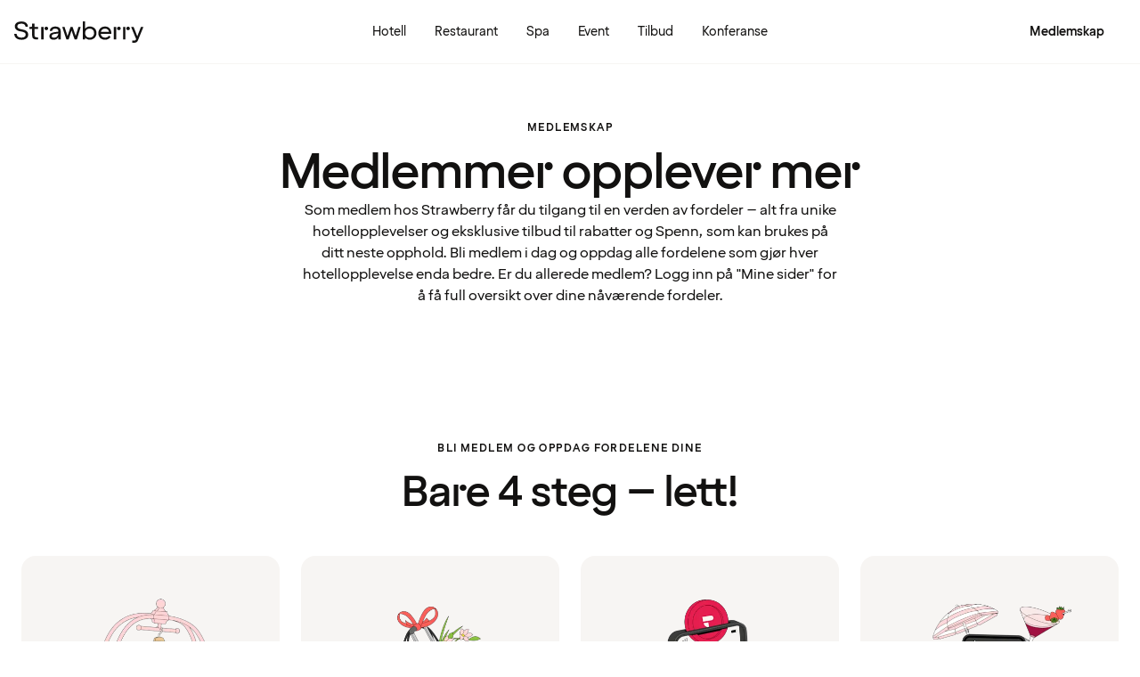

--- FILE ---
content_type: text/html; charset=UTF-8
request_url: https://www.strawberry.no/medlemskap/?returnUrl=%2Fhotell%2Fnorge%2Fbergen%2Fclarion-hotel-bergen%2Fpakketilbud%2Farvede-tilbud%2Fmedlemspris%2F
body_size: 65347
content:
<!DOCTYPE html><html lang="nb">
    <head>
        <meta charset="UTF-8" />
        <title>Medlemmer opplever mer | Strawberry</title><meta name="description" content="Bli medlem i Strawberry. Få rabatt på hotellrom og førsteprioritet på tilbud &amp; nyheter. Tjen Spenn som du kan booke hotellrom for – og mye, mye mer. "/><meta name="og:type" content="article"/><meta property="og:title" content="Medlemmer opplever mer | Strawberry"/><meta property="og:description" content="Bli medlem i Strawberry. Få rabatt på hotellrom og førsteprioritet på tilbud &amp; nyheter. Tjen Spenn som du kan booke hotellrom for – og mye, mye mer. "/><meta property="og:url" content="https://www.strawberry.no/medlemskap"/><meta name="apple-itunes-app" content="app-id=1064940081, app-argument=https://www.strawberry.no/medlemskap?utm_source=smart_app_banne&amp;utm_medium=banner&amp;utm_campaign=app_promo"/><meta name="viewport" content="width=device-width, initial-scale=1.0"/>
        <link rel="icon" href="/icons/favicon.ico" type="image/x-icon" />
        <link rel="apple-touch-icon" href="/icons/app-icons/strawberry_apple_icon.png" />
        <link rel="apple-touch-icon-precomposed" href="/icons/app-icons/strawberry_apple_icon-precomposed.png" />
        <link rel="apple-touch-icon" sizes="57x57" href="/icons/app-icons/strawberry_apple_icon_57.png" />
        <link rel="apple-touch-icon" sizes="72x72" href="/icons/app-icons/strawberry_apple_icon_72.png" />
        <link rel="apple-touch-icon" sizes="76x76" href="/icons/app-icons/strawberry_apple_icon_76.png" />
        <link rel="apple-touch-icon" sizes="114x114" href="/icons/app-icons/strawberry_apple_icon_114.png" />
        <link rel="apple-touch-icon" sizes="120x120" href="/icons/app-icons/strawberry_apple_icon_120.png">
        <link rel="apple-touch-icon-precomposed" sizes="120x120" href="/icons/app-icons/strawberry_apple_icon-precomposed_120.png">
        <link rel="apple-touch-icon" sizes="144x144" href="/icons/app-icons/strawberry_apple_icon_144.png" />
        <link rel="apple-touch-icon-precomposed" sizes="144x144" href="/icons/app-icons/strawberry_apple_icon-precomposed_144.png" />
        <link rel="apple-touch-icon" sizes="152x152" href="/icons/app-icons/strawberry_apple_icon_152.png" />
        <link rel="apple-touch-icon-precomposed" sizes="152x152" href="/icons/app-icons/strawberry_apple_icon-precomposed_152.png" />
        <link rel="apple-touch-icon" sizes="180x180" href="/icons/app-icons/strawberry_apple_icon_180.png" />
        <link rel="apple-touch-icon" sizes="192x192" href="/icons/app-icons/strawberry_apple_icon_192.png" />
        <style nonce="2IyXalJea9SHeQiwcJL2bw==">
        @font-face {
            font-family: 'SpennLogo';
            src: url('/@member/1.6.37/fonts/SpennLogo-Regular.ttf') format('truetype');
            font-weight: normal;
            font-style: normal;
        }
        </style>
        <link rel="stylesheet" href="https://design-system.webprod.eberry.digital/1.6.7/dist/index.min.css" />
        <link rel="stylesheet" href="/@member/1.6.37/css/main.css?v=1.6.37" />
        <link rel="canonical" href="https://www.strawberry.no/medlemskap/" />
        <script nonce="2IyXalJea9SHeQiwcJL2bw==">
        if (window.trustedTypes && window.trustedTypes.createPolicy) {
            window.trustedTypes.createPolicy('default', {
            createHTML: string => string,
            createScriptURL: string => string,
            createScript: string => string,
            });
        }</script>
        <script nonce="2IyXalJea9SHeQiwcJL2bw==">
        (function(w,d,s,l,i){w[l]=w[l]||[];w[l].push({'gtm.start':
        new Date().getTime(),event:'gtm.js'});var f=d.getElementsByTagName(s)[0],
        j=d.createElement(s),dl=l!='dataLayer'?'&l='+l:'';j.async=true;j.src=
        'https://www.googletagmanager.com/gtm.js?id='+i+dl;f.parentNode.insertBefore(j,f);
        })(window,document,'script','dataLayer', 'GTM-MDVQDL2');
        </script>
      <style>.css-yzoe38{position:absolute;width:1px;height:1px;margin:-1px;padding:0;overflow:hidden;clip:rect(0, 0, 0, 0);border:0;}.css-ecwttw{display:-webkit-inline-box;display:-webkit-inline-flex;display:-ms-inline-flexbox;display:inline-flex;background:transparent;vertical-align:middle;}.css-k42spq{background-color:#FFFFFF;position:relative;}.css-k42spq::before{content:"";position:absolute;top:0;right:0;bottom:0;left:0;background-color:transparent;-webkit-transition:background-color 400ms ease-out;transition:background-color 400ms ease-out;border-radius:inherit;cursor:pointer;pointer-events:none;}.css-k42spq:hover::before{background-color:rgba(18,17,16,0.05);}.css-k42spq:active::before{background-color:rgba(18,17,16,0.08);}@-webkit-keyframes animation-gpu703{from{-webkit-transform:rotate(0deg);-moz-transform:rotate(0deg);-ms-transform:rotate(0deg);transform:rotate(0deg);}to{-webkit-transform:rotate(360deg);-moz-transform:rotate(360deg);-ms-transform:rotate(360deg);transform:rotate(360deg);}}@keyframes animation-gpu703{from{-webkit-transform:rotate(0deg);-moz-transform:rotate(0deg);-ms-transform:rotate(0deg);transform:rotate(0deg);}to{-webkit-transform:rotate(360deg);-moz-transform:rotate(360deg);-ms-transform:rotate(360deg);transform:rotate(360deg);}}.css-xv9mz{visibility:visible;}.css-xv9mz.is-loading{visibility:hidden;}.css-12e7zfq{font-family:var(--strawberry-sans-text);font-size:1rem;font-weight:700;line-height:1.5rem;letter-spacing:0;}.css-ecrqbi{font-family:var(--strawberry-sans-text);font-size:0.875rem;font-weight:400;line-height:1.25rem;letter-spacing:0;}.css-zk51sn{display:-webkit-box;display:-webkit-flex;display:-ms-flexbox;display:flex;-webkit-flex:1;-ms-flex:1;flex:1;-webkit-box-pack:justify;-webkit-justify-content:space-between;justify-content:space-between;}.css-1dw2ix2{-webkit-align-items:center;-webkit-box-align:center;-ms-flex-align:center;align-items:center;display:-webkit-box;display:-webkit-flex;display:-ms-flexbox;display:flex;gap:0.75rem;}.css-70qvj9{display:-webkit-box;display:-webkit-flex;display:-ms-flexbox;display:flex;-webkit-align-items:center;-webkit-box-align:center;-ms-flex-align:center;align-items:center;}.css-l5aixb{all:unset;display:-webkit-box;display:-webkit-flex;display:-ms-flexbox;display:flex;-webkit-flex-direction:column;-ms-flex-direction:column;flex-direction:column;gap:0.5rem;list-style:none;}.css-l5aixb li:hover{cursor:pointer;}.css-bi9hty{display:-webkit-box;display:-webkit-flex;display:-ms-flexbox;display:flex;-webkit-flex-direction:column;-ms-flex-direction:column;flex-direction:column;gap:0.25rem;-webkit-align-self:stretch;-ms-flex-item-align:stretch;align-self:stretch;}.css-gsowru{font-family:var(--strawberry-sans-text);font-size:1rem;font-weight:400;line-height:1.5rem;letter-spacing:0;color:#121110;display:-webkit-box;display:-webkit-flex;display:-ms-flexbox;display:flex;-webkit-align-items:center;-webkit-box-align:center;-ms-flex-align:center;align-items:center;padding:0.5rem 0;gap:0.75rem;cursor:pointer;}.css-gsowru input[type="checkbox"]{-webkit-appearance:none;-moz-appearance:none;-ms-appearance:none;appearance:none;margin:0;width:1.125rem;height:1.125rem;-webkit-flex-shrink:0;-ms-flex-negative:0;flex-shrink:0;border-radius:0.25rem;border:2px solid #403D3B;background:#FFFFFF;margin-bottom:0.125rem;}.css-gsowru input[type="checkbox"]:checked{border:2px solid #5A0032;background:#5A0032;}.css-1g8fsvo{position:relative;height:1.5rem;width:1.5rem;display:-webkit-box;display:-webkit-flex;display:-ms-flexbox;display:flex;-webkit-align-items:center;-webkit-box-align:center;-ms-flex-align:center;align-items:center;-webkit-box-pack:center;-ms-flex-pack:center;-webkit-justify-content:center;justify-content:center;}.css-qodox{font-family:var(--strawberry-sans-text);font-size:0.75rem;font-weight:400;line-height:0.875rem;letter-spacing:0;color:#121110;display:-webkit-box;display:-webkit-flex;display:-ms-flexbox;display:flex;gap:0.25rem;padding-inline:0.25rem;text-align:left;}.css-1v0j7p4{position:relative;display:-webkit-box;display:-webkit-flex;display:-ms-flexbox;display:flex;-webkit-flex-direction:column;-ms-flex-direction:column;flex-direction:column;gap:0.25rem;}.css-15jxm6k{font-family:Roboto-Regular;font-size:0.75rem;line-height:1rem;color:#74706D;text-align:center;white-space:normal;}.css-15jxm6k a{color:inherit;-webkit-text-decoration:underline;text-decoration:underline;}.css-1o8t5bc{display:-webkit-box;display:-webkit-flex;display:-ms-flexbox;display:flex;-webkit-flex-direction:column;-ms-flex-direction:column;flex-direction:column;-webkit-box-pack:center;-ms-flex-pack:center;-webkit-justify-content:center;justify-content:center;-webkit-align-items:center;-webkit-box-align:center;-ms-flex-align:center;align-items:center;gap:1.5rem;margin-bottom:1.5rem;padding:1rem;background-color:#F7F5F3;border-radius:2rem;}.css-n94ycb{display:-webkit-box;display:-webkit-flex;display:-ms-flexbox;display:flex;-webkit-flex-direction:column;-ms-flex-direction:column;flex-direction:column;-webkit-align-items:center;-webkit-box-align:center;-ms-flex-align:center;align-items:center;justify-items:center;gap:0.5rem;white-space:normal;text-align:center;}.css-n94ycb h3{font-weight:700;}.css-n94ycb p{font-size:0.875rem;}.css-geg32f{display:-webkit-box;display:-webkit-flex;display:-ms-flexbox;display:flex;-webkit-box-pack:space-around;-ms-flex-pack:space-around;-webkit-justify-content:space-around;justify-content:space-around;-webkit-align-items:center;-webkit-box-align:center;-ms-flex-align:center;align-items:center;width:100%;}.css-1ynukcf{display:-webkit-box;display:-webkit-flex;display:-ms-flexbox;display:flex;-webkit-flex-direction:column;-ms-flex-direction:column;flex-direction:column;-webkit-align-items:center;-webkit-box-align:center;-ms-flex-align:center;align-items:center;}.css-1ynukcf span{font-size:0.875rem;line-height:1.5rem;}.css-d3le45{display:-webkit-box;display:-webkit-flex;display:-ms-flexbox;display:flex;-webkit-flex-direction:column;-ms-flex-direction:column;flex-direction:column;gap:1.5rem;padding-bottom:1.5rem;}.css-jy9zvc{display:-webkit-box;display:-webkit-flex;display:-ms-flexbox;display:flex;-webkit-box-pack:justify;-webkit-justify-content:space-between;justify-content:space-between;-webkit-box-flex-wrap:wrap;-webkit-flex-wrap:wrap;-ms-flex-wrap:wrap;flex-wrap:wrap;gap:0.5rem;}.css-1e17ois{font-family:var(--strawberry-sans-display);font-size:1.5rem;font-weight:500;line-height:2rem;letter-spacing:0;padding-bottom:1.5rem;text-align:center;}@media (min-width: 45rem){.css-1e17ois{font-family:var(--strawberry-sans-display);font-size:2rem;font-weight:500;line-height:2.5rem;letter-spacing:0;padding-bottom:2rem;}}@-webkit-keyframes animation-15eb8q2{from{-webkit-transform:translateY(100%);-moz-transform:translateY(100%);-ms-transform:translateY(100%);transform:translateY(100%);}to{-webkit-transform:translateY(0%);-moz-transform:translateY(0%);-ms-transform:translateY(0%);transform:translateY(0%);}}@keyframes animation-15eb8q2{from{-webkit-transform:translateY(100%);-moz-transform:translateY(100%);-ms-transform:translateY(100%);transform:translateY(100%);}to{-webkit-transform:translateY(0%);-moz-transform:translateY(0%);-ms-transform:translateY(0%);transform:translateY(0%);}}@-webkit-keyframes animation-98rtj8{from{-webkit-transform:translateY(0%);-moz-transform:translateY(0%);-ms-transform:translateY(0%);transform:translateY(0%);}to{-webkit-transform:translateY(100%);-moz-transform:translateY(100%);-ms-transform:translateY(100%);transform:translateY(100%);}}@keyframes animation-98rtj8{from{-webkit-transform:translateY(0%);-moz-transform:translateY(0%);-ms-transform:translateY(0%);transform:translateY(0%);}to{-webkit-transform:translateY(100%);-moz-transform:translateY(100%);-ms-transform:translateY(100%);transform:translateY(100%);}}@-webkit-keyframes animation-nw9qul{from{opacity:0;}to{opacity:1;}}@keyframes animation-nw9qul{from{opacity:0;}to{opacity:1;}}@-webkit-keyframes animation-1s12gfi{from{opacity:1;}to{opacity:0;}}@keyframes animation-1s12gfi{from{opacity:1;}to{opacity:0;}}@-webkit-keyframes animation-16hiiqf{from{opacity:0;}to{opacity:1;}}@keyframes animation-16hiiqf{from{opacity:0;}to{opacity:1;}}@-webkit-keyframes animation-w5phax{from{opacity:0;}to{opacity:1;}}@keyframes animation-w5phax{from{opacity:0;}to{opacity:1;}}.css-1s5u4th-modal{display:-webkit-box;display:-webkit-flex;display:-ms-flexbox;display:flex;-webkit-flex-direction:column;-ms-flex-direction:column;flex-direction:column;background-color:#FFFFFF;box-shadow:0 0 0.25rem 0 rgba(0, 0, 0, 0.15);height:100%;line-height:1.5;width:100vw;right:0;font-size:1rem;}@media (min-width: 52.5rem){.css-1s5u4th-modal{max-height:calc(100vh - (100px + 1rem));margin-top:0.8rem;border-radius:0.5rem;height:-webkit-max-content;height:-moz-max-content;height:max-content;max-width:none;overflow-y:auto;width:25rem;}}.css-n1y1gt-modalHeader{margin-bottom:0;display:-webkit-box;display:-webkit-flex;display:-ms-flexbox;display:flex;position:relative;padding:1.25rem;border-bottom-width:1px;border-bottom-style:solid;border-color:#D8D4D0;}@media (min-width: 52.5rem){.css-n1y1gt-modalHeader{display:none;}}.css-1bx8jg3{font-family:var(--strawberry-sans-display);font-size:1.25rem;font-weight:500;line-height:1.5rem;letter-spacing:0;width:100%;}.css-74w2qs-modalBody{height:100%;padding:1.5rem;overflow-y:auto;scrollbar-color:#D8D4D0 transparent;scrollbar-width:thin;}.css-74w2qs-modalBody::-webkit-scrollbar{width:0.5rem;}.css-74w2qs-modalBody::-webkit-scrollbar-track{background-color:transparent;}.css-74w2qs-modalBody::-webkit-scrollbar-thumb{border-radius:0.5rem;background-color:#D8D4D0;}@media (min-width: 52.5rem){.css-1k7pbcl{position:relative;}}.css-tezzan{font-family:var(--strawberry-sans-text);font-size:0.875rem;font-weight:400;line-height:1.25rem;letter-spacing:0;color:#121110;}@-webkit-keyframes animation-prb29x{from{opacity:0;}to{opacity:1;}}@keyframes animation-prb29x{from{opacity:0;}to{opacity:1;}}.css-45ipp5{display:-webkit-box;display:-webkit-flex;display:-ms-flexbox;display:flex;background-color:transparent;border:none;padding:0 0 0 0.5rem;color:#121110;}@media (min-width: 68.75rem){.css-45ipp5{display:none;}}.css-45ipp5:hover{cursor:pointer;}.css-11pmdn9{position:-webkit-sticky;position:sticky;height:4rem;width:100%;top:0;z-index:4;-webkit-transition:top 0.3s;transition:top 0.3s;white-space:nowrap;background-color:#FFFFFF;border-bottom:1px solid #F7F5F3;}@media (min-width: 37.5rem){.css-11pmdn9{height:4.5rem;}}.css-11pmdn9.hidden{top:-4rem;}@media (min-width: 37.5rem){.css-11pmdn9.hidden{top:-4.5rem;}}.css-m44j3j{font-size:0.875rem;display:-webkit-box;display:-webkit-flex;display:-ms-flexbox;display:flex;height:4rem;-webkit-box-pack:justify;-webkit-justify-content:space-between;justify-content:space-between;-webkit-align-items:center;-webkit-box-align:center;-ms-flex-align:center;align-items:center;padding:0 1rem;}.css-m44j3j .login-modal{right:0;}@media (min-width: 37.5rem){.css-m44j3j{height:4.5rem;}}.css-15c13yl{height:100%;display:-webkit-box;display:-webkit-flex;display:-ms-flexbox;display:flex;-webkit-align-items:center;-webkit-box-align:center;-ms-flex-align:center;align-items:center;}.css-112obrn{outline-offset:-2px;}.css-112obrn:focus-visible>svg{border:none;outline:2px solid #121110;height:100%;}.css-9s4ob9{padding-right:0.75rem;min-width:0;-webkit-flex-shrink:1;-ms-flex-negative:1;flex-shrink:1;width:auto;display:-webkit-box;display:-webkit-flex;display:-ms-flexbox;display:flex;-webkit-align-items:center;-webkit-box-align:center;-ms-flex-align:center;align-items:center;}@media (min-width: 52.5rem){.css-9s4ob9{width:16rem;}}.css-1mo77ig{display:-webkit-box;display:-webkit-flex;display:-ms-flexbox;display:flex;gap:0.3rem;-webkit-align-items:center;-webkit-box-align:center;-ms-flex-align:center;align-items:center;}.css-jup114{font-family:var(--strawberry-sans-text);font-size:1rem;font-weight:700;line-height:1.5rem;letter-spacing:0;color:#121110;}.css-1e20dwo{margin:1rem 0;}.css-1e20dwo:last-child{margin-bottom:0;}.css-gdx34n{font-family:var(--strawberry-sans-text);font-size:1rem;font-weight:400;line-height:1.5rem;letter-spacing:0;-webkit-text-decoration:none;text-decoration:none;color:#121110;}.css-icb1op-dropdown-content{display:-webkit-box;display:-webkit-flex;display:-ms-flexbox;display:flex;-webkit-box-pack:justify;-webkit-justify-content:space-between;justify-content:space-between;-webkit-align-items:center;-webkit-box-align:center;-ms-flex-align:center;align-items:center;pointer-events:none;gap:0.5rem;position:relative;z-index:1;}.css-1wz0bw-default-title{font-family:var(--strawberry-sans-text);font-size:0.875rem;font-weight:700;line-height:1.25rem;letter-spacing:0;color:#121110;}.css-xr06sa{position:absolute;left:-9999px;visibility:hidden;}.css-1vbkpbc-footerContainer{display:-webkit-box;display:-webkit-flex;display:-ms-flexbox;display:flex;-webkit-box-pack:center;-ms-flex-pack:center;-webkit-justify-content:center;justify-content:center;-webkit-align-items:center;-webkit-box-align:center;-ms-flex-align:center;align-items:center;border-top:1px solid #D8D4D0;background-color:#F7F5F3;}.css-bb9t8o-footerWrapper{display:-webkit-box;display:-webkit-flex;display:-ms-flexbox;display:flex;-webkit-flex-direction:column;-ms-flex-direction:column;flex-direction:column;-webkit-box-pack:space-around;-ms-flex-pack:space-around;-webkit-justify-content:space-around;justify-content:space-around;gap:2rem;padding:2.5rem 0 2rem;}@media (min-width: 52.5rem){.css-bb9t8o-footerWrapper{gap:3.5rem;padding:3rem 0 2rem;}}.css-1n3zds-desktopNavSection{width:100%;gap:1.5rem;padding:0 1rem;display:-webkit-box;display:-webkit-flex;display:-ms-flexbox;display:flex;-webkit-flex-direction:column;-ms-flex-direction:column;flex-direction:column;}.css-1n3zds-desktopNavSection h3{font-family:var(--strawberry-sans-text);font-size:1.25rem;font-weight:700;line-height:1.75rem;letter-spacing:0;}.css-1n3zds-desktopNavSection ul{display:-webkit-box;display:-webkit-flex;display:-ms-flexbox;display:flex;width:100%;-webkit-flex-direction:column;-ms-flex-direction:column;flex-direction:column;gap:0.5rem;}.css-1n3zds-desktopNavSection ul li{list-style:none;}.css-1n3zds-desktopNavSection ul li a{-webkit-text-decoration:none;text-decoration:none;line-height:1.5rem;}.css-ppnqck-footerSub{display:-webkit-box;display:-webkit-flex;display:-ms-flexbox;display:flex;-webkit-flex-direction:column;-ms-flex-direction:column;flex-direction:column;-webkit-box-pack:justify;-webkit-justify-content:space-between;justify-content:space-between;-webkit-align-items:center;-webkit-box-align:center;-ms-flex-align:center;align-items:center;padding:1rem 0 2rem;gap:2.625rem;}@media (min-width: 37.5rem){.css-ppnqck-footerSub{-webkit-flex-direction:row;-ms-flex-direction:row;flex-direction:row;padding:1rem 2rem;}}@media (min-width: 52.5rem){.css-ppnqck-footerSub{-webkit-flex-direction:row;-ms-flex-direction:row;flex-direction:row;-webkit-align-items:unset;-webkit-box-align:unset;-ms-flex-align:unset;align-items:unset;padding:0 1rem;}}.css-1nefyvw{display:-webkit-box;display:-webkit-flex;display:-ms-flexbox;display:flex;-webkit-flex-direction:column;-ms-flex-direction:column;flex-direction:column;-webkit-box-pack:center;-ms-flex-pack:center;-webkit-justify-content:center;justify-content:center;-webkit-align-content:center;-ms-flex-line-pack:center;align-content:center;gap:1.5rem;text-align:center;}.css-1547cfm{display:-webkit-box;display:-webkit-flex;display:-ms-flexbox;display:flex;-webkit-flex-direction:column;-ms-flex-direction:column;flex-direction:column;-webkit-box-pack:center;-ms-flex-pack:center;-webkit-justify-content:center;justify-content:center;-webkit-align-items:center;-webkit-box-align:center;-ms-flex-align:center;align-items:center;gap:.875rem;}@media (min-width: 45rem){.css-1547cfm{-webkit-align-items:flex-end;-webkit-box-align:flex-end;-ms-flex-align:flex-end;align-items:flex-end;}}.css-1547cfm img{width:7rem;}.css-1547cfm p{font-size:.875rem;}.css-gajuu4-bottom-footer-section{padding:1.5rem 1rem;background-color:#F7F5F3;border-top:1px solid #D8D4D0;display:-webkit-box;display:-webkit-flex;display:-ms-flexbox;display:flex;-webkit-box-pack:center;-ms-flex-pack:center;-webkit-justify-content:center;justify-content:center;}@media (min-width: 37.5rem){.css-gajuu4-bottom-footer-section{padding:1.5rem 1rem;}}.css-1fsgg7z{width:80rem;display:-webkit-box;display:-webkit-flex;display:-ms-flexbox;display:flex;-webkit-flex-direction:column-reverse;-ms-flex-direction:column-reverse;flex-direction:column-reverse;gap:1rem;}@media (min-width: 22rem){.css-1fsgg7z{padding:0 1rem;-webkit-flex-direction:row;-ms-flex-direction:row;flex-direction:row;-webkit-box-pack:justify;-webkit-justify-content:space-between;justify-content:space-between;-webkit-align-items:center;-webkit-box-align:center;-ms-flex-align:center;align-items:center;}}.css-czz177{display:-webkit-box;display:-webkit-flex;display:-ms-flexbox;display:flex;gap:1.5rem;}.css-czz177 a:link,.css-czz177 a:visited{display:-webkit-box;display:-webkit-flex;display:-ms-flexbox;display:flex;-webkit-align-items:center;-webkit-box-align:center;-ms-flex-align:center;align-items:center;-webkit-text-decoration:none;text-decoration:none;color:#121110;}.css-guud8x{display:-webkit-box;display:-webkit-flex;display:-ms-flexbox;display:flex;gap:1rem;color:#FFFFFF;-webkit-flex-direction:column;-ms-flex-direction:column;flex-direction:column;overflow-x:auto;padding:0 1rem;}@media (min-width: 52.5rem){.css-guud8x{gap:1.5rem;-webkit-flex-direction:row;-ms-flex-direction:row;flex-direction:row;}}.css-jjffir{background-color:#121110;width:100%;padding:1.5rem 1.25rem;border-radius:1rem;min-height:24.5rem;display:-webkit-box;display:-webkit-flex;display:-ms-flexbox;display:flex;-webkit-flex-direction:column;-ms-flex-direction:column;flex-direction:column;}@media (min-width: 37.5rem){.css-jjffir{min-width:18rem;}}.css-efz926{padding-bottom:1rem;border-bottom:1px solid #403D3B;height:-webkit-fit-content;height:-moz-fit-content;height:fit-content;}.css-17p49x4{font-family:var(--strawberry-sans-display);font-size:1.5rem;font-weight:500;line-height:2rem;letter-spacing:0;color:#F7F5F3;}.css-1l9z6xt{margin-top:auto;}.css-1l9z6xt >a{width:100%;}.css-1j85br{padding:1rem 1rem 1rem 0;}.css-12xjy56{font-family:var(--strawberry-sans-text);font-size:0.875rem;font-weight:400;line-height:1.25rem;letter-spacing:0;color:#F7F5F3;}.css-nq22k6{font-family:var(--strawberry-sans-text);font-size:0.875rem;font-weight:400;line-height:1.25rem;letter-spacing:0;color:#F7F5F3;display:-webkit-box;display:-webkit-flex;display:-ms-flexbox;display:flex;-webkit-align-items:center;-webkit-box-align:center;-ms-flex-align:center;align-items:center;padding:0.25rem 0;gap:0.5rem;}.css-j9xlyg{font-family:var(--strawberry-sans-display);font-size:2rem;font-weight:500;line-height:2.5rem;letter-spacing:0;text-align:center;}@media (min-width: 45rem){.css-j9xlyg{font-family:var(--strawberry-sans-display);font-size:3rem;font-weight:500;line-height:3.75rem;letter-spacing:0;}}.css-1izr5kh{font-family:var(--strawberry-sans-text);font-size:0.75rem;font-weight:700;line-height:1rem;letter-spacing:0.12em;text-transform:uppercase;text-align:center;padding-bottom:0.75rem;}.css-1p9zj6a{display:-webkit-box;display:-webkit-flex;display:-ms-flexbox;display:flex;-webkit-flex-direction:column;-ms-flex-direction:column;flex-direction:column;-webkit-align-items:center;-webkit-box-align:center;-ms-flex-align:center;align-items:center;background:#F7F5F3;border-radius:1rem;padding:1.5rem;width:100%;margin:0 auto;}@media (min-width: 45rem){.css-1p9zj6a{max-width:18.125rem;}}.css-12cd1zs{font-family:var(--strawberry-sans-display);font-size:1.25rem;font-weight:500;line-height:1.5rem;letter-spacing:0;margin-top:.5rem;margin-bottom:0.375rem;text-align:center;}.css-1emkses{font-family:var(--strawberry-sans-text);font-size:0.875rem;font-weight:400;line-height:1.25rem;letter-spacing:0;text-align:center;}.css-i675rd{display:grid;grid-row-gap:1.5rem;grid-auto-flow:row;grid-auto-columns:minmax(0, 1fr);width:100%;padding:0 1.5rem;}@media (min-width: 45rem){.css-i675rd{grid-column-gap:1.5rem;grid-auto-flow:column;grid-auto-rows:minmax(0, 1fr);}}.css-4x1fyr{width:100%;border-radius:1.5rem;margin-bottom:2rem;}@media (min-width: 45rem){.css-4x1fyr{margin:0;}}.css-oeeqlz{font-family:var(--strawberry-sans-text);font-size:0.75rem;font-weight:700;line-height:1rem;letter-spacing:0.12em;text-transform:uppercase;margin:0;padding-bottom:0.75rem;font-weight:bold;}.css-1i7qdus{font-family:var(--strawberry-sans-display);font-size:2rem;font-weight:500;line-height:2.5rem;letter-spacing:0;padding-bottom:0.75rem;margin:0;}@media (min-width: 45rem){.css-1i7qdus{font-family:var(--strawberry-sans-display);font-size:3.5rem;font-weight:500;line-height:3.75rem;letter-spacing:0;}}.css-afldaz{margin:0 auto;text-align:center;display:-webkit-box;display:-webkit-flex;display:-ms-flexbox;display:flex;-webkit-flex-direction:column;-ms-flex-direction:column;flex-direction:column;gap:1rem;max-width:-webkit-fit-content;max-width:-moz-fit-content;max-width:fit-content;}.css-ekwgh3-content-container{position:relative;height:100%;overflow:hidden;}.css-ekwgh3-content-container:hover .scroll-button{visibility:visible;opacity:1;}.css-ekwgh3-content-container:hover .scroll-button span{width:2.5rem;height:2.5rem;}.css-xau7cw-horizontal-wrapper>*:first-child{overflow-y:hidden;white-space:nowrap;scrollbar-width:none;}.css-xau7cw-horizontal-wrapper>*:first-child::-webkit-scrollbar{display:none;}.css-xau7cw-horizontal-wrapper>*:first-child::-webkit-scrollbar-thumb{display:none;}.css-m1fyp5-horizontal-bar{position:relative;bottom:0;left:0;height:0.25rem;width:100%;background-color:#1211100D;border-radius:1rem;}.css-e6nyfa{padding:3.25rem 1rem;}@media (min-width: 52.5rem){.css-e6nyfa{padding:4rem 1rem;}}.css-bp3k5t{display:-webkit-box;display:-webkit-flex;display:-ms-flexbox;display:flex;-webkit-box-pack:justify;-webkit-justify-content:space-between;justify-content:space-between;padding-bottom:1rem;}.css-bp3k5t h2{font-family:var(--strawberry-sans-display);font-size:1.5rem;font-weight:500;line-height:2rem;letter-spacing:0;}@media (min-width: 52.5rem){.css-bp3k5t h2{font-family:var(--strawberry-sans-display);font-size:2rem;font-weight:500;line-height:2.5rem;letter-spacing:0;}}.css-1viih73{display:-webkit-box;display:-webkit-flex;display:-ms-flexbox;display:flex;-webkit-flex-direction:column;-ms-flex-direction:column;flex-direction:column;gap:3rem;}.css-75zq3{display:-webkit-box;display:-webkit-flex;display:-ms-flexbox;display:flex;-webkit-flex-direction:column;-ms-flex-direction:column;flex-direction:column;gap:1.5rem;padding:3.25rem 0;}@media (min-width: 52.5rem){.css-75zq3{padding:4rem 0;gap:3rem;}}.css-d5zq5p{font-family:var(--strawberry-sans-text);font-size:0.75rem;font-weight:700;line-height:1rem;letter-spacing:0.12em;text-transform:uppercase;margin:0;padding-bottom:0.75rem;color:#121110;}.css-3cx4qi{font-family:var(--strawberry-sans-display);font-size:2rem;font-weight:500;line-height:2.5rem;letter-spacing:0;width:100%;max-width:80rem;text-align:center;padding:0 1rem;color:#121110;}@media (min-width: 45rem){.css-3cx4qi{font-family:var(--strawberry-sans-display);font-size:3.5rem;font-weight:500;line-height:3.75rem;letter-spacing:0;}}.css-1eao7k8{padding-left:1rem;margin-top:2rem;}@media (min-width: 45rem){.css-1eao7k8{margin-top:3rem;padding:0 2rem;}}.css-1uaajwc{display:-webkit-box;display:-webkit-flex;display:-ms-flexbox;display:flex;-webkit-flex-direction:column;-ms-flex-direction:column;flex-direction:column;-webkit-align-items:center;-webkit-box-align:center;-ms-flex-align:center;align-items:center;padding:2.5rem 1rem 0 1rem;gap:1.5rem;}@media (min-width: 52.5rem){.css-1uaajwc{padding:3.5rem 1rem 0 1rem;}}.destination-search .search-list{padding:1.5rem 1rem;}@media(min-width: 52.5rem){.destination-search .search-list{padding:1rem;}}.destination-search .search-list .search-hit{width:100%;display:grid;grid-template-columns:1.5rem 1fr 1.5rem;gap:1rem;padding:.5rem 1rem;-webkit-text-decoration:none;text-decoration:none;}.destination-search .search-list .search-hit.hotel{grid-template-columns:1.5rem 1fr;}.destination-search .search-list .search-hit:focus{background:var(--strawberry-warmgray-1);border-radius:.5rem;}.destination-search .search-list .content{pointer-events:none;}.destination-search .search-list .sds-icon{-webkit-align-self:center;-ms-flex-item-align:center;align-self:center;pointer-events:none;}.destination-search .search-list .hit-heading{font-size:.875rem;line-height:1.25rem;font-weight:bold;pointer-events:none;}.destination-search .search-list .hit-label{font-size:.75rem;line-height:1rem;color:var(--strawberry-warmgray-3);pointer-events:none;}.destination-search .search-list .hotel-count{border:1px solid #5a0032;border-radius:999px;width:1.5rem;height:1.5rem;padding-top:.125rem;font-size:.75rem;text-align:center;-webkit-align-self:center;-ms-flex-item-align:center;align-self:center;color:#5a0032;pointer-events:none;line-height:1.25rem;}.destination-search .search-list h3{font-family:var(--strawberry-sans-display);font-size:1.25rem;line-height:1.5rem;padding:1.5rem 0 1rem;pointer-events:none;}.search-bar{width:100%;margin:0 auto;padding:1rem 1rem 0 1rem;}@media(min-width: 52.5rem){.search-bar{padding:2rem 2rem 0 2rem;max-width:none;}}.search-bar .sds-c-input{width:100%;margin-bottom:1rem;}@media(min-width: 52.5rem){.search-bar .sds-c-input{margin:0;}}.search-bar .sds-c-input--md .sds-icon{top:unset;}@media(min-width: 52.5rem){.search-bar .search-bar-form{display:grid;grid-template-columns:4fr 4fr 4fr 1fr;gap:.5rem;}.search-bar .sds-c-input{position:relative;}.search-bar .sds-c-modal--dom-stationary,.search-bar .sds-c-popover{margin:1rem 0;left:50%;-webkit-transform:translateX(-50%);-moz-transform:translateX(-50%);-ms-transform:translateX(-50%);transform:translateX(-50%);}}.search-bar #rooms{display:-webkit-box;display:-webkit-flex;display:-ms-flexbox;display:flex;-webkit-flex-direction:column;-ms-flex-direction:column;flex-direction:column;-webkit-align-items:flex-start;-webkit-box-align:flex-start;-ms-flex-align:flex-start;align-items:flex-start;padding:1.5rem 1rem;gap:1.5rem;height:100%;}@media(min-width: 52.5rem){.search-bar #rooms{padding:1rem;height:unset;}}.search-bar #rooms .room{display:-webkit-box;display:-webkit-flex;display:-ms-flexbox;display:flex;-webkit-flex-direction:column;-ms-flex-direction:column;flex-direction:column;gap:1.5rem;width:100%;}.search-bar #rooms .room__title{font-size:1.25rem;font-weight:500;line-height:1.5rem;}.search-bar #rooms .room .section{display:-webkit-box;display:-webkit-flex;display:-ms-flexbox;display:flex;-webkit-flex-direction:column;-ms-flex-direction:column;flex-direction:column;gap:1.5rem;}.search-bar #rooms .room .section__info{display:-webkit-box;display:-webkit-flex;display:-ms-flexbox;display:flex;-webkit-box-pack:justify;-webkit-justify-content:space-between;justify-content:space-between;font-size:.875rem;}.search-bar #rooms .room .section__info-title{font-weight:bold;}.search-bar #rooms .room .child-select-wrapper{display:-webkit-box;display:-webkit-flex;display:-ms-flexbox;display:flex;-webkit-box-pack:justify;-webkit-justify-content:space-between;justify-content:space-between;gap:.5rem;-webkit-box-flex-wrap:wrap;-webkit-flex-wrap:wrap;-ms-flex-wrap:wrap;flex-wrap:wrap;}.search-bar #rooms .room .child-select-wrapper label{-webkit-box-flex:2;-webkit-flex-grow:2;-ms-flex-positive:2;flex-grow:2;-webkit-align-self:flex-start;-ms-flex-item-align:flex-start;align-self:flex-start;width:100%;font-size:.75rem;}.search-bar #rooms .room .child-select-wrapper select{-webkit-flex:1;-ms-flex:1;flex:1;width:100%;-webkit-align-self:flex-end;-ms-flex-item-align:flex-end;align-self:flex-end;height:3.5rem;font-size:.875rem;border-radius:12px;border:1px rgba(0,0,0,0) solid;font-family:var(--strawberry-sans-text);padding:12px 16px;background:#f7f5f3 no-repeat calc(100% - 1rem) url("/icons/chevron-down.svg");-webkit-appearance:none;-moz-appearance:none;-ms-appearance:none;appearance:none;}.search-bar #rooms .room .child-select-wrapper select.invalid{border-color:#c52924;}.search-bar #rooms .room .child-select-wrapper .invalid__helper-text{color:#c52924;font-weight:700;font-size:.75rem;line-height:1rem;-webkit-box-flex:2;-webkit-flex-grow:2;-ms-flex-positive:2;flex-grow:2;-webkit-align-self:flex-end;-ms-flex-item-align:flex-end;align-self:flex-end;width:100%;}.search-bar #rooms .limit-error{padding-bottom:1.5rem;}.search-bar #rooms .limit-error__content{border-radius:.875rem;padding:.75rem 1rem;background-color:var(--strawberry-warmgray-1);}.search-bar #rooms .room-action__remove,.search-bar #rooms .room-action__add{font-family:var(--strawberry-sans-text);font-size:.875rem;background:none;cursor:pointer;border:none;display:-webkit-box;display:-webkit-flex;display:-ms-flexbox;display:flex;-webkit-align-items:center;-webkit-box-align:center;-ms-flex-align:center;align-items:center;gap:.5rem;padding:unset;padding-bottom:1.5rem;}.search-bar #rooms .room-action__remove:disabled,.search-bar #rooms .room-action__remove:disabled .sds-icon,.search-bar #rooms .room-action__add:disabled,.search-bar #rooms .room-action__add:disabled .sds-icon{border-color:var(--strawberry-warmgray-2);color:rgba(var(--strawberry-warmgray-3), 0.5);pointer-events:none;}.search-bar #rooms .room-action__remove{-webkit-text-decoration:underline;text-decoration:underline;text-align:right;-webkit-box-pack:end;-ms-flex-pack:end;-webkit-justify-content:flex-end;justify-content:flex-end;}.destination-search .sds-c-popover__body{display:-webkit-box;display:-webkit-flex;display:-ms-flexbox;display:flex;-webkit-flex-direction:column;-ms-flex-direction:column;flex-direction:column;-webkit-align-items:flex-start;-webkit-box-align:flex-start;-ms-flex-align:flex-start;align-items:flex-start;padding:1.5rem 1rem;height:100%;}@media(min-width: 52.5rem){.destination-search .sds-c-popover__body{padding:1rem;height:unset;}}@media(min-width: 52.5rem){.destination-search .sds-c-button{display:block;}}.destination-search .no-results{padding:.5rem 1rem;margin-bottom:1rem;background-color:var(--strawberry-warmgray-1);border-radius:.5rem;display:-webkit-box;display:-webkit-flex;display:-ms-flexbox;display:flex;-webkit-align-items:center;-webkit-box-align:center;-ms-flex-align:center;align-items:center;gap:1rem;}.destination-search .no-results .icon{width:2rem;height:2rem;border-radius:99rem;background-color:#c52924;color:#fff;display:-webkit-box;display:-webkit-flex;display:-ms-flexbox;display:flex;-webkit-align-items:center;-webkit-box-align:center;-ms-flex-align:center;align-items:center;-webkit-box-pack:center;-ms-flex-pack:center;-webkit-justify-content:center;justify-content:center;}.destination-search .no-results .no-results-heading{font-family:var(--strawberry-sans-display);font-size:1rem;}.destination-search .no-results .no-results-text{font-family:var(--strawberry-sans-text);font-size:.875rem;}.destination-search .search-heading{padding:1.5rem 0 .75rem;font-family:var(--strawberry-sans-display);font-size:1.25rem;line-height:1.5rem;}.destination-search .search-hit{display:grid;grid-template-columns:1.5rem 1fr 1.5rem;gap:1rem;padding:.5rem 1rem;-webkit-text-decoration:none;text-decoration:none;}.destination-search .search-hit.hotel{grid-template-columns:1.5rem 1fr;}.destination-search .search-hit:focus{background:var(--strawberry-warmgray-1);border-radius:.5rem;}.destination-search .sds-icon{-webkit-align-self:center;-ms-flex-item-align:center;align-self:center;}.destination-search .hit-heading{font-size:.875rem;line-height:1.25rem;font-weight:bold;}.destination-search .hit-label{font-size:.75rem;line-height:1rem;color:var(--strawberry-warmgray-3);}.destination-search .hotel-count{border:1px solid #5a0032;border-radius:999px;width:1.5rem;height:1.5rem;padding-top:.125rem;font-size:.75rem;text-align:center;-webkit-align-self:center;-ms-flex-item-align:center;align-self:center;color:#5a0032;}.destination-search h3{font-family:var(--strawberry-sans-display);font-size:1.25rem;line-height:1.5rem;padding:1.5rem 0 1rem;}.css-mu6rwa{padding:2rem 1rem;}@media (min-width: 45rem){.css-mu6rwa{padding:4rem 5rem;}}.css-dc382{margin-top:1.5rem;}@media (min-width: 52.5rem){.css-dc382{margin-top:2.5rem;}}.css-xkqgxq{background-color:#FFFFFF;padding:4rem 0;box-sizing:border-box;}.css-4fnwv1{max-width:80rem;margin:0 auto;padding:0 1rem;display:-webkit-box;display:-webkit-flex;display:-ms-flexbox;display:flex;-webkit-flex-direction:column;-ms-flex-direction:column;flex-direction:column;-webkit-align-items:center;-webkit-box-align:center;-ms-flex-align:center;align-items:center;}.css-sg7gzf{font-family:var(--strawberry-sans-text);font-size:1rem;font-weight:400;line-height:1.5rem;letter-spacing:0;margin-top:0.5rem;text-align:center;color:#121110;margin:0;max-width:37.5rem;padding-bottom:1.5rem;display:inline-block;line-height:1.5rem;}.css-zm781f-bottom-nav{height:calc(4.375rem + env(safe-area-inset-bottom));border-top:1px solid #F7F5F3;background:#FFFFFF;display:none;padding:0 1.25rem calc(0.625rem + env(safe-area-inset-bottom, 0px)) 1.25rem;position:fixed;-webkit-transition:bottom 0.3s;transition:bottom 0.3s;white-space:nowrap;bottom:0;left:0;width:100%;z-index:2;}@media (min-width: 37.5rem){.css-zm781f-bottom-nav{padding:0 4.5rem calc(0.625rem + env(safe-area-inset-bottom, 0px)) 4.5rem;}}@media (min-width: 52.5rem){.css-zm781f-bottom-nav{padding:0 8.5rem calc(0.625rem + env(safe-area-inset-bottom, 0px)) 8.5rem;}}@media (max-width: 68.75rem){.css-zm781f-bottom-nav{display:-webkit-box;display:-webkit-flex;display:-ms-flexbox;display:flex;}}.css-zm781f-bottom-nav.scrolled-down{bottom:calc(-4.375rem - env(safe-area-inset-bottom));}.css-nj05am{width:100%;-webkit-flex-direction:row;-ms-flex-direction:row;flex-direction:row;-webkit-box-pack:justify;-webkit-justify-content:space-between;justify-content:space-between;-webkit-align-items:center;-webkit-box-align:center;-ms-flex-align:center;align-items:center;display:-webkit-box;display:-webkit-flex;display:-ms-flexbox;display:flex;}@-webkit-keyframes animation-1t1evq5{from{-webkit-transform:translateY(100%);-moz-transform:translateY(100%);-ms-transform:translateY(100%);transform:translateY(100%);}to{-webkit-transform:translateY(0);-moz-transform:translateY(0);-ms-transform:translateY(0);transform:translateY(0);}}@keyframes animation-1t1evq5{from{-webkit-transform:translateY(100%);-moz-transform:translateY(100%);-ms-transform:translateY(100%);transform:translateY(100%);}to{-webkit-transform:translateY(0);-moz-transform:translateY(0);-ms-transform:translateY(0);transform:translateY(0);}}@-webkit-keyframes animation-1gw4ca9{from{-webkit-transform:translateY(0);-moz-transform:translateY(0);-ms-transform:translateY(0);transform:translateY(0);}to{-webkit-transform:translateY(100%);-moz-transform:translateY(100%);-ms-transform:translateY(100%);transform:translateY(100%);}}@keyframes animation-1gw4ca9{from{-webkit-transform:translateY(0);-moz-transform:translateY(0);-ms-transform:translateY(0);transform:translateY(0);}to{-webkit-transform:translateY(100%);-moz-transform:translateY(100%);-ms-transform:translateY(100%);transform:translateY(100%);}}@-webkit-keyframes animation-1anktob{from{opacity:0;}to{opacity:1;}}@keyframes animation-1anktob{from{opacity:0;}to{opacity:1;}}@-webkit-keyframes animation-1kqpfx9{from{opacity:1;}to{opacity:0;}}@keyframes animation-1kqpfx9{from{opacity:1;}to{opacity:0;}}.css-1jh70y4{height:100%;display:-webkit-box;display:-webkit-flex;display:-ms-flexbox;display:flex;-webkit-align-items:center;-webkit-box-align:center;-ms-flex-align:center;align-items:center;width:auto;}@media (min-width: 52.5rem){.css-1jh70y4{width:16rem;display:-webkit-box;display:-webkit-flex;display:-ms-flexbox;display:flex;-webkit-box-pack:end;-ms-flex-pack:end;-webkit-justify-content:flex-end;justify-content:flex-end;}}.css-z3r5ox{--padding-inline:1rem;--border-width-base:1px;--border-width-focus:2px;position:relative;}.css-v46vhv{display:-webkit-inline-box;display:-webkit-inline-flex;display:-ms-inline-flexbox;display:inline-flex;background:transparent;vertical-align:middle;margin-left:0.1rem;}.css-1ahte1t{font-family:var(--strawberry-sans-text);font-size:1rem;font-weight:400;line-height:1.5rem;text-align:center;-webkit-text-decoration:underline;text-decoration:underline;display:-webkit-box;display:-webkit-flex;display:-ms-flexbox;display:flex;-webkit-box-pack:center;-ms-flex-pack:center;-webkit-justify-content:center;justify-content:center;-webkit-align-items:center;-webkit-box-align:center;-ms-flex-align:center;align-items:center;background-color:#1A1918;width:100%;margin:0;padding:0;-webkit-appearance:none;-moz-appearance:none;-ms-appearance:none;appearance:none;color:#FFFFFF;height:0rem;overflow:hidden;border:none;}.css-1ahte1t:hover{cursor:pointer;}.css-1ahte1t:focus{height:2.5rem;outline:none;}.css-h6ga9v{font-family:var(--strawberry-sans-text);font-size:1rem;font-weight:400;line-height:1.5rem;text-align:center;-webkit-text-decoration:underline;text-decoration:underline;display:-webkit-box;display:-webkit-flex;display:-ms-flexbox;display:flex;-webkit-box-pack:center;-ms-flex-pack:center;-webkit-justify-content:center;justify-content:center;-webkit-align-items:center;-webkit-box-align:center;-ms-flex-align:center;align-items:center;background-color:#1A1918;width:100%;margin:0;padding:0;-webkit-appearance:none;-moz-appearance:none;-ms-appearance:none;appearance:none;color:#FFFFFF;height:0rem;overflow:hidden;border:none;}.css-h6ga9v:hover{cursor:pointer;}.css-h6ga9v:focus{height:2.5rem;outline:none;}.css-h6ga9v:focus{-webkit-transition:height 300ms;transition:height 300ms;}.css-11v8dt8{font-weight:400;height:100%;-webkit-align-items:center;-webkit-box-align:center;-ms-flex-align:center;align-items:center;display:none;}.css-11v8dt8:hover{background-color:#F7F5F3;-webkit-text-decoration:none;text-decoration:none;}@media (min-width: 68.75rem){.css-11v8dt8{display:-webkit-box;display:-webkit-flex;display:-ms-flexbox;display:flex;padding:0 1rem 0 1rem;-webkit-text-decoration:none;text-decoration:none;color:#121110;}}.css-rehn5c{font-weight:400;height:100%;-webkit-align-items:center;-webkit-box-align:center;-ms-flex-align:center;align-items:center;display:none;font-family:var(--strawberry-sans-text);font-size:0.875rem;font-weight:700;line-height:1.25rem;letter-spacing:0;margin-right:0.5rem;}.css-rehn5c:hover{background-color:#F7F5F3;-webkit-text-decoration:none;text-decoration:none;}@media (min-width: 68.75rem){.css-rehn5c{display:-webkit-box;display:-webkit-flex;display:-ms-flexbox;display:flex;padding:0 1rem 0 1rem;-webkit-text-decoration:none;text-decoration:none;color:#121110;}}.css-9tvov2{display:-webkit-inline-box;display:-webkit-inline-flex;display:-ms-inline-flexbox;display:inline-flex;background:transparent;vertical-align:middle;display:none;max-width:100%;}@media (min-width: 37.5rem){.css-9tvov2{display:block;}}.css-if16be{display:-webkit-inline-box;display:-webkit-inline-flex;display:-ms-inline-flexbox;display:inline-flex;background:transparent;vertical-align:middle;display:none;max-width:100%;}@media (max-width: calc(37.5rem - 1px)){.css-if16be{display:block;}}.css-1eu49j5-modalWrapper{position:fixed;inset:0;font-size:0;line-height:1;z-index:9999;pointer-events:auto;display:none;}@media (min-width: 52.5rem){.css-1eu49j5-modalWrapper{position:absolute;inset:auto;}}.css-16lkops{display:-webkit-inline-box;display:-webkit-inline-flex;display:-ms-inline-flexbox;display:inline-flex;box-sizing:border-box;-webkit-align-items:center;-webkit-box-align:center;-ms-flex-align:center;align-items:center;-webkit-text-decoration:none;text-decoration:none;-webkit-box-pack:center;-ms-flex-pack:center;-webkit-justify-content:center;justify-content:center;text-align:center;line-height:1.5rem;border-width:0.125rem;border-style:solid;font-family:var(--strawberry-sans-text);font-weight:700;color:#121110;white-space:nowrap;-webkit-transition:border-radius 0.4s ease-in-out;transition:border-radius 0.4s ease-in-out;text-overflow:ellipsis;overflow:hidden;max-width:100%;min-width:-webkit-fit-content;min-width:-moz-fit-content;min-width:fit-content;box-shadow:none;cursor:pointer;position:relative;border-radius:0.5rem;padding:calc(0.5rem - .125rem) 1rem;font-size:0.875rem;background-color:#FFD7D7;border-color:#FFD7D7;color:#5A0032;}@media (min-width: 45rem){.css-16lkops{border-radius:0.75rem;padding:calc(0.75rem  - .125rem) 1.25rem;font-size:1rem;}}.css-16lkops:hover,.css-16lkops:active{border-radius:1.6rem;}.css-16lkops:active{background:#F2C6CA;border-color:#F2C6CA;}.css-16lkops .icon>path{fill:#5A0032;}.css-16lkops:disabled{background-color:#F7F5F3;border-color:#F7F5F3;color:#8C8885;pointer-events:none;}.css-16lkops:disabled .icon>path{fill:#8C8885;}.css-16lkops.is-loading{pointer-events:none;}.css-neflyw{display:-webkit-inline-box;display:-webkit-inline-flex;display:-ms-inline-flexbox;display:inline-flex;background:transparent;vertical-align:middle;position:absolute;top:1rem;right:1rem;}.css-t7wal3{font-family:var(--strawberry-sans-text);font-size:1rem;font-weight:400;line-height:1.5rem;letter-spacing:0;color:#121110;display:inline-block;padding-inline:var(--padding-inline);width:100%;background:#F7F5F3;border-style:solid;border-width:var(--border-width-base);border-color:#74706D;height:3rem;padding-block:0.75rem;border-radius:0.75rem;}.css-t7wal3::-webkit-input-placeholder{color:#74706D;}.css-t7wal3::-moz-placeholder{color:#74706D;}.css-t7wal3:-ms-input-placeholder{color:#74706D;}.css-t7wal3::placeholder{color:#74706D;}.css-t7wal3:hover{border-color:#1A1918;}.css-t7wal3:focus{padding-inline:calc(var(--padding-inline) - var(--border-width-base));border-color:#1A1918;border-width:var(--border-width-focus);outline:none;}.css-t7wal3:disabled{color:#D8D4D0;border-color:#D8D4D0;}.css-t7wal3:disabled::-webkit-input-placeholder{color:#D8D4D0;}.css-t7wal3:disabled::-moz-placeholder{color:#D8D4D0;}.css-t7wal3:disabled:-ms-input-placeholder{color:#D8D4D0;}.css-t7wal3:disabled::placeholder{color:#D8D4D0;}.css-1y4avut{background-color:#F7F5F3;position:relative;border-radius:100%;padding:0.5rem;border:0;background-color:#F7F5F3;width:2.5rem;}.css-1y4avut::before{content:"";position:absolute;top:0;right:0;bottom:0;left:0;background-color:transparent;-webkit-transition:background-color 400ms ease-out;transition:background-color 400ms ease-out;border-radius:inherit;cursor:pointer;pointer-events:none;}.css-1y4avut:hover::before{background-color:rgba(18,17,16,0.05);}.css-1y4avut:active::before{background-color:rgba(18,17,16,0.08);}.css-1tjnbju{display:-webkit-box;display:-webkit-flex;display:-ms-flexbox;display:flex;-webkit-box-pack:center;-ms-flex-pack:center;-webkit-justify-content:center;justify-content:center;-webkit-align-items:center;-webkit-box-align:center;-ms-flex-align:center;align-items:center;width:2.75rem;height:2.75rem;background:none;border:0;cursor:pointer;position:absolute;top:50%;-webkit-transform:translateY(-50%);-moz-transform:translateY(-50%);-ms-transform:translateY(-50%);transform:translateY(-50%);z-index:1;height:1.5rem;right:1rem;right:0.5rem;}.css-120fiob{display:-webkit-inline-box;display:-webkit-inline-flex;display:-ms-inline-flexbox;display:inline-flex;background:transparent;vertical-align:middle;position:absolute;margin-left:-0.05rem;margin-bottom:0.25rem;display:none;}.css-mmsdjq{display:-webkit-inline-box;display:-webkit-inline-flex;display:-ms-inline-flexbox;display:inline-flex;box-sizing:border-box;-webkit-align-items:center;-webkit-box-align:center;-ms-flex-align:center;align-items:center;-webkit-text-decoration:none;text-decoration:none;-webkit-box-pack:center;-ms-flex-pack:center;-webkit-justify-content:center;justify-content:center;text-align:center;line-height:1.5rem;border-width:0.125rem;border-style:solid;font-family:var(--strawberry-sans-text);font-weight:700;color:#121110;white-space:nowrap;-webkit-transition:border-radius 0.4s ease-in-out;transition:border-radius 0.4s ease-in-out;text-overflow:ellipsis;overflow:hidden;max-width:100%;min-width:-webkit-fit-content;min-width:-moz-fit-content;min-width:fit-content;box-shadow:none;cursor:pointer;position:relative;background-color:transparent;border-color:transparent;-webkit-text-decoration:underline!important;text-decoration:underline!important;font-weight:400;border-radius:0.5rem;padding:calc(0.5rem - .125rem) 1rem;font-size:0.875rem;}.css-mmsdjq:hover{color:#5A0032;}.css-mmsdjq:hover .icon>path{fill:#5A0032;}.css-mmsdjq:active{color:#5A0032;background:#f2ebee;border-color:#f2ebee;}.css-mmsdjq:active .icon>path{fill:#5A0032;}.css-mmsdjq:disabled{color:#8C8885;pointer-events:none;}.css-mmsdjq:disabled .icon>path{fill:#8C8885;}.css-mmsdjq.is-loading{pointer-events:none;}.css-mmsdjq:hover,.css-mmsdjq:active{border-radius:1.3rem;}.css-1bqt23{display:-webkit-inline-box;display:-webkit-inline-flex;display:-ms-inline-flexbox;display:inline-flex;box-sizing:border-box;-webkit-align-items:center;-webkit-box-align:center;-ms-flex-align:center;align-items:center;-webkit-text-decoration:none;text-decoration:none;-webkit-box-pack:center;-ms-flex-pack:center;-webkit-justify-content:center;justify-content:center;text-align:center;line-height:1.5rem;border-width:0.125rem;border-style:solid;font-family:var(--strawberry-sans-text);font-weight:700;color:#121110;white-space:nowrap;-webkit-transition:border-radius 0.4s ease-in-out;transition:border-radius 0.4s ease-in-out;text-overflow:ellipsis;overflow:hidden;max-width:100%;min-width:-webkit-fit-content;min-width:-moz-fit-content;min-width:fit-content;box-shadow:none;cursor:pointer;position:relative;border-radius:0.75rem;padding:calc(0.75rem  - .125rem) 1.25rem;font-size:1rem;background-color:#FC5E58;border-color:#FC5E58;width:100%;}.css-1bqt23:hover,.css-1bqt23:active{border-radius:1.6rem;}.css-1bqt23:active{background:#e85651;border-color:#e85651;}.css-1bqt23:disabled{background-color:#F7F5F3;border-color:#F7F5F3;color:#8C8885;pointer-events:none;}.css-1bqt23:disabled .icon>path{fill:#8C8885;}.css-1bqt23.is-loading{pointer-events:none;}.css-6a25zc{display:-webkit-inline-box;display:-webkit-inline-flex;display:-ms-inline-flexbox;display:inline-flex;box-sizing:border-box;-webkit-align-items:center;-webkit-box-align:center;-ms-flex-align:center;align-items:center;-webkit-text-decoration:none;text-decoration:none;-webkit-box-pack:center;-ms-flex-pack:center;-webkit-justify-content:center;justify-content:center;text-align:center;line-height:1.5rem;border-width:0.125rem;border-style:solid;font-family:var(--strawberry-sans-text);font-weight:700;color:#121110;white-space:nowrap;-webkit-transition:border-radius 0.4s ease-in-out;transition:border-radius 0.4s ease-in-out;text-overflow:ellipsis;overflow:hidden;max-width:100%;min-width:-webkit-fit-content;min-width:-moz-fit-content;min-width:fit-content;box-shadow:none;cursor:pointer;position:relative;background-color:#FFD7D7;border-color:#FFD7D7;color:#5A0032;border-radius:0.75rem;padding:calc(0.75rem  - .125rem) 1.25rem;font-size:1rem;width:100%;}.css-6a25zc:active{background:#F2C6CA;border-color:#F2C6CA;}.css-6a25zc .icon>path{fill:#5A0032;}.css-6a25zc:disabled{background-color:#F7F5F3;border-color:#F7F5F3;color:#8C8885;pointer-events:none;}.css-6a25zc:disabled .icon>path{fill:#8C8885;}.css-6a25zc.is-loading{pointer-events:none;}.css-6a25zc:hover,.css-6a25zc:active{border-radius:1.6rem;}.css-19ywsqc{font-family:var(--strawberry-sans-text);font-size:0.75rem;font-weight:700;line-height:1rem;letter-spacing:0.12em;text-transform:uppercase;color:#FFFFFF;margin:0;padding-bottom:0.75rem;font-size:0.75rem;font-weight:bold;color:#121110;}.css-1ydqfs9{font-family:var(--strawberry-sans-display);font-size:2rem;font-weight:500;line-height:2.5rem;letter-spacing:0;color:#FFFFFF;width:100%;text-align:center;color:#121110;}@media (min-width: 52.5rem){.css-1ydqfs9{max-width:52rem;}}@media (min-width: 45rem){.css-1ydqfs9{font-family:var(--strawberry-sans-display);font-size:3rem;font-weight:500;line-height:3.75rem;letter-spacing:0;}}@media (min-width: 76.25rem){.css-1ydqfs9{font-family:var(--strawberry-sans-display);font-size:3.5rem;font-weight:500;line-height:3.75rem;letter-spacing:0;}}.css-3injwh{padding:2rem 0;background-color:#FFFFFF;}@media (min-width: 52.5rem){.css-3injwh{padding:4rem 0;}}.css-qys1vk{display:-webkit-box;display:-webkit-flex;display:-ms-flexbox;display:flex;-webkit-flex-direction:column;-ms-flex-direction:column;flex-direction:column;-webkit-align-items:center;-webkit-box-align:center;-ms-flex-align:center;align-items:center;padding:0 1rem 2rem 1rem;}@media (min-width: 52.5rem){.css-qys1vk{padding:0 1rem 2.5rem 1rem;}}.css-kc6y0z{display:-webkit-inline-box;display:-webkit-inline-flex;display:-ms-inline-flexbox;display:inline-flex;box-sizing:border-box;-webkit-align-items:center;-webkit-box-align:center;-ms-flex-align:center;align-items:center;-webkit-text-decoration:none;text-decoration:none;-webkit-box-pack:center;-ms-flex-pack:center;-webkit-justify-content:center;justify-content:center;text-align:center;line-height:1.5rem;border-width:0.125rem;border-style:solid;font-family:var(--strawberry-sans-text);font-weight:700;color:#121110;white-space:nowrap;-webkit-transition:border-radius 0.4s ease-in-out;transition:border-radius 0.4s ease-in-out;text-overflow:ellipsis;overflow:hidden;max-width:100%;min-width:-webkit-fit-content;min-width:-moz-fit-content;min-width:fit-content;box-shadow:none;cursor:pointer;position:relative;background-color:#FC5E58;border-color:#FC5E58;border-radius:0.75rem;padding:calc(0.75rem  - .125rem) 1.25rem;font-size:1rem;}.css-kc6y0z:active{background:#e85651;border-color:#e85651;}.css-kc6y0z:disabled{background-color:#F7F5F3;border-color:#F7F5F3;color:#8C8885;pointer-events:none;}.css-kc6y0z:disabled .icon>path{fill:#8C8885;}.css-kc6y0z.is-loading{pointer-events:none;}@media (min-width: 52.5rem){.css-kc6y0z{border-radius:1rem;padding:calc(1rem - .1rem) 1.5rem;font-size:1rem;}}.css-kc6y0z:hover,.css-kc6y0z:active{border-radius:1.9rem;}.css-1e8eg06{display:-webkit-inline-box;display:-webkit-inline-flex;display:-ms-inline-flexbox;display:inline-flex;background:transparent;vertical-align:middle;-webkit-flex-shrink:0;-ms-flex-negative:0;flex-shrink:0;}.css-h0235e{display:-webkit-inline-box;display:-webkit-inline-flex;display:-ms-inline-flexbox;display:inline-flex;box-sizing:border-box;-webkit-align-items:center;-webkit-box-align:center;-ms-flex-align:center;align-items:center;-webkit-text-decoration:none;text-decoration:none;-webkit-box-pack:center;-ms-flex-pack:center;-webkit-justify-content:center;justify-content:center;text-align:center;line-height:1.5rem;border-width:0.125rem;border-style:solid;font-family:var(--strawberry-sans-text);font-weight:700;color:#121110;white-space:nowrap;-webkit-transition:border-radius 0.4s ease-in-out;transition:border-radius 0.4s ease-in-out;text-overflow:ellipsis;overflow:hidden;max-width:100%;min-width:-webkit-fit-content;min-width:-moz-fit-content;min-width:fit-content;box-shadow:none;cursor:pointer;position:relative;border-radius:0.75rem;padding:calc(0.75rem  - .125rem) 1.25rem;font-size:1rem;background-color:#F7F5F3;border-color:#F7F5F3;width:100%;}@media (min-width: 52.5rem){.css-h0235e{border-radius:1rem;padding:calc(1rem - .1rem) 1.5rem;font-size:1rem;}}.css-h0235e:hover,.css-h0235e:active{border-radius:1.9rem;}.css-h0235e:active{background:#E5E3E1;border-color:#E5E3E1;}.css-h0235e:disabled{background-color:#F7F5F3;border-color:#F7F5F3;color:#8C8885;pointer-events:none;}.css-h0235e:disabled .icon>path{fill:#8C8885;}.css-h0235e.is-loading{pointer-events:none;}@media (min-width: 52.5rem){.css-h0235e{padding:0.875rem 0.5rem;}}.css-92lqly{display:-webkit-inline-box;display:-webkit-inline-flex;display:-ms-inline-flexbox;display:inline-flex;box-sizing:border-box;-webkit-align-items:center;-webkit-box-align:center;-ms-flex-align:center;align-items:center;-webkit-text-decoration:none;text-decoration:none;-webkit-box-pack:center;-ms-flex-pack:center;-webkit-justify-content:center;justify-content:center;text-align:center;line-height:1.5rem;border-width:0.125rem;border-style:solid;font-family:var(--strawberry-sans-text);font-weight:700;color:#121110;white-space:nowrap;-webkit-transition:border-radius 0.4s ease-in-out;transition:border-radius 0.4s ease-in-out;text-overflow:ellipsis;overflow:hidden;max-width:100%;min-width:-webkit-fit-content;min-width:-moz-fit-content;min-width:fit-content;box-shadow:none;cursor:pointer;position:relative;border-radius:0.75rem;padding:calc(0.75rem  - .125rem) 1.25rem;font-size:1rem;background-color:#F7F5F3;border-color:#F7F5F3;}@media (min-width: 52.5rem){.css-92lqly{border-radius:1rem;padding:calc(1rem - .1rem) 1.5rem;font-size:1rem;}}.css-92lqly:hover,.css-92lqly:active{border-radius:1.9rem;}.css-92lqly:active{background:#E5E3E1;border-color:#E5E3E1;}.css-92lqly:disabled{background-color:#F7F5F3;border-color:#F7F5F3;color:#8C8885;pointer-events:none;}.css-92lqly:disabled .icon>path{fill:#8C8885;}.css-92lqly.is-loading{pointer-events:none;}.css-1prqsmx{padding:2rem 1rem 2rem 0rem;background-color:#FFFFFF;display:-webkit-box;display:-webkit-flex;display:-ms-flexbox;display:flex;-webkit-flex-direction:column;-ms-flex-direction:column;flex-direction:column;-webkit-align-items:center;-webkit-box-align:center;-ms-flex-align:center;align-items:center;background-color:#FFFFFF;}@media (min-width: 45rem){.css-1prqsmx{padding:4rem 0;}}.css-12zzknb-horizontal-content{width:100%;overflow:hidden;}.css-or1yz3-horizontal-filler{height:3.5rem;-webkit-align-items:center;-webkit-box-align:center;-ms-flex-align:center;align-items:center;display:none;max-width:80rem;margin:0 auto;}.css-or1yz3-horizontal-filler.scrollable{display:-webkit-box;display:-webkit-flex;display:-ms-flexbox;display:flex;}@media (min-width: 45rem){.css-or1yz3-horizontal-filler{display:none;}}.css-18rum0n{scroll-snap-type:x mandatory;padding:0.063rem;-webkit-column-gap:1rem;column-gap:1rem;}.css-18rum0n a:last-child{margin-right:0!important;}.css-1pzvwcy-label-spacing-override{scroll-snap-align:center;position:relative;outline-offset:0;padding:0;margin:1rem 0;}.css-1pzvwcy-label-spacing-override .sds-c-info-card__image img{-webkit-transition:200ms ease-in-out;transition:200ms ease-in-out;}.css-1pzvwcy-label-spacing-override:hover .sds-c-info-card__image img{border-radius:1.5rem;opacity:80%;}.css-1pzvwcy-label-spacing-override:focus-visible{outline:none;border:2px solid #121110;}@media (min-width: 45rem){.css-1pzvwcy-label-spacing-override{margin:0;}}.css-17wcuhg{display:-webkit-box;display:-webkit-flex;display:-ms-flexbox;display:flex;-webkit-box-pack:center;-ms-flex-pack:center;-webkit-justify-content:center;justify-content:center;padding:0 1rem;}.css-17wcuhg ul{display:-webkit-box;display:-webkit-flex;display:-ms-flexbox;display:flex;-webkit-flex-direction:column;-ms-flex-direction:column;flex-direction:column;row-gap:1rem;width:100%;}.css-17wcuhg a{width:100%;margin:0 auto;}@media (min-width: 52.5rem){.css-17wcuhg a{width:50%;}}.css-1t2t1sa{padding:2rem 0;background-color:#5A0032;color:#FFFFFF;}@media (min-width: 52.5rem){.css-1t2t1sa{padding:4rem 0;}}.css-1thsucp{display:-webkit-box;display:-webkit-flex;display:-ms-flexbox;display:flex;-webkit-flex-direction:column;-ms-flex-direction:column;flex-direction:column;gap:0.75rem;}.css-17ptjp3{display:-webkit-box;display:-webkit-flex;display:-ms-flexbox;display:flex;-webkit-flex-direction:column;-ms-flex-direction:column;flex-direction:column;gap:0.25rem;padding-left:0;}.css-h54nxi{font-family:var(--strawberry-sans-text);font-size:1.25rem;font-weight:700;line-height:1.75rem;letter-spacing:0;font-weight:700;word-break:break-word;-webkit-hyphens:auto;-moz-hyphens:auto;-ms-hyphens:auto;hyphens:auto;white-space:normal;}.css-mezwhu{display:-webkit-box;display:-webkit-flex;display:-ms-flexbox;display:flex;gap:0.75rem;-webkit-align-items:center;-webkit-box-align:center;-ms-flex-align:center;align-items:center;-webkit-text-decoration:none;text-decoration:none;text-align:left;color:#121110;padding:calc(1rem - 1px);border-radius:1rem;box-sizing:border-box;width:100%;height:100%;-webkit-transition:border-radius 0.4s ease-in-out;transition:border-radius 0.4s ease-in-out;cursor:pointer;background-color:#FFFFFF;position:relative;background-color:white;border:1px solid #D8D4D0;}.css-mezwhu::before{content:"";position:absolute;top:0;right:0;bottom:0;left:0;background-color:transparent;-webkit-transition:background-color 400ms ease-out;transition:background-color 400ms ease-out;border-radius:inherit;cursor:pointer;pointer-events:none;}.css-mezwhu:hover::before{background-color:rgba(18,17,16,0.05);}.css-mezwhu:active::before{background-color:rgba(18,17,16,0.08);}.css-rnda86{display:-webkit-inline-box;display:-webkit-inline-flex;display:-ms-inline-flexbox;display:inline-flex;background:transparent;vertical-align:middle;margin-left:12px;-webkit-flex-shrink:0;-ms-flex-negative:0;flex-shrink:0;}.css-cxge83{padding:2rem 1rem 2rem 0rem;background-color:#FFFFFF;display:-webkit-box;display:-webkit-flex;display:-ms-flexbox;display:flex;-webkit-flex-direction:column;-ms-flex-direction:column;flex-direction:column;-webkit-align-items:center;-webkit-box-align:center;-ms-flex-align:center;align-items:center;background-color:#F7F5F3;}@media (min-width: 45rem){.css-cxge83{padding:4rem 0;}}.css-1vvafa4{scroll-snap-align:center;position:relative;outline-offset:0;}.css-1vvafa4 .sds-c-info-card__image img{-webkit-transition:200ms ease-in-out;transition:200ms ease-in-out;}.css-1vvafa4:focus-visible{outline:none;border:2px solid #121110;}.css-w5qf2i{display:-webkit-inline-box;display:-webkit-inline-flex;display:-ms-inline-flexbox;display:inline-flex;box-sizing:border-box;-webkit-align-items:center;-webkit-box-align:center;-ms-flex-align:center;align-items:center;-webkit-text-decoration:none;text-decoration:none;-webkit-box-pack:center;-ms-flex-pack:center;-webkit-justify-content:center;justify-content:center;text-align:center;line-height:1.5rem;border-width:0.125rem;border-style:solid;font-family:var(--strawberry-sans-text);font-weight:700;color:#121110;white-space:nowrap;-webkit-transition:border-radius 0.4s ease-in-out;transition:border-radius 0.4s ease-in-out;text-overflow:ellipsis;overflow:hidden;max-width:100%;min-width:-webkit-fit-content;min-width:-moz-fit-content;min-width:fit-content;box-shadow:none;cursor:pointer;position:relative;background-color:#FFD7D7;border-color:#FFD7D7;color:#5A0032;border-radius:1rem;padding:calc(1rem - .1rem) 1.5rem;font-size:1rem;}.css-w5qf2i:active{background:#F2C6CA;border-color:#F2C6CA;}.css-w5qf2i .icon>path{fill:#5A0032;}.css-w5qf2i:disabled{background-color:#F7F5F3;border-color:#F7F5F3;color:#8C8885;pointer-events:none;}.css-w5qf2i:disabled .icon>path{fill:#8C8885;}.css-w5qf2i.is-loading{pointer-events:none;}.css-w5qf2i:hover,.css-w5qf2i:active{border-radius:1.9rem;}.css-dtaiq{background-color:#FFFFFF;border-radius:0.75rem;border:1px solid #D8D4D0;height:auto;margin-bottom:0.5rem;}.css-15pz7x2{display:-webkit-box;display:-webkit-flex;display:-ms-flexbox;display:flex;-webkit-box-pack:justify;-webkit-justify-content:space-between;justify-content:space-between;width:100%;padding:1rem;-webkit-align-items:center;-webkit-box-align:center;-ms-flex-align:center;align-items:center;gap:1rem;-webkit-align-self:stretch;-ms-flex-item-align:stretch;align-self:stretch;background:transparent;list-style:none;border-radius:0.75rem;border-bottom-left-radius:0.75rem;border-bottom-right-radius:0.75rem;-webkit-transition:border-radius 0.3s ease-in-out;transition:border-radius 0.3s ease-in-out;}.css-15pz7x2::-webkit-details-marker{display:none;}.css-fvl21u{background-color:#FFFFFF;position:relative;display:-webkit-box;display:-webkit-flex;display:-ms-flexbox;display:flex;-webkit-box-pack:justify;-webkit-justify-content:space-between;justify-content:space-between;width:100%;padding:1rem;-webkit-align-items:center;-webkit-box-align:center;-ms-flex-align:center;align-items:center;gap:1rem;-webkit-align-self:stretch;-ms-flex-item-align:stretch;align-self:stretch;background:transparent;list-style:none;border-radius:0.75rem;border-bottom-left-radius:0.75rem;border-bottom-right-radius:0.75rem;-webkit-transition:border-radius 0.3s ease-in-out;transition:border-radius 0.3s ease-in-out;}.css-fvl21u::before{content:"";position:absolute;top:0;right:0;bottom:0;left:0;background-color:transparent;-webkit-transition:background-color 400ms ease-out;transition:background-color 400ms ease-out;border-radius:inherit;cursor:pointer;pointer-events:none;}@media (hover: hover){.css-fvl21u:hover::before{background-color:rgba(18,17,16,0.05);}}.css-fvl21u:active::before{background-color:rgba(18,17,16,0.08);}.css-fvl21u::-webkit-details-marker{display:none;}.css-1le8q4c{opacity:0;display:-webkit-box;display:-webkit-flex;display:-ms-flexbox;display:flex;padding:0 1rem 1rem 1rem;-webkit-flex-direction:column;-ms-flex-direction:column;flex-direction:column;-webkit-align-items:flex-start;-webkit-box-align:flex-start;-ms-flex-align:flex-start;align-items:flex-start;gap:0.25rem;-webkit-align-self:stretch;-ms-flex-item-align:stretch;align-self:stretch;width:100%;-webkit-transition:opacity 0.3s ease-in-out;transition:opacity 0.3s ease-in-out;}.css-1q7b72n-markdown{font-family:var(--strawberry-sans-text);}.css-1q7b72n-markdown hr{border:unset;border-bottom:1px solid #F7F5F3;border-radius:1rem;margin-top:0;margin-bottom:1rem;}.css-1q7b72n-markdown h2,.css-1q7b72n-markdown h3,.css-1q7b72n-markdown h4,.css-1q7b72n-markdown h5,.css-1q7b72n-markdown h6{font-size:1rem;font-weight:bold;}.css-1q7b72n-markdown ul{list-style:disc;padding-left:1rem;margin-left:1rem;}.css-1q7b72n-markdown ol{list-style:decimal;padding-left:1rem;margin-left:1rem;}.css-1q7b72n-markdown p,.css-1q7b72n-markdown a,.css-1q7b72n-markdown li,.css-1q7b72n-markdown h5{font-size:1rem;line-height:1.5rem;}.css-1q7b72n-markdown a{-webkit-text-decoration:underline;text-decoration:underline;}.css-1q7b72n-markdown b{font-weight:bold;}.css-1q7b72n-markdown strong{font-weight:bold;}.css-1q7b72n-markdown em{font-style:italic;}.css-1q7b72n-markdown table{margin-bottom:1rem;}.css-1q7b72n-markdown table th,.css-1q7b72n-markdown table td{padding:0.375rem 0.75rem 0.375rem 0;text-align:left;}.css-1q7b72n-markdown table th{font-family:var(--strawberry-sans-display);font-size:1rem;font-weight:500;line-height:1.25rem;letter-spacing:0;}.css-1q7b72n-markdown table td{font-family:var(--strawberry-sans-text);font-size:1rem;font-weight:400;line-height:1.5rem;letter-spacing:0;}.css-1q7b72n-markdown ul{list-style:circle;}.css-1q7b72n-markdown ul li{margin:0 0 1rem 1rem;}.css-1rff1w8{color:#121110;box-sizing:border-box;padding:2rem 1rem;background-color:#FFFFFF;padding:2rem 1rem;}@media (min-width: 45rem){.css-1rff1w8{padding:4rem 1rem;}}@media (min-width: 52.5rem){.css-1rff1w8{padding:0 1rem;}}.css-1506z76{margin:0 auto;gap:2rem;}@media (min-width: 76.25rem){.css-1506z76{padding:0;}}@media (min-width: 45rem){.css-1506z76{display:grid;-webkit-align-items:center;-webkit-box-align:center;-ms-flex-align:center;align-items:center;grid-template-columns:1fr 1fr;gap:1.5rem;}}.css-zenzvr{text-align:center;-webkit-align-self:center;-ms-flex-item-align:center;align-self:center;}.css-qrssju{font-family:var(--strawberry-sans-text);color:#121110;-webkit-text-decoration:underline;text-decoration:underline;margin-bottom:1rem;font-size:1rem;line-height:1.5rem;}.css-qrssju:hover,.css-qrssju:active{color:#5A0032;}.css-qrssju a{color:#121110;}.css-1yu9bn1{font-family:var(--strawberry-sans-text);font-family:var(--strawberry-sans-text);font-size:1rem;font-weight:400;line-height:1.5rem;letter-spacing:0;margin:0;display:inline-block;max-width:37.5rem;padding-bottom:1.5rem;}.css-1yu9bn1 hr{border:unset;border-bottom:1px solid #F7F5F3;border-radius:1rem;margin-top:0;margin-bottom:1rem;}.css-1yu9bn1 h2,.css-1yu9bn1 h3,.css-1yu9bn1 h4,.css-1yu9bn1 h5,.css-1yu9bn1 h6{font-size:1rem;font-weight:bold;}.css-1yu9bn1 ul{list-style:disc;padding-left:1rem;margin-left:1rem;}.css-1yu9bn1 ol{list-style:decimal;padding-left:1rem;margin-left:1rem;}.css-1yu9bn1 p,.css-1yu9bn1 a,.css-1yu9bn1 li,.css-1yu9bn1 h5{font-size:1rem;line-height:1.5rem;}.css-1yu9bn1 a{-webkit-text-decoration:underline;text-decoration:underline;}.css-1yu9bn1 b{font-weight:bold;}.css-1yu9bn1 strong{font-weight:bold;}.css-1yu9bn1 em{font-style:italic;}.css-1yu9bn1 table{margin-bottom:1rem;}.css-1yu9bn1 table th,.css-1yu9bn1 table td{padding:0.375rem 0.75rem 0.375rem 0;text-align:left;}.css-1yu9bn1 table th{font-family:var(--strawberry-sans-display);font-size:1rem;font-weight:500;line-height:1.25rem;letter-spacing:0;}.css-1yu9bn1 table td{font-family:var(--strawberry-sans-text);font-size:1rem;font-weight:400;line-height:1.5rem;letter-spacing:0;}@media (min-width: 45rem){.css-1yu9bn1{font-size:1rem;line-height:1.5rem;padding-bottom:2rem;}}.css-1yu9bn1 a{color:#121110;}.css-3garkq{display:-webkit-inline-box;display:-webkit-inline-flex;display:-ms-inline-flexbox;display:inline-flex;box-sizing:border-box;-webkit-align-items:center;-webkit-box-align:center;-ms-flex-align:center;align-items:center;-webkit-text-decoration:none;text-decoration:none;-webkit-box-pack:center;-ms-flex-pack:center;-webkit-justify-content:center;justify-content:center;text-align:center;line-height:1.5rem;border-width:0.125rem;border-style:solid;font-family:var(--strawberry-sans-text);font-weight:700;color:#121110;white-space:nowrap;-webkit-transition:border-radius 0.4s ease-in-out;transition:border-radius 0.4s ease-in-out;text-overflow:ellipsis;overflow:hidden;max-width:100%;min-width:-webkit-fit-content;min-width:-moz-fit-content;min-width:fit-content;box-shadow:none;cursor:pointer;position:relative;background-color:#FC5E58;border-color:#FC5E58;border-radius:1rem;padding:calc(1rem - .1rem) 1.5rem;font-size:1rem;}.css-3garkq:active{background:#e85651;border-color:#e85651;}.css-3garkq:disabled{background-color:#F7F5F3;border-color:#F7F5F3;color:#8C8885;pointer-events:none;}.css-3garkq:disabled .icon>path{fill:#8C8885;}.css-3garkq.is-loading{pointer-events:none;}.css-3garkq:hover,.css-3garkq:active{border-radius:1.9rem;}.css-5cise8-nav-items{font-family:var(--strawberry-sans-text);font-size:0.75rem;font-weight:400;line-height:0.875rem;letter-spacing:0;font-weight:400;color:#1A1918;opacity:0.7;-webkit-text-decoration:none;text-decoration:none;display:-webkit-box;display:-webkit-flex;display:-ms-flexbox;display:flex;-webkit-flex-direction:column;-ms-flex-direction:column;flex-direction:column;-webkit-align-items:center;-webkit-box-align:center;-ms-flex-align:center;align-items:center;}.css-21zu86{display:-webkit-box;display:-webkit-flex;display:-ms-flexbox;display:flex;-webkit-flex-direction:column;-ms-flex-direction:column;flex-direction:column;padding:0 0.5rem;margin-top:-1rem;-webkit-box-pack:justify;-webkit-justify-content:space-between;justify-content:space-between;}@media (min-width: 52.5rem){.css-21zu86{display:none;}}.css-8irz8s{display:none;gap:2rem;-webkit-box-pack:justify;-webkit-justify-content:space-between;justify-content:space-between;}@media (min-width: 52.5rem){.css-8irz8s{display:-webkit-box;display:-webkit-flex;display:-ms-flexbox;display:flex;-webkit-flex-direction:row;-ms-flex-direction:row;flex-direction:row;}}.css-1fqz464{background-color:#FFFFFF;border-radius:0.75rem;border:1px solid #D8D4D0;height:auto;background-color:transparent;border:none;}.css-1fqz464 .accordion-content{background-color:transparent;border:none;}.css-dvnog4-dropdown-container{background-color:#F7F5F3;position:relative;position:relative;display:block;width:-webkit-fit-content;width:-moz-fit-content;width:fit-content;height:-webkit-fit-content;height:-moz-fit-content;height:fit-content;border-radius:6.25rem;border:1px solid #D8D4D0;padding:0.5rem 0.75rem 0.5rem 0.75rem;}.css-dvnog4-dropdown-container::before{content:"";position:absolute;top:0;right:0;bottom:0;left:0;background-color:transparent;-webkit-transition:background-color 400ms ease-out;transition:background-color 400ms ease-out;border-radius:inherit;cursor:pointer;pointer-events:none;}.css-dvnog4-dropdown-container:hover::before{background-color:rgba(18,17,16,0.05);}.css-dvnog4-dropdown-container:active::before{background-color:rgba(18,17,16,0.08);}.css-dvnog4-dropdown-container:has(select:focus-visible){outline:2px solid black;outline-offset:-2px;}.css-dvnog4-dropdown-container:has(select:focus:not(:focus-visible) ){outline:none;}.css-dvnog4-dropdown-container:has(select:active){outline:none;}.css-f9klp1-pill-select{position:absolute;width:100%;outline:none;inset:0 0 auto 0;opacity:0;box-shadow:none;color:#121110;border-radius:6.25rem;text-align:left;cursor:pointer;-webkit-align-items:anchor-center;-webkit-box-align:anchor-center;-ms-flex-align:anchor-center;align-items:anchor-center;-webkit-appearance:base-select;-moz-appearance:base-select;-ms-appearance:base-select;appearance:base-select;webkit-appearance:base-select;font-family:var(--strawberry-sans-text);font-size:0.875rem;font-weight:700;line-height:1.25rem;letter-spacing:0;color:#121110;height:2.5rem;}.css-f9klp1-pill-select::picker-icon{display:none;}.css-f9klp1-pill-select:active{border:none;}.css-f9klp1-pill-select:hover{background-color:transparent;}.css-1mznqaw{display:-webkit-inline-box;display:-webkit-inline-flex;display:-ms-inline-flexbox;display:inline-flex;background:transparent;vertical-align:middle;pointer-events:none;border-radius:100%;color:#121110;top:0.625rem;height:1.25rem;width:1.25rem;}.css-1mznqaw:hover{cursor:pointer;}.css-yii76f{display:-webkit-inline-box;display:-webkit-inline-flex;display:-ms-inline-flexbox;display:inline-flex;background:transparent;vertical-align:middle;pointer-events:none;color:#121110;top:0.625rem;height:1.25rem;width:1.25rem;}.css-yii76f:hover{cursor:pointer;}@-webkit-keyframes animation-1p1gk97{from{background-color:#D8D4D0;opacity:32%;}to{background-color:#F7F5F3;}}@keyframes animation-1p1gk97{from{background-color:#D8D4D0;opacity:32%;}to{background-color:#F7F5F3;}}</style>
      
      
      <link rel="preconnect" href="https://cdn-eu.dynamicyield.com" />
      <link rel="preconnect" href="https://st-eu.dynamicyield.com" />
      <link rel="preconnect" href="https://rcom-eu.dynamicyield.com" />
      <link rel="dns-prefetch" href="https://cdn-eu.dynamicyield.com" />
      <link rel="dns-prefetch" href="https://st-eu.dynamicyield.com" />
      <link rel="dns-prefetch" href="https://rcom-eu.dynamicyield.com" />
      
      <script type="text/javascript" nonce="2IyXalJea9SHeQiwcJL2bw==">
        (() => {
          const loadMP = () => {
            window.addEventListener(
              'loginSuccess',
              function (e) {
                if (e.detail?.memberId) {
                  window.mParticle.Identity.login({
                    userIdentities: { customerid: e.detail.memberId },
                  });
                }
              },
              false
            );

            const stateData = document.getElementById('js-app-state')?.innerText;
            let userId = undefined;
            try {
              if (stateData) {
                const state = JSON.parse(stateData);
                userId = state?.auth?.userId;
              }
            } catch (err) {
              console.log('[strawberry-edge]: Error parsing state data, ', err);
            }

            window.mParticle = {
              config: {
                //...(false ? { logLevel: 'verbose' } : {}),
                isDevelopmentMode: false,
                ...(userId ? { identifyRequest: { userIdentities: { customerid: userId } } } : {}),
                requiredWebviewBridgeName: 'mParticleWebViewBridge',
                ...(window?.navigator?.userAgent?.indexOf('like Mac') != -1 ? { isIOS: true } : {}),
                dataPlan: {
                  planId: 'strawberry_web_profile_prod',
                  planVersion: 2,
                },
                ...(false
                  ? {
                      kits: {
                        dynamic_yield: {
                          forwarderSettings: {
                            enabled: false,
                          },
                        },
                      },
                    }
                  : {}),
                identityCallback: function (result) {
                  const mpUserId = result.getUser().getUserIdentities().userIdentities?.customerid;
                  if (userId && mpUserId && mpUserId !== userId) {
                    // Due to redirect on login page
                    window.mParticle.Identity.login({
                      userIdentities: {
                        customerid: userId,
                      },
                    });
                  }
                },
              },
            };

            
  (function(e){window.mParticle=window.mParticle||{};window.mParticle.EventType={Unknown:0,Navigation:1,Location:2,Search:3,Transaction:4,UserContent:5,UserPreference:6,Social:7,Other:8,Media:9};window.mParticle.eCommerce={Cart:{}};window.mParticle.Identity={};window.mParticle.Rokt={};window.mParticle.config=window.mParticle.config||{};window.mParticle.config.rq=[];window.mParticle.config.snippetVersion=2.4;window.mParticle.ready=function(e){window.mParticle.config.rq.push(e)};var t=["endSession","logError","logBaseEvent","logEvent","logForm","logLink","logPageView","setSessionAttribute","setAppName","setAppVersion","setOptOut","setPosition","startNewSession","startTrackingLocation","stopTrackingLocation"];var i=["setCurrencyCode","logCheckout"];var n=["identify","login","logout","modify"];var o=["attachLauncher","selectPlacements"];t.forEach(function(e){window.mParticle[e]=r(e)});i.forEach(function(e){window.mParticle.eCommerce[e]=r(e,"eCommerce")});n.forEach(function(e){window.mParticle.Identity[e]=r(e,"Identity")});o.forEach(function(e){window.mParticle.Rokt[e]=r(e,"Rokt")});function r(t,i){return function(){if(i){t=i+"."+t}var e=Array.prototype.slice.call(arguments);e.unshift(t);window.mParticle.config.rq.push(e)}}var c,a,s=window.mParticle.config,l=s.isDevelopmentMode?1:0,w="?env="+l,d=window.mParticle.config.dataPlan;if(d){c=d.planId;a=d.planVersion;if(c){if(a&&(a<1||a>1e3)){a=null}w+="&plan_id="+c+(a?"&plan_version="+a:"")}}var m=window.mParticle.config.versions;var f=[];if(m){Object.keys(m).forEach(function(e){f.push(e+"="+m[e])})}var p=document.createElement("script");p.type="text/javascript";p.async=true;p.src=("https:"==document.location.protocol?"https://jssdkcdns":"http://jssdkcdn")+".mparticle.com/js/v2/"+e+"/mparticle.js"+w+"&"+f.join("&");var P=document.getElementsByTagName("script")[0];P.parentNode.insertBefore(p,P)})("eu1-de52d1947b836244be7a70e3ee90d446");
  ;

            window.mParticle.ready(function () {
              window.dispatchEvent(new CustomEvent('MP_INIT'));
            });
          };

          const loadDY = () => {
            window.addEventListener(
              'DY_LOADED',
              function (e) {
                loadMP();
                if (window['dataLayer']) {
                    window['dataLayer'].push({ event: 'dy_loaded' });
                    console.log("push dy_loaded to dataLayer");
                }       
              },
              false
            );

            window.DY = window.DY || {};

            DY.recommendationContext = {"type":"OTHER","data":[],"lng":"no_NO"};
            if (!window.DY.API) {
              [
                'https://cdn-eu.dynamicyield.com/api/9881650/api_dynamic.js',
                'https://cdn-eu.dynamicyield.com/api/9881650/api_static.js',
              ].forEach((src) => {
                const script = document.createElement('script');
                script.src = src;
                script.type = 'text/javascript';
                if ('2IyXalJea9SHeQiwcJL2bw==') {
                  script.nonce = '2IyXalJea9SHeQiwcJL2bw==';
                }
                document.head.appendChild(script);
              });
            }
          };

          const loadPersonalization = () => {
            console.time('load-dy');
            if (false) {
              loadMP();
            } else {
              loadDY();
            }
          };

          // If consent state already exists, load instantly
          if ('' && ''.includes('52')) {
            loadPersonalization();
            return;
          }

          // Wait for consent manager to resolve consent state
          window.addEventListener(
            'cmpEvent',
            function (e) {
              if (e?.detail?.type === 'consent') {
                const marketingConsent = !!e?.detail?.data?.purposeConsents['c52'];
                window.dispatchEvent(
                  new CustomEvent('CONSENT_STATE', {
                    detail: marketingConsent,
                  })
                );

                if (marketingConsent && !window.mParticle) {
                  loadPersonalization();
                }
              }
            },
            false
          );
        })();
      </script>

      </head>
      <body><!--island-SkipToMainContent:0--><ul id="skip-to-main-content"><li><a aria-label="Gå til siden" href="#main-content" tabindex="0" class="css-h6ga9v">Gå til siden</a></li><li><a aria-label="Åpne hovedmenyen" href="#primary-logo" tabindex="0" class="css-1ahte1t">Åpne hovedmenyen</a></li></ul></!--island-SkipToMainContent:0--><!--island-UserInformationTracking:1--><div></div></!--island-UserInformationTracking:1--><!--island-UserInfoErrorSnackbar:2--><div></div></!--island-UserInfoErrorSnackbar:2--><!--island-Header:3--><header id="header-navigation" class="css-11pmdn9"><div class="css-m44j3j wrapper"><div class="css-9s4ob9"><a id="primary-logo" href="/" aria-label="Til startsiden" class="css-112obrn"><svg width="145" height="24" viewBox="0 0 145 24" fill="none" xmlns="http://www.w3.org/2000/svg" role="presentation" aria-hidden="true" class="icon css-9tvov2"><title>strawberryLogo</title><path d="M46.1498 5.81699C42.983 5.81699 40.2187 7.25064 39.9884 10.482L39.9597 10.8476H42.5511L42.5798 10.482C42.6954 8.9083 44.2492 8.14907 46.0637 8.14907C47.8782 8.14907 49.5476 8.76749 49.5476 11.1844V11.4932L44.509 12.2236C41.2849 12.7012 39.4704 14.1069 39.4704 16.6638C39.4704 19.2206 41.4283 20.6263 44.2788 20.6263C46.1785 20.6263 48.079 19.7831 49.1731 18.2374C49.2305 18.1534 49.2887 18.0966 49.3747 18.0966C49.4903 18.0966 49.5476 18.1806 49.5476 18.2934V20.2327H52.1391V11.1836C52.1391 6.99623 49.1452 5.8154 46.1506 5.8154L46.1498 5.81699ZM44.5951 18.3798C43.0978 18.3798 42.0619 17.7334 42.0619 16.5254C42.0619 15.3173 42.9543 14.5021 44.5664 14.2493L49.5468 13.4908C49.201 16.695 47.2726 18.3806 44.5951 18.3806V18.3798ZM72.0607 6.18261H74.6522L70.3339 20.2343H67.772L64.375 10.3699L61.0927 20.2343H58.5013L53.8659 6.18261H56.486L59.797 16.4685L63.194 6.18261H65.4969L68.9809 16.3845L72.0616 6.18261H72.0607ZM22.686 6.18261H26.7739V8.57149H22.686V15.0357C22.686 17.1438 23.204 17.9022 25.3061 17.9022H26.7748V20.2911H24.875C21.4206 20.2911 20.0962 18.7734 20.0962 15.7941V8.57149H16.9869V6.26661H18.5702C19.5201 6.26661 20.0962 5.873 20.0962 5.00177V2.55689H22.6877V6.18261H22.686ZM15.6616 14.9509C15.6616 19.0262 11.7753 20.6559 8.40696 20.6559C3.71421 20.6559 0.20161 18.6326 0 13.9949H2.64879C2.93646 17.255 5.38364 18.2102 8.40696 18.2102C10.9115 18.2102 12.8121 17.1702 12.8121 14.8381C12.8121 12.506 10.4509 11.8028 6.96783 11.2404C2.50537 10.482 0.663017 8.37388 0.663017 5.50738C0.663017 2.30328 3.51342 0.111204 8.1193 0.111204C11.8622 0.111204 15.2019 1.90966 15.3453 5.901H12.6678C12.4375 3.59612 10.7968 2.52888 8.1193 2.52888C4.98124 2.52888 3.48392 3.70892 3.48392 5.45138C3.48392 7.33465 4.63539 8.34588 8.23404 8.9363C12.8407 9.69472 15.6616 11.1004 15.6616 14.9509ZM30.3447 6.18261H32.9361V20.2343H30.3447V6.18261ZM38.06 7.95307C38.06 9.0211 37.1962 9.89233 36.016 9.89233C34.8359 9.89233 33.9721 9.0211 33.9721 7.95307C33.9721 6.88503 34.8359 5.9578 36.016 5.9578C37.1962 5.9578 38.06 6.85703 38.06 7.95307ZM129.871 7.95307C129.871 9.0211 129.007 9.89233 127.827 9.89233C126.647 9.89233 125.783 9.0211 125.783 7.95307C125.783 6.88503 126.647 5.9578 127.827 5.9578C129.007 5.9578 129.871 6.85703 129.871 7.95307ZM84.7572 5.73299C82.6846 5.73299 81.0717 6.54822 80.0071 7.81306C79.9497 7.89707 79.8916 7.92507 79.8055 7.92507C79.6899 7.92507 79.6039 7.81306 79.6039 7.64426V0H77.0125V20.2351H79.6039V18.8014C79.6039 18.6326 79.6899 18.5206 79.8055 18.5206C79.8629 18.5206 79.9497 18.5486 80.0071 18.6334C81.0438 19.8135 82.7133 20.6287 84.7572 20.6287C89.0181 20.6287 92.3577 17.5094 92.3577 13.1532C92.3577 8.7971 89.3057 5.73379 84.7572 5.73379V5.73299ZM84.6712 18.239C81.4471 18.239 79.6039 16.0749 79.6039 13.1524C79.6039 10.2299 81.4462 8.12187 84.6712 8.12187C87.4642 8.12187 89.6516 9.97633 89.6516 13.1524C89.6516 16.3285 87.4634 18.239 84.6712 18.239ZM145.043 6.18261L138.94 21.1055C138.076 23.2416 136.839 24 134.248 24H132.52V21.5831H134.248C135.515 21.5831 136.32 21.2455 136.637 20.4591L136.868 19.9255L131.225 6.18261H133.989L138.163 16.7494L142.28 6.18261H145.043ZM122.156 6.18261H124.747V20.2343H122.156V6.18261ZM101.916 5.76099C97.3677 5.76099 94.4599 9.10511 94.4599 13.1804C94.4599 17.2558 96.9358 20.6279 102.089 20.6279C105.026 20.6279 107.156 19.0822 108.164 17.4518L106.35 16.0469C105.573 17.227 104.19 18.239 102.089 18.239C99.1527 18.239 97.4824 16.6654 97.1947 14.0517H108.999C109.027 13.7989 109.027 13.5741 109.027 13.3212C109.027 9.21791 106.58 5.76099 101.916 5.76099ZM97.2808 11.8036C97.7414 9.55552 99.4116 8.14987 101.916 8.14987C104.622 8.14987 106.148 9.61152 106.293 11.8036H97.2816H97.2808ZM111.791 6.18261H114.382V20.2343H111.791V6.18261ZM119.506 7.95307C119.506 9.0211 118.642 9.89233 117.462 9.89233C116.282 9.89233 115.418 9.0211 115.418 7.95307C115.418 6.88503 116.282 5.9578 117.462 5.9578C118.642 5.9578 119.506 6.85703 119.506 7.95307Z" fill="#121110"></path></svg><svg width="120" height="20" viewBox="0 0 145 24" fill="none" xmlns="http://www.w3.org/2000/svg" role="presentation" aria-hidden="true" class="icon css-if16be"><title>strawberryLogo</title><path d="M46.1498 5.81699C42.983 5.81699 40.2187 7.25064 39.9884 10.482L39.9597 10.8476H42.5511L42.5798 10.482C42.6954 8.9083 44.2492 8.14907 46.0637 8.14907C47.8782 8.14907 49.5476 8.76749 49.5476 11.1844V11.4932L44.509 12.2236C41.2849 12.7012 39.4704 14.1069 39.4704 16.6638C39.4704 19.2206 41.4283 20.6263 44.2788 20.6263C46.1785 20.6263 48.079 19.7831 49.1731 18.2374C49.2305 18.1534 49.2887 18.0966 49.3747 18.0966C49.4903 18.0966 49.5476 18.1806 49.5476 18.2934V20.2327H52.1391V11.1836C52.1391 6.99623 49.1452 5.8154 46.1506 5.8154L46.1498 5.81699ZM44.5951 18.3798C43.0978 18.3798 42.0619 17.7334 42.0619 16.5254C42.0619 15.3173 42.9543 14.5021 44.5664 14.2493L49.5468 13.4908C49.201 16.695 47.2726 18.3806 44.5951 18.3806V18.3798ZM72.0607 6.18261H74.6522L70.3339 20.2343H67.772L64.375 10.3699L61.0927 20.2343H58.5013L53.8659 6.18261H56.486L59.797 16.4685L63.194 6.18261H65.4969L68.9809 16.3845L72.0616 6.18261H72.0607ZM22.686 6.18261H26.7739V8.57149H22.686V15.0357C22.686 17.1438 23.204 17.9022 25.3061 17.9022H26.7748V20.2911H24.875C21.4206 20.2911 20.0962 18.7734 20.0962 15.7941V8.57149H16.9869V6.26661H18.5702C19.5201 6.26661 20.0962 5.873 20.0962 5.00177V2.55689H22.6877V6.18261H22.686ZM15.6616 14.9509C15.6616 19.0262 11.7753 20.6559 8.40696 20.6559C3.71421 20.6559 0.20161 18.6326 0 13.9949H2.64879C2.93646 17.255 5.38364 18.2102 8.40696 18.2102C10.9115 18.2102 12.8121 17.1702 12.8121 14.8381C12.8121 12.506 10.4509 11.8028 6.96783 11.2404C2.50537 10.482 0.663017 8.37388 0.663017 5.50738C0.663017 2.30328 3.51342 0.111204 8.1193 0.111204C11.8622 0.111204 15.2019 1.90966 15.3453 5.901H12.6678C12.4375 3.59612 10.7968 2.52888 8.1193 2.52888C4.98124 2.52888 3.48392 3.70892 3.48392 5.45138C3.48392 7.33465 4.63539 8.34588 8.23404 8.9363C12.8407 9.69472 15.6616 11.1004 15.6616 14.9509ZM30.3447 6.18261H32.9361V20.2343H30.3447V6.18261ZM38.06 7.95307C38.06 9.0211 37.1962 9.89233 36.016 9.89233C34.8359 9.89233 33.9721 9.0211 33.9721 7.95307C33.9721 6.88503 34.8359 5.9578 36.016 5.9578C37.1962 5.9578 38.06 6.85703 38.06 7.95307ZM129.871 7.95307C129.871 9.0211 129.007 9.89233 127.827 9.89233C126.647 9.89233 125.783 9.0211 125.783 7.95307C125.783 6.88503 126.647 5.9578 127.827 5.9578C129.007 5.9578 129.871 6.85703 129.871 7.95307ZM84.7572 5.73299C82.6846 5.73299 81.0717 6.54822 80.0071 7.81306C79.9497 7.89707 79.8916 7.92507 79.8055 7.92507C79.6899 7.92507 79.6039 7.81306 79.6039 7.64426V0H77.0125V20.2351H79.6039V18.8014C79.6039 18.6326 79.6899 18.5206 79.8055 18.5206C79.8629 18.5206 79.9497 18.5486 80.0071 18.6334C81.0438 19.8135 82.7133 20.6287 84.7572 20.6287C89.0181 20.6287 92.3577 17.5094 92.3577 13.1532C92.3577 8.7971 89.3057 5.73379 84.7572 5.73379V5.73299ZM84.6712 18.239C81.4471 18.239 79.6039 16.0749 79.6039 13.1524C79.6039 10.2299 81.4462 8.12187 84.6712 8.12187C87.4642 8.12187 89.6516 9.97633 89.6516 13.1524C89.6516 16.3285 87.4634 18.239 84.6712 18.239ZM145.043 6.18261L138.94 21.1055C138.076 23.2416 136.839 24 134.248 24H132.52V21.5831H134.248C135.515 21.5831 136.32 21.2455 136.637 20.4591L136.868 19.9255L131.225 6.18261H133.989L138.163 16.7494L142.28 6.18261H145.043ZM122.156 6.18261H124.747V20.2343H122.156V6.18261ZM101.916 5.76099C97.3677 5.76099 94.4599 9.10511 94.4599 13.1804C94.4599 17.2558 96.9358 20.6279 102.089 20.6279C105.026 20.6279 107.156 19.0822 108.164 17.4518L106.35 16.0469C105.573 17.227 104.19 18.239 102.089 18.239C99.1527 18.239 97.4824 16.6654 97.1947 14.0517H108.999C109.027 13.7989 109.027 13.5741 109.027 13.3212C109.027 9.21791 106.58 5.76099 101.916 5.76099ZM97.2808 11.8036C97.7414 9.55552 99.4116 8.14987 101.916 8.14987C104.622 8.14987 106.148 9.61152 106.293 11.8036H97.2816H97.2808ZM111.791 6.18261H114.382V20.2343H111.791V6.18261ZM119.506 7.95307C119.506 9.0211 118.642 9.89233 117.462 9.89233C116.282 9.89233 115.418 9.0211 115.418 7.95307C115.418 6.88503 116.282 5.9578 117.462 5.9578C118.642 5.9578 119.506 6.85703 119.506 7.95307Z" fill="#121110"></path></svg></a></div><nav aria-label="top navigation menu" class="css-15c13yl"><ul class="css-15c13yl"><li class="css-15c13yl"><!--island-GTMLink:4--><a href="/hotell/?resetDestination=true" class="css-11v8dt8"><span id="desktop-header-nav-item-pos-1"> Hotell</span></a></!--island-GTMLink:4--></li><li class="css-15c13yl"><!--island-GTMLink:5--><a href="/restaurant/" class="css-11v8dt8"><span id="desktop-header-nav-item-pos-2"> Restaurant</span></a></!--island-GTMLink:5--></li><li class="css-15c13yl"><!--island-GTMLink:6--><a href="/spa/" class="css-11v8dt8"><span id="desktop-header-nav-item-pos-3"> Spa</span></a></!--island-GTMLink:6--></li><li class="css-15c13yl"><!--island-GTMLink:7--><a href="/eventer/" class="css-11v8dt8"><span id="desktop-header-nav-item-pos-4"> Event</span></a></!--island-GTMLink:7--></li><li class="css-15c13yl"><!--island-GTMLink:8--><a href="/tilbud/" class="css-11v8dt8"><span id="desktop-header-nav-item-pos-5"> Tilbud</span></a></!--island-GTMLink:8--></li><li class="css-15c13yl"><!--island-GTMLink:9--><a href="/konferanser-moter/" class="css-11v8dt8"><span id="desktop-header-nav-item-pos-6"> Konferanse</span></a></!--island-GTMLink:9--></li></ul></nav><div class="css-1jh70y4"><!--island-GTMLink:10--><a href="/medlemskap/" class="css-rehn5c"><span> Medlemskap</span></a></!--island-GTMLink:10--><div class="css-1k7pbcl"><button aria-label="Logg inn" title="Logg inn" tabindex="0" type="button" class="css-16lkops"><span class="css-xv9mz">Logg inn</span></button><div data-testid="login-modal" class="login-modal css-1eu49j5-modalWrapper"><div class="css-1s5u4th-modal"><div class="css-n1y1gt-modalHeader"><div class="css-1bx8jg3">Logg inn</div><svg width="24" height="24" viewBox="0 0 24 24" fill="none" xmlns="http://www.w3.org/2000/svg" role="presentation" aria-hidden="true" class="icon css-neflyw"><title>close</title><path d="M6 18.01 18 6M6 6l12 12.01M18.53 17.48c.29.29.29.77 0 1.06-.15.15-.34.22-.53.22s-.38-.07-.53-.22L12 13.07l-5.47 5.47c-.15.15-.34.22-.53.22s-.38-.07-.53-.22a.754.754 0 0 1 0-1.06l5.47-5.47-5.47-5.48a.754.754 0 0 1 0-1.06c.29-.29.77-.29 1.06 0L12 10.94l5.47-5.47c.29-.29.77-.29 1.06 0 .29.29.29.77 0 1.06L13.06 12l5.47 5.47v.01Z" fill="#121110"></path></svg></div><div class="css-74w2qs-modalBody"><h2 class="css-1e17ois">Logg inn</h2><form method="POST" class="css-d3le45"><div class="css-1v0j7p4"><label for="login-username-modal" class="css-qodox">E-post eller medlemsnummer</label><div class="css-z3r5ox"><input type="text" id="login-username-modal" required name="username" value inputmode="email" autocapitalize="off" autocomplete="username" spellcheck="false" maxlength="128" class="css-t7wal3"/></div></div><div class="css-1v0j7p4"><label for="login-password-modal" class="css-qodox">Passord</label><div class="css-z3r5ox"><input type="password" id="login-password-modal" required name="password" value autocomplete="current-password" class="css-t7wal3"/><button type="button" aria-label="Vis passord" aria-hidden="false" class="css-1tjnbju"><span class="css-1y4avut"><svg width="24" height="24" viewBox="0 0 24 24" fill="none" xmlns="http://www.w3.org/2000/svg" role="presentation" aria-hidden="true" class="icon css-ecwttw"><title>show</title><path d="M12 10.75a1.25 1.25 0 1 0 0 2.5 1.25 1.25 0 0 0 0-2.5ZM9.25 12a2.75 2.75 0 1 1 5.5 0 2.75 2.75 0 0 1-5.5 0Z" fill="#121110"></path><path d="M7.664 8.404c-1.345.957-2.473 2.13-3.202 2.973a.937.937 0 0 0 0 1.246c.729.843 1.857 2.016 3.202 2.973C9.02 16.56 10.517 17.25 12 17.25s2.98-.69 4.336-1.654c1.345-.957 2.473-2.13 3.202-2.973a.937.937 0 0 0 0-1.246c-.729-.843-1.857-2.016-3.202-2.973C14.98 7.44 13.483 6.75 12 6.75s-2.98.69-4.336 1.654Zm-.87-1.222C8.265 6.136 10.07 5.25 12 5.25c1.93 0 3.735.886 5.205 1.932 1.48 1.052 2.698 2.323 3.468 3.214a2.437 2.437 0 0 1 0 3.208c-.77.891-1.988 2.162-3.468 3.214-1.47 1.046-3.275 1.932-5.205 1.932-1.93 0-3.735-.886-5.205-1.932-1.48-1.053-2.698-2.323-3.468-3.214a2.437 2.437 0 0 1 0-3.208c.77-.891 1.988-2.162 3.468-3.214Z" fill="#121110"></path></svg></span></button></div></div><div class="css-jy9zvc"><div class="css-bi9hty"><label for="remember-modal" class="css-gsowru"><div class="css-1g8fsvo"><input id="remember-modal" name="remember-modal" type="checkbox" aria-invalid="false" class="css-k42spq"/><svg width="16" height="24" viewBox="0 0 24 24" fill="none" xmlns="http://www.w3.org/2000/svg" role="presentation" aria-hidden="true" class="icon css-120fiob"><title>check</title><path d="M21.53 7.52994L10.53 18.5299C10.38 18.6799 10.19 18.7499 10 18.7499C9.81 18.7499 9.62 18.6799 9.47 18.5299L4.47 13.5299C4.18 13.2399 4.18 12.7599 4.47 12.4699C4.76 12.1799 5.24 12.1799 5.53 12.4699L10 16.9399L20.47 6.46994C20.76 6.17994 21.24 6.17994 21.53 6.46994C21.82 6.75994 21.82 7.23994 21.53 7.52994Z" fill="#FFFFFF"></path></svg></div><span class="css-tezzan">Hold meg innlogget</span></label></div><div><a href="/reset/" target="_self" aria-label="Glemt passord?" tabindex="0" type="button" class="css-mmsdjq"><span class="css-xv9mz">Glemt passord?</span></a></div></div><div><button aria-label="Logg inn" title="Logg inn" tabindex="0" type="submit" class="css-1bqt23"><span class="css-xv9mz">Logg inn</span></button></div></form><div class="css-1o8t5bc"><div class="css-n94ycb"><h2 class="css-12e7zfq">Medlemskap</h2><p>Som medlem får du våre beste tilbud og priser.</p></div><div class="css-geg32f"><div class="css-1ynukcf"><svg width="24" height="24" viewBox="0 0 24 24" fill="none" xmlns="http://www.w3.org/2000/svg" role="presentation" aria-hidden="true" class="icon css-ecwttw"><title>gift</title><path d="M19 7.25h-6.11c.31-.87 1.14-1.5 2.11-1.5h2c1.52 0 2.75-1.23 2.75-2.75 0-.41-.34-.75-.75-.75s-.75.34-.75.75c0 .69-.56 1.25-1.25 1.25h-2c-.9 0-1.72.33-2.37.87-.41-1.64-1.92-2.87-3.72-2.87-1.62 0-3.07 1-3.62 2.49a.75.75 0 1 0 1.41.51c.33-.9 1.21-1.51 2.21-1.51 1.29 0 2.34 1.01 2.34 2.25v1.25H5c-1.52 0-2.75 1.23-2.75 2.75v9c0 1.52 1.23 2.75 2.75 2.75h14c1.52 0 2.75-1.23 2.75-2.75V10c0-1.52-1.23-2.75-2.75-2.75ZM20.25 10v2.25h-7.5v-3.5H19c.69 0 1.25.56 1.25 1.25ZM5 8.75h6.25v3.5h-7.5V10c0-.69.56-1.25 1.25-1.25ZM3.75 19v-5.25h7.5v6.5H5c-.69 0-1.25-.56-1.25-1.25ZM19 20.25h-6.25v-6.5h7.5V19c0 .69-.56 1.25-1.25 1.25Z" fill="#121110"></path></svg><span>Fordeler</span></div><div class="css-1ynukcf"><svg width="24" height="24" viewBox="0 0 24 24" fill="none" xmlns="http://www.w3.org/2000/svg" role="presentation" aria-hidden="true" class="icon css-ecwttw"><title>bedSingle</title><path d="M19.75 11.37V7c0-1.52-1.23-2.75-2.75-2.75H7C5.48 4.25 4.25 5.48 4.25 7v4.37c-1.15.33-2 1.38-2 2.63v3.5c0 .69.56 1.25 1.25 1.25h.75V20c0 .41.34.75.75.75s.75-.34.75-.75v-1.25h12.5V20c0 .41.34.75.75.75s.75-.34.75-.75v-1.25h.75c.69 0 1.25-.56 1.25-1.25V14c0-1.25-.85-2.3-2-2.63ZM5.75 7c0-.69.56-1.25 1.25-1.25h10c.69 0 1.25.56 1.25 1.25v4.25h-1.5V8.5c0-.69-.56-1.25-1.25-1.25h-7c-.69 0-1.25.56-1.25 1.25v2.75h-1.5V7Zm9.5 4.25h-6.5v-2.5h6.5v2.5Zm5 6H3.75V14c0-.69.56-1.25 1.25-1.25h14c.69 0 1.25.56 1.25 1.25v3.25Z" fill="#121110"></path></svg><span>Superdeals</span></div><div class="css-1ynukcf"><svg width="24" height="24" viewBox="0 0 24 24" fill="none" xmlns="http://www.w3.org/2000/svg" role="presentation" aria-hidden="true" class="icon css-ecwttw"><title>getPoints</title><path d="M15.75 12c0 .41-.34.75-.75.75h-2.25V15c0 .41-.34.75-.75.75s-.75-.34-.75-.75v-2.25H9c-.41 0-.75-.34-.75-.75s.34-.75.75-.75h2.25V9c0-.41.34-.75.75-.75s.75.34.75.75v2.25H15c.41 0 .75.34.75.75Zm4.62 4.82c-.39.69-1.03 1.18-1.8 1.37l-2.21.54c-.26.06-.49.2-.67.4l-1.54 1.69c-.53.58-1.29.92-2.08.93h-.02c-.78 0-1.53-.33-2.07-.9l-1.56-1.67c-.19-.2-.42-.33-.68-.39l-2.21-.51a2.82 2.82 0 0 1-1.82-1.34c-.4-.68-.51-1.52-.28-2.28l.64-2.21c.08-.26.07-.54 0-.8l-.67-2.2c-.23-.76-.14-1.59.25-2.28.39-.69 1.03-1.18 1.8-1.37l2.21-.54c.26-.06.49-.2.67-.4l1.54-1.69a2.88 2.88 0 0 1 2.08-.93h.02c.78 0 1.53.33 2.07.9l1.56 1.67c.19.2.42.33.68.39l2.21.51c.77.18 1.42.65 1.82 1.34.4.68.51 1.52.28 2.28l-.64 2.21c-.08.26-.07.54 0 .8l.67 2.2c.23.76.14 1.59-.25 2.28Zm-1.18-1.84-.67-2.2c-.17-.54-.17-1.12-.01-1.67l.64-2.21c.11-.38.06-.77-.14-1.1-.19-.33-.5-.55-.86-.64l-2.21-.51c-.55-.12-1.05-.41-1.44-.83l-1.56-1.67c-.26-.27-.6-.42-.98-.42s-.72.16-.98.44L9.44 5.86c-.38.42-.88.71-1.43.85l-2.21.54c-.36.09-.67.32-.85.65-.19.34-.23.73-.12 1.1l.67 2.2c.17.54.17 1.12.01 1.67l-.64 2.21c-.11.38-.06.77.14 1.1.19.33.5.55.86.64l2.21.51c.55.12 1.05.41 1.44.83l1.56 1.67c.26.27.6.42.98.42s.72-.16.98-.44l1.54-1.69c.38-.42.88-.71 1.43-.85l2.21-.54c.36-.09.67-.32.85-.65.19-.34.23-.73.12-1.1Z" fill="#121110"></path></svg><span>Spenn</span></div></div><a href="/medlemskap/bli-medlem/?redirectUrl=%2Fmin-side" target="_self" aria-label="Bli medlem" tabindex="0" class="css-6a25zc"><span class="css-xv9mz">Bli medlem</span></a></div><p lang="en" class="css-15jxm6k">This site is protected by reCAPTCHA and the <a href="https://policies.google.com/privacy" target="_blank" rel="noopener noreferrer">Google Privacy Policy<svg width="12" height="12" viewBox="0 0 24 24" fill="none" xmlns="http://www.w3.org/2000/svg" role="img" aria-hidden="false" aria-label="Åpne i ny fane" class="icon css-v46vhv"><title>newTab</title><path d="M21.75 3v6c0 .41-.34.75-.75.75s-.75-.34-.75-.75V4.81l-6.72 6.72c-.15.15-.34.22-.53.22s-.38-.07-.53-.22a.754.754 0 0 1 0-1.06l6.72-6.72H15c-.41 0-.75-.34-.75-.75s.34-.75.75-.75h6c.1 0 .19.02.29.06.18.08.33.22.41.41.04.09.06.19.06.29L21.75 3ZM21 12.25c-.41 0-.75.34-.75.75v6c0 .69-.56 1.25-1.25 1.25H5c-.69 0-1.25-.56-1.25-1.25V5c0-.69.56-1.25 1.25-1.25h6c.41 0 .75-.34.75-.75s-.34-.75-.75-.75H5C3.48 2.25 2.25 3.48 2.25 5v14c0 1.52 1.23 2.75 2.75 2.75h14c1.52 0 2.75-1.23 2.75-2.75v-6c0-.41-.34-.75-.75-.75Z" fill="#121110"></path></svg></a> and <a href="https://policies.google.com/terms" target="_blank" rel="noopener noreferrer">Terms of Service<svg width="12" height="12" viewBox="0 0 24 24" fill="none" xmlns="http://www.w3.org/2000/svg" role="img" aria-hidden="false" aria-label="Åpne i ny fane" class="icon css-v46vhv"><title>newTab</title><path d="M21.75 3v6c0 .41-.34.75-.75.75s-.75-.34-.75-.75V4.81l-6.72 6.72c-.15.15-.34.22-.53.22s-.38-.07-.53-.22a.754.754 0 0 1 0-1.06l6.72-6.72H15c-.41 0-.75-.34-.75-.75s.34-.75.75-.75h6c.1 0 .19.02.29.06.18.08.33.22.41.41.04.09.06.19.06.29L21.75 3ZM21 12.25c-.41 0-.75.34-.75.75v6c0 .69-.56 1.25-1.25 1.25H5c-.69 0-1.25-.56-1.25-1.25V5c0-.69.56-1.25 1.25-1.25h6c.41 0 .75-.34.75-.75s-.34-.75-.75-.75H5C3.48 2.25 2.25 3.48 2.25 5v14c0 1.52 1.23 2.75 2.75 2.75h14c1.52 0 2.75-1.23 2.75-2.75v-6c0-.41-.34-.75-.75-.75Z" fill="#121110"></path></svg></a></p><div role="status" aria-live="polite" aria-atomic="true" class="css-yzoe38"></div></div></div></div></div><!--island-MobileHeaderMenu:11--><div><button type="button" title="Meny" class="css-45ipp5"><svg width="24" height="24" viewBox="0 0 24 24" fill="none" xmlns="http://www.w3.org/2000/svg" role="presentation" aria-hidden="true" class="icon css-ecwttw"><title>menu</title><path d="M19.75 12c0 .41-.34.75-.75.75H5c-.41 0-.75-.34-.75-.75s.34-.75.75-.75h14c.41 0 .75.34.75.75ZM5 8.75h14c.41 0 .75-.34.75-.75s-.34-.75-.75-.75H5c-.41 0-.75.34-.75.75s.34.75.75.75Zm14 6.5H5c-.41 0-.75.34-.75.75s.34.75.75.75h14c.41 0 .75-.34.75-.75s-.34-.75-.75-.75Z" fill="#121110"></path></svg></button></div></!--island-MobileHeaderMenu:11--></div></div><div role="status" aria-live="polite" aria-atomic="true" class="css-yzoe38"></div></header></!--island-Header:3--><div id="layout-content" class="content"><div class="landing"><div class="wrapper"></div><main id="main-content"><section><div class="css-xkqgxq"><div class="css-4fnwv1"><p class="css-19ywsqc">Medlemskap</p><h1 class="css-1ydqfs9">Medlemmer opplever mer</h1><p class="css-sg7gzf">Som medlem hos Strawberry får du tilgang til en verden av fordeler – alt fra unike hotellopplevelser og eksklusive tilbud til rabatter og Spenn, som kan brukes på ditt neste opphold. Bli medlem i dag og oppdag alle fordelene som gjør hver hotellopplevelse enda bedre. Er du allerede medlem? Logg inn på &quot;Mine sider&quot; for å få full oversikt over dine nåværende fordeler.</p></div></div></section><x-scroll-anchor id="howitworks" role="none"></x-scroll-anchor><section data-testid="content-block-membershipBenefitCardList" class="css-3injwh"><div class="wrapper"><div class="css-qys1vk"><header><p class="css-1izr5kh">Bli medlem og oppdag fordelene dine</p><h2 class="css-j9xlyg">Bare 4 steg – lett!</h2></header></div><div><div class="css-i675rd"><div class="css-1p9zj6a"><picture><source media="(max-width: 45rem)" srcset="//images.ctfassets.net/nwbqij9m1jag/3r0iIaZHpp86NIOLjgvc2t/7c6f7851937ec1f2e631e9d076078246/Illustration-Updated_Become_a_member_original?fm=webp&amp;q=80&amp;w=1024"/><source media="(min-width: 45rem)" srcset="//images.ctfassets.net/nwbqij9m1jag/3r0iIaZHpp86NIOLjgvc2t/7c6f7851937ec1f2e631e9d076078246/Illustration-Updated_Become_a_member_original?fm=webp&amp;q=80&amp;w=480"/><img loading="lazy" src="//images.ctfassets.net/nwbqij9m1jag/3r0iIaZHpp86NIOLjgvc2t/7c6f7851937ec1f2e631e9d076078246/Illustration-Updated_Become_a_member_original?fm=webp&amp;q=80" alt="Illustrasjon på å bli medlem av Strawberry."/></picture><p class="css-12cd1zs">Bli medlem</p><p class="css-1emkses">Registrer deg – helt gratis! Og vips, så er du klar til å utnytte spennende fordeler og tilbud.</p></div><div class="css-1p9zj6a"><picture><source media="(max-width: 45rem)" srcset="//images.ctfassets.net/nwbqij9m1jag/55rEx8yqGfqZXGGaei8rWQ/2313fc0faa478eb3b8dd1bd95008cb24/Illustration-Updated_Use_points_original?fm=webp&amp;q=80&amp;w=1024"/><source media="(min-width: 45rem)" srcset="//images.ctfassets.net/nwbqij9m1jag/55rEx8yqGfqZXGGaei8rWQ/2313fc0faa478eb3b8dd1bd95008cb24/Illustration-Updated_Use_points_original?fm=webp&amp;q=80&amp;w=480"/><img loading="lazy" src="//images.ctfassets.net/nwbqij9m1jag/55rEx8yqGfqZXGGaei8rWQ/2313fc0faa478eb3b8dd1bd95008cb24/Illustration-Updated_Use_points_original?fm=webp&amp;q=80" alt="En illustrasjon av å få fordeler fra Strawberry."/></picture><p class="css-12cd1zs">Få fordeler</p><p class="css-1emkses">Fordelene dine venter på deg! Jo mer du bor hos oss, jo flere fordeler får du.</p></div><div class="css-1p9zj6a"><picture><source media="(max-width: 45rem)" srcset="//images.ctfassets.net/nwbqij9m1jag/18JO6YJg0BX9AjTAYhrQG5/7ea9c452dca6870a10aab0f235c58907/Illustration-Updated_Earn_points_original?fm=webp&amp;q=80&amp;w=1024"/><source media="(min-width: 45rem)" srcset="//images.ctfassets.net/nwbqij9m1jag/18JO6YJg0BX9AjTAYhrQG5/7ea9c452dca6870a10aab0f235c58907/Illustration-Updated_Earn_points_original?fm=webp&amp;q=80&amp;w=480"/><img loading="lazy" src="//images.ctfassets.net/nwbqij9m1jag/18JO6YJg0BX9AjTAYhrQG5/7ea9c452dca6870a10aab0f235c58907/Illustration-Updated_Earn_points_original?fm=webp&amp;q=80" alt="Illustrasjon på opptjening av Spenn i Strawberry."/></picture><p class="css-12cd1zs">Tjen Spenn</p><p class="css-1emkses">Book opplevelser hos oss eller kjøp fra våre mange partnere, og tjen Spenn på hvert kjøp.</p></div><div class="css-1p9zj6a"><picture><source media="(max-width: 45rem)" srcset="//images.ctfassets.net/nwbqij9m1jag/6OeBwaN8vdzaov2UaNTreZ/8ecc74ef34beda6f30e9442c9dfc9ed3/Illustration-Updated_Download_our_app_original?fm=webp&amp;q=80&amp;w=1024"/><source media="(min-width: 45rem)" srcset="//images.ctfassets.net/nwbqij9m1jag/6OeBwaN8vdzaov2UaNTreZ/8ecc74ef34beda6f30e9442c9dfc9ed3/Illustration-Updated_Download_our_app_original?fm=webp&amp;q=80&amp;w=480"/><img loading="lazy" src="//images.ctfassets.net/nwbqij9m1jag/6OeBwaN8vdzaov2UaNTreZ/8ecc74ef34beda6f30e9442c9dfc9ed3/Illustration-Updated_Download_our_app_original?fm=webp&amp;q=80" alt="Illustrasjon for bruk av Spenn i Strawberry."/></picture><p class="css-12cd1zs">Bruk Spenn</p><p class="css-1emkses">Bruk dine opptjente Spenn på opplevelser hos oss og våre partnere, og utnytt fordelene dine enda mer.</p></div></div></div><div class="css-1uaajwc"><a href="/medlemskap/bli-medlem/?redirectUrl=/min-side/&amp;cancelRedirectUrl=/medlemskap/" target="_self" aria-label="Bli medlem" tabindex="0" class="css-kc6y0z"><span class="css-xv9mz">Bli medlem</span></a></div></div></section><x-scroll-anchor id="membershiplevels" role="none"></x-scroll-anchor><section data-testid="content-block-membershipLevelList" class="css-3injwh"><div class="wrapper"><div class="css-qys1vk"><header><p class="css-1izr5kh">Medlemsnivåer</p><h2 class="css-j9xlyg">Skikkelig bra fordeler på alle nivåer</h2></header></div><div class="css-guud8x"><div class="css-jjffir"><div class="css-efz926"><h2 class="css-17p49x4">Blue</h2><p class="css-12xjy56">0 netter</p></div><div class="css-1j85br"><div class="css-nq22k6"><svg width="24" height="24" viewBox="0 0 24 24" fill="none" xmlns="http://www.w3.org/2000/svg" role="presentation" aria-hidden="true" class="icon css-1e8eg06"><title>check</title><path d="M21.53 7.52994L10.53 18.5299C10.38 18.6799 10.19 18.7499 10 18.7499C9.81 18.7499 9.62 18.6799 9.47 18.5299L4.47 13.5299C4.18 13.2399 4.18 12.7599 4.47 12.4699C4.76 12.1799 5.24 12.1799 5.53 12.4699L10 16.9399L20.47 6.46994C20.76 6.17994 21.24 6.17994 21.53 6.46994C21.82 6.75994 21.82 7.23994 21.53 7.52994Z" fill="#F7F5F3"></path></svg><p>Monday Breakfast</p></div><div class="css-nq22k6"><svg width="24" height="24" viewBox="0 0 24 24" fill="none" xmlns="http://www.w3.org/2000/svg" role="presentation" aria-hidden="true" class="icon css-1e8eg06"><title>check</title><path d="M21.53 7.52994L10.53 18.5299C10.38 18.6799 10.19 18.7499 10 18.7499C9.81 18.7499 9.62 18.6799 9.47 18.5299L4.47 13.5299C4.18 13.2399 4.18 12.7599 4.47 12.4699C4.76 12.1799 5.24 12.1799 5.53 12.4699L10 16.9399L20.47 6.46994C20.76 6.17994 21.24 6.17994 21.53 6.46994C21.82 6.75994 21.82 7.23994 21.53 7.52994Z" fill="#F7F5F3"></path></svg><p>Gratis kaffe</p></div><div class="css-nq22k6"><svg width="24" height="24" viewBox="0 0 24 24" fill="none" xmlns="http://www.w3.org/2000/svg" role="presentation" aria-hidden="true" class="icon css-1e8eg06"><title>check</title><path d="M21.53 7.52994L10.53 18.5299C10.38 18.6799 10.19 18.7499 10 18.7499C9.81 18.7499 9.62 18.6799 9.47 18.5299L4.47 13.5299C4.18 13.2399 4.18 12.7599 4.47 12.4699C4.76 12.1799 5.24 12.1799 5.53 12.4699L10 16.9399L20.47 6.46994C20.76 6.17994 21.24 6.17994 21.53 6.46994C21.82 6.75994 21.82 7.23994 21.53 7.52994Z" fill="#F7F5F3"></path></svg><p>Medlemsrabatt</p></div><div class="css-nq22k6"><svg width="24" height="24" viewBox="0 0 24 24" fill="none" xmlns="http://www.w3.org/2000/svg" role="presentation" aria-hidden="true" class="icon css-1e8eg06"><title>check</title><path d="M21.53 7.52994L10.53 18.5299C10.38 18.6799 10.19 18.7499 10 18.7499C9.81 18.7499 9.62 18.6799 9.47 18.5299L4.47 13.5299C4.18 13.2399 4.18 12.7599 4.47 12.4699C4.76 12.1799 5.24 12.1799 5.53 12.4699L10 16.9399L20.47 6.46994C20.76 6.17994 21.24 6.17994 21.53 6.46994C21.82 6.75994 21.82 7.23994 21.53 7.52994Z" fill="#F7F5F3"></path></svg><p>Spenn på hver hotellnatt</p></div></div><div class="css-1l9z6xt"><!--island-MembershipLevelBenefitsIsland:12--><div><button aria-label="Alle Blue-fordeler" title="Alle Blue-fordeler" tabindex="0" type="button" class="css-h0235e"><span class="css-xv9mz">Alle Blue-fordeler</span></button></div></!--island-MembershipLevelBenefitsIsland:12--></div></div><div class="css-jjffir"><div class="css-efz926"><h2 class="css-17p49x4">Silver</h2><p class="css-12xjy56">5 netter</p></div><div class="css-1j85br"><div class="css-nq22k6"><svg width="24" height="24" viewBox="0 0 24 24" fill="none" xmlns="http://www.w3.org/2000/svg" role="presentation" aria-hidden="true" class="icon css-1e8eg06"><title>check</title><path d="M21.53 7.52994L10.53 18.5299C10.38 18.6799 10.19 18.7499 10 18.7499C9.81 18.7499 9.62 18.6799 9.47 18.5299L4.47 13.5299C4.18 13.2399 4.18 12.7599 4.47 12.4699C4.76 12.1799 5.24 12.1799 5.53 12.4699L10 16.9399L20.47 6.46994C20.76 6.17994 21.24 6.17994 21.53 6.46994C21.82 6.75994 21.82 7.23994 21.53 7.52994Z" fill="#F7F5F3"></path></svg><p>Mulighet for sen utsjekk</p></div><div class="css-nq22k6"><svg width="24" height="24" viewBox="0 0 24 24" fill="none" xmlns="http://www.w3.org/2000/svg" role="presentation" aria-hidden="true" class="icon css-1e8eg06"><title>check</title><path d="M21.53 7.52994L10.53 18.5299C10.38 18.6799 10.19 18.7499 10 18.7499C9.81 18.7499 9.62 18.6799 9.47 18.5299L4.47 13.5299C4.18 13.2399 4.18 12.7599 4.47 12.4699C4.76 12.1799 5.24 12.1799 5.53 12.4699L10 16.9399L20.47 6.46994C20.76 6.17994 21.24 6.17994 21.53 6.46994C21.82 6.75994 21.82 7.23994 21.53 7.52994Z" fill="#F7F5F3"></path></svg><p>Avbestilling til 18.00</p></div><div class="css-nq22k6"><svg width="24" height="24" viewBox="0 0 24 24" fill="none" xmlns="http://www.w3.org/2000/svg" role="presentation" aria-hidden="true" class="icon css-1e8eg06"><title>check</title><path d="M21.53 7.52994L10.53 18.5299C10.38 18.6799 10.19 18.7499 10 18.7499C9.81 18.7499 9.62 18.6799 9.47 18.5299L4.47 13.5299C4.18 13.2399 4.18 12.7599 4.47 12.4699C4.76 12.1799 5.24 12.1799 5.53 12.4699L10 16.9399L20.47 6.46994C20.76 6.17994 21.24 6.17994 21.53 6.46994C21.82 6.75994 21.82 7.23994 21.53 7.52994Z" fill="#F7F5F3"></path></svg><p>Restaurantkupong</p></div><div class="css-nq22k6"><svg width="24" height="24" viewBox="0 0 24 24" fill="none" xmlns="http://www.w3.org/2000/svg" role="presentation" aria-hidden="true" class="icon css-1e8eg06"><title>check</title><path d="M21.53 7.52994L10.53 18.5299C10.38 18.6799 10.19 18.7499 10 18.7499C9.81 18.7499 9.62 18.6799 9.47 18.5299L4.47 13.5299C4.18 13.2399 4.18 12.7599 4.47 12.4699C4.76 12.1799 5.24 12.1799 5.53 12.4699L10 16.9399L20.47 6.46994C20.76 6.17994 21.24 6.17994 21.53 6.46994C21.82 6.75994 21.82 7.23994 21.53 7.52994Z" fill="#F7F5F3"></path></svg><p>10 % ekstra Spenn</p></div></div><div class="css-1l9z6xt"><!--island-MembershipLevelBenefitsIsland:13--><div><button aria-label="Alle Silver-fordeler" title="Alle Silver-fordeler" tabindex="0" type="button" class="css-h0235e"><span class="css-xv9mz">Alle Silver-fordeler</span></button></div></!--island-MembershipLevelBenefitsIsland:13--></div></div><div class="css-jjffir"><div class="css-efz926"><h2 class="css-17p49x4">Gold</h2><p class="css-12xjy56">30 netter</p></div><div class="css-1j85br"><div class="css-nq22k6"><svg width="24" height="24" viewBox="0 0 24 24" fill="none" xmlns="http://www.w3.org/2000/svg" role="presentation" aria-hidden="true" class="icon css-1e8eg06"><title>check</title><path d="M21.53 7.52994L10.53 18.5299C10.38 18.6799 10.19 18.7499 10 18.7499C9.81 18.7499 9.62 18.6799 9.47 18.5299L4.47 13.5299C4.18 13.2399 4.18 12.7599 4.47 12.4699C4.76 12.1799 5.24 12.1799 5.53 12.4699L10 16.9399L20.47 6.46994C20.76 6.17994 21.24 6.17994 21.53 6.46994C21.82 6.75994 21.82 7.23994 21.53 7.52994Z" fill="#F7F5F3"></path></svg><p>Frys ditt medlemsnivå</p></div><div class="css-nq22k6"><svg width="24" height="24" viewBox="0 0 24 24" fill="none" xmlns="http://www.w3.org/2000/svg" role="presentation" aria-hidden="true" class="icon css-1e8eg06"><title>check</title><path d="M21.53 7.52994L10.53 18.5299C10.38 18.6799 10.19 18.7499 10 18.7499C9.81 18.7499 9.62 18.6799 9.47 18.5299L4.47 13.5299C4.18 13.2399 4.18 12.7599 4.47 12.4699C4.76 12.1799 5.24 12.1799 5.53 12.4699L10 16.9399L20.47 6.46994C20.76 6.17994 21.24 6.17994 21.53 6.46994C21.82 6.75994 21.82 7.23994 21.53 7.52994Z" fill="#F7F5F3"></path></svg><p>Restaurantkupong</p></div><div class="css-nq22k6"><svg width="24" height="24" viewBox="0 0 24 24" fill="none" xmlns="http://www.w3.org/2000/svg" role="presentation" aria-hidden="true" class="icon css-1e8eg06"><title>check</title><path d="M21.53 7.52994L10.53 18.5299C10.38 18.6799 10.19 18.7499 10 18.7499C9.81 18.7499 9.62 18.6799 9.47 18.5299L4.47 13.5299C4.18 13.2399 4.18 12.7599 4.47 12.4699C4.76 12.1799 5.24 12.1799 5.53 12.4699L10 16.9399L20.47 6.46994C20.76 6.17994 21.24 6.17994 21.53 6.46994C21.82 6.75994 21.82 7.23994 21.53 7.52994Z" fill="#F7F5F3"></path></svg><p>Mulighet for oppgradering</p></div><div class="css-nq22k6"><svg width="24" height="24" viewBox="0 0 24 24" fill="none" xmlns="http://www.w3.org/2000/svg" role="presentation" aria-hidden="true" class="icon css-1e8eg06"><title>check</title><path d="M21.53 7.52994L10.53 18.5299C10.38 18.6799 10.19 18.7499 10 18.7499C9.81 18.7499 9.62 18.6799 9.47 18.5299L4.47 13.5299C4.18 13.2399 4.18 12.7599 4.47 12.4699C4.76 12.1799 5.24 12.1799 5.53 12.4699L10 16.9399L20.47 6.46994C20.76 6.17994 21.24 6.17994 21.53 6.46994C21.82 6.75994 21.82 7.23994 21.53 7.52994Z" fill="#F7F5F3"></path></svg><p>20 % ekstra Spenn</p></div></div><div class="css-1l9z6xt"><!--island-MembershipLevelBenefitsIsland:14--><div><button aria-label="Alle Gold-fordeler" title="Alle Gold-fordeler" tabindex="0" type="button" class="css-h0235e"><span class="css-xv9mz">Alle Gold-fordeler</span></button></div></!--island-MembershipLevelBenefitsIsland:14--></div></div><div class="css-jjffir"><div class="css-efz926"><h2 class="css-17p49x4">Platinum</h2><p class="css-12xjy56">60 netter</p></div><div class="css-1j85br"><div class="css-nq22k6"><svg width="24" height="24" viewBox="0 0 24 24" fill="none" xmlns="http://www.w3.org/2000/svg" role="presentation" aria-hidden="true" class="icon css-1e8eg06"><title>check</title><path d="M21.53 7.52994L10.53 18.5299C10.38 18.6799 10.19 18.7499 10 18.7499C9.81 18.7499 9.62 18.6799 9.47 18.5299L4.47 13.5299C4.18 13.2399 4.18 12.7599 4.47 12.4699C4.76 12.1799 5.24 12.1799 5.53 12.4699L10 16.9399L20.47 6.46994C20.76 6.17994 21.24 6.17994 21.53 6.46994C21.82 6.75994 21.82 7.23994 21.53 7.52994Z" fill="#F7F5F3"></path></svg><p>Gi bort Gold-status</p></div><div class="css-nq22k6"><svg width="24" height="24" viewBox="0 0 24 24" fill="none" xmlns="http://www.w3.org/2000/svg" role="presentation" aria-hidden="true" class="icon css-1e8eg06"><title>check</title><path d="M21.53 7.52994L10.53 18.5299C10.38 18.6799 10.19 18.7499 10 18.7499C9.81 18.7499 9.62 18.6799 9.47 18.5299L4.47 13.5299C4.18 13.2399 4.18 12.7599 4.47 12.4699C4.76 12.1799 5.24 12.1799 5.53 12.4699L10 16.9399L20.47 6.46994C20.76 6.17994 21.24 6.17994 21.53 6.46994C21.82 6.75994 21.82 7.23994 21.53 7.52994Z" fill="#F7F5F3"></path></svg><p>Garantert rom</p></div><div class="css-nq22k6"><svg width="24" height="24" viewBox="0 0 24 24" fill="none" xmlns="http://www.w3.org/2000/svg" role="presentation" aria-hidden="true" class="icon css-1e8eg06"><title>check</title><path d="M21.53 7.52994L10.53 18.5299C10.38 18.6799 10.19 18.7499 10 18.7499C9.81 18.7499 9.62 18.6799 9.47 18.5299L4.47 13.5299C4.18 13.2399 4.18 12.7599 4.47 12.4699C4.76 12.1799 5.24 12.1799 5.53 12.4699L10 16.9399L20.47 6.46994C20.76 6.17994 21.24 6.17994 21.53 6.46994C21.82 6.75994 21.82 7.23994 21.53 7.52994Z" fill="#F7F5F3"></path></svg><p>Mulighet for sen utsjekk</p></div><div class="css-nq22k6"><svg width="24" height="24" viewBox="0 0 24 24" fill="none" xmlns="http://www.w3.org/2000/svg" role="presentation" aria-hidden="true" class="icon css-1e8eg06"><title>check</title><path d="M21.53 7.52994L10.53 18.5299C10.38 18.6799 10.19 18.7499 10 18.7499C9.81 18.7499 9.62 18.6799 9.47 18.5299L4.47 13.5299C4.18 13.2399 4.18 12.7599 4.47 12.4699C4.76 12.1799 5.24 12.1799 5.53 12.4699L10 16.9399L20.47 6.46994C20.76 6.17994 21.24 6.17994 21.53 6.46994C21.82 6.75994 21.82 7.23994 21.53 7.52994Z" fill="#F7F5F3"></path></svg><p>30 % ekstra Spenn</p></div></div><div class="css-1l9z6xt"><!--island-MembershipLevelBenefitsIsland:15--><div><button aria-label="Alle Platinum-fordeler" title="Alle Platinum-fordeler" tabindex="0" type="button" class="css-h0235e"><span class="css-xv9mz">Alle Platinum-fordeler</span></button></div></!--island-MembershipLevelBenefitsIsland:15--></div></div></div><div class="css-1uaajwc"><!--island-MembershipCompare:16--><div><button aria-label="Se medlemsnivåer" title="Se medlemsnivåer" tabindex="0" type="button" class="css-92lqly"><span class="css-xv9mz">Se medlemsnivåer</span></button></div></!--island-MembershipCompare:16--></div></div></section><section class="css-1prqsmx"><p class="css-d5zq5p">Alt du trenger å vite om medlemskapet ditt</p><h3 class="css-3cx4qi">Oppdag alle fordelene dine</h3><div class="css-1eao7k8 wrapper"><!--island-InfoCardsIsland:17--><div class="css-ekwgh3-content-container"><div class="css-12zzknb-horizontal-content"><div id="horizontal-scroll-info-cards-3" class="css-xau7cw-horizontal-wrapper"><div data-length="2" data-testid="cards-wrapper" role="list" class="sds-c-info-cards sds-c-info-cards--responsiveScroll css-18rum0n"><a href="https://www.strawberry.no/medlemskap/enkelt-forklart/" role="listitem" class="sds-c-info-card css-1pzvwcy-label-spacing-override"><div class="sds-c-info-card__image"><picture id="infocard-img-container-sec-3-pos-1"><source id="infocard-img-source-mobile-sec-3-pos-1" media="(max-width: 37.5rem)" srcset="//images.ctfassets.net/nwbqij9m1jag/6HvQPDcP4ezfv5oRhs5Jcp/7b59a3f1fd666ed0e22a65b591709efa/Girl_eating_breakfast_in_Bergen_16_9?fm=webp&amp;q=80&amp;w=1024&amp;h=576&amp;fit=fill&amp;f=faces"/><source id="infocard-img-source-tablet-sec-3-pos-1" media="(max-width: 45rem)" srcset="//images.ctfassets.net/nwbqij9m1jag/6HvQPDcP4ezfv5oRhs5Jcp/7b59a3f1fd666ed0e22a65b591709efa/Girl_eating_breakfast_in_Bergen_16_9?fm=webp&amp;q=80&amp;w=1024&amp;h=576&amp;fit=fill&amp;f=faces"/><source id="infocard-img-source-desktop-sec-3-pos-1" media="(min-width: 52.5rem)" srcset="//images.ctfassets.net/nwbqij9m1jag/6HvQPDcP4ezfv5oRhs5Jcp/7b59a3f1fd666ed0e22a65b591709efa/Girl_eating_breakfast_in_Bergen_16_9?fm=webp&amp;q=80&amp;w=832&amp;h=468&amp;fit=fill&amp;f=faces"/><img loading="lazy" src="//images.ctfassets.net/nwbqij9m1jag/6HvQPDcP4ezfv5oRhs5Jcp/7b59a3f1fd666ed0e22a65b591709efa/Girl_eating_breakfast_in_Bergen_16_9?fm=webp&amp;q=80&amp;w=800&amp;h=450&amp;fit=fill&amp;f=faces" alt/></picture></div><div class="sds-c-info-card__content"><h3 id="infocard-heading-sec-3-pos-1" class="sds-c-info-card__heading">Medlemsprogrammet enkelt forklart</h3><p id="infocard-intro-sec-3-pos-1" class="sds-c-info-card__text">Les mer om de spennende nyhetene for ditt medlemsnivå!</p></div></a><a href="https://www.strawberry.no/medlemskap/hva-er-spenn/" role="listitem" class="sds-c-info-card css-1pzvwcy-label-spacing-override"><div class="sds-c-info-card__image"><picture id="infocard-img-container-sec-3-pos-2"><source id="infocard-img-source-mobile-sec-3-pos-2" media="(max-width: 37.5rem)" srcset="//images.ctfassets.net/nwbqij9m1jag/73NK2SPwzwlSqZagkltvOZ/fd8e50f75f0e5a227686f3e35042addc/Spenn_-_girl_and_boy_looking_at_phone_16_9?fm=webp&amp;q=80&amp;w=1024&amp;h=576&amp;fit=fill&amp;f=faces"/><source id="infocard-img-source-tablet-sec-3-pos-2" media="(max-width: 45rem)" srcset="//images.ctfassets.net/nwbqij9m1jag/73NK2SPwzwlSqZagkltvOZ/fd8e50f75f0e5a227686f3e35042addc/Spenn_-_girl_and_boy_looking_at_phone_16_9?fm=webp&amp;q=80&amp;w=1024&amp;h=576&amp;fit=fill&amp;f=faces"/><source id="infocard-img-source-desktop-sec-3-pos-2" media="(min-width: 52.5rem)" srcset="//images.ctfassets.net/nwbqij9m1jag/73NK2SPwzwlSqZagkltvOZ/fd8e50f75f0e5a227686f3e35042addc/Spenn_-_girl_and_boy_looking_at_phone_16_9?fm=webp&amp;q=80&amp;w=832&amp;h=468&amp;fit=fill&amp;f=faces"/><img loading="lazy" src="//images.ctfassets.net/nwbqij9m1jag/73NK2SPwzwlSqZagkltvOZ/fd8e50f75f0e5a227686f3e35042addc/Spenn_-_girl_and_boy_looking_at_phone_16_9?fm=webp&amp;q=80&amp;w=800&amp;h=450&amp;fit=fill&amp;f=faces" alt/></picture></div><div class="sds-c-info-card__content"><h3 id="infocard-heading-sec-3-pos-2" class="sds-c-info-card__heading">Spenn – din nordiske fordelsvaluta</h3><p id="infocard-intro-sec-3-pos-2" class="sds-c-info-card__text">Tjene og bruke Spenn? Les mer om hvordan fordelsvalutaen funker her.</p></div></a></div></div></div><div class="css-or1yz3-horizontal-filler"><div class="css-m1fyp5-horizontal-bar"></div></div></div></!--island-InfoCardsIsland:17--></div></section><x-scroll-anchor id="links-to-download" role="none"></x-scroll-anchor><section data-testid="content-block-richButtonList" class="css-1t2t1sa"><div class="wrapper"><div class="css-qys1vk"><header><h2 class="css-j9xlyg">Last ned Spenn-appen</h2></header></div><div class="css-17wcuhg"><ul class="css-l5aixb"><li><a href="https://apps.apple.com/app/spenn-loyalty/id6467269423 " aria-label="For deg som har iOS" class="css-mezwhu"><div class="css-zk51sn"><div class="css-1dw2ix2"><div class="css-1thsucp"><div class="css-17ptjp3"><h3 class="css-h54nxi">For deg som har iOS</h3></div></div></div><div class="css-70qvj9"><svg width="24" height="24" viewBox="0 0 24 24" fill="none" xmlns="http://www.w3.org/2000/svg" role="presentation" aria-hidden="true" class="icon css-rnda86"><title>chevronRight</title><path d="m15.53 12.53-6 6c-.15.15-.34.22-.53.22s-.38-.07-.53-.22a.754.754 0 0 1 0-1.06L13.94 12 8.47 6.53a.754.754 0 0 1 0-1.06c.29-.29.77-.29 1.06 0l6 6c.29.29.29.77 0 1.06Z" fill="#121110"></path></svg></div></div></a></li><li><a href="https://play.google.com/store/apps/details?id=com.loyaltyco.rewards" aria-label="For deg som har Android" class="css-mezwhu"><div class="css-zk51sn"><div class="css-1dw2ix2"><div class="css-1thsucp"><div class="css-17ptjp3"><h3 class="css-h54nxi">For deg som har Android</h3></div></div></div><div class="css-70qvj9"><svg width="24" height="24" viewBox="0 0 24 24" fill="none" xmlns="http://www.w3.org/2000/svg" role="presentation" aria-hidden="true" class="icon css-rnda86"><title>chevronRight</title><path d="m15.53 12.53-6 6c-.15.15-.34.22-.53.22s-.38-.07-.53-.22a.754.754 0 0 1 0-1.06L13.94 12 8.47 6.53a.754.754 0 0 1 0-1.06c.29-.29.77-.29 1.06 0l6 6c.29.29.29.77 0 1.06Z" fill="#121110"></path></svg></div></div></a></li></ul></div></div></section><section class="css-cxge83"><p class="css-d5zq5p">Eksklusivt for medlemmer</p><h3 class="css-3cx4qi">Mer moro for medlemmene</h3><div class="css-1eao7k8 wrapper"><!--island-InfoCardsIsland:18--><div class="css-ekwgh3-content-container"><div class="css-12zzknb-horizontal-content"><div id="horizontal-scroll-info-cards-5" class="css-xau7cw-horizontal-wrapper"><div data-length="2" data-testid="cards-wrapper" role="list" class="sds-c-info-cards sds-c-info-cards--responsiveScroll css-18rum0n"><a href="/medlemskap/fordeler/be-my-guest/" role="listitem" class="sds-c-info-card css-1pzvwcy-label-spacing-override"><div class="sds-c-info-card__image"><picture id="infocard-img-container-sec-5-pos-1"><source id="infocard-img-source-mobile-sec-5-pos-1" media="(max-width: 37.5rem)" srcset="//images.ctfassets.net/nwbqij9m1jag/gMz3t0479bgHXsPezIfj0/f1232d6a1c3e770aad687e95d5fdcc83/A_guy_lying_in_the_grass_laughing__16_9?fm=webp&amp;q=80&amp;w=1024&amp;h=576&amp;fit=fill&amp;f=faces"/><source id="infocard-img-source-tablet-sec-5-pos-1" media="(max-width: 45rem)" srcset="//images.ctfassets.net/nwbqij9m1jag/gMz3t0479bgHXsPezIfj0/f1232d6a1c3e770aad687e95d5fdcc83/A_guy_lying_in_the_grass_laughing__16_9?fm=webp&amp;q=80&amp;w=1024&amp;h=576&amp;fit=fill&amp;f=faces"/><source id="infocard-img-source-desktop-sec-5-pos-1" media="(min-width: 52.5rem)" srcset="//images.ctfassets.net/nwbqij9m1jag/gMz3t0479bgHXsPezIfj0/f1232d6a1c3e770aad687e95d5fdcc83/A_guy_lying_in_the_grass_laughing__16_9?fm=webp&amp;q=80&amp;w=832&amp;h=468&amp;fit=fill&amp;f=faces"/><img loading="lazy" src="//images.ctfassets.net/nwbqij9m1jag/gMz3t0479bgHXsPezIfj0/f1232d6a1c3e770aad687e95d5fdcc83/A_guy_lying_in_the_grass_laughing__16_9?fm=webp&amp;q=80&amp;w=800&amp;h=450&amp;fit=fill&amp;f=faces" alt/></picture></div><div class="sds-c-info-card__content"><h3 id="infocard-heading-sec-5-pos-1" class="sds-c-info-card__heading">Be My Guest – gi rabatt til din venn</h3><p id="infocard-intro-sec-5-pos-1" class="sds-c-info-card__text">Som medlem kan du gi bort medlemsrabatten på hotellrom og få en frokost.</p></div></a><a href="/medlemskap/partnere/" role="listitem" class="sds-c-info-card css-1pzvwcy-label-spacing-override"><div class="sds-c-info-card__image"><picture id="infocard-img-container-sec-5-pos-2"><source id="infocard-img-source-mobile-sec-5-pos-2" media="(max-width: 37.5rem)" srcset="//images.ctfassets.net/nwbqij9m1jag/34AGXxe1pB6cPTDfLg4cJO/d151e7ee8ec898a0d81db32bf6ef5547/High_five_at_a_conference_16_9?fm=webp&amp;q=80&amp;w=1024&amp;h=576&amp;fit=fill&amp;f=faces"/><source id="infocard-img-source-tablet-sec-5-pos-2" media="(max-width: 45rem)" srcset="//images.ctfassets.net/nwbqij9m1jag/34AGXxe1pB6cPTDfLg4cJO/d151e7ee8ec898a0d81db32bf6ef5547/High_five_at_a_conference_16_9?fm=webp&amp;q=80&amp;w=1024&amp;h=576&amp;fit=fill&amp;f=faces"/><source id="infocard-img-source-desktop-sec-5-pos-2" media="(min-width: 52.5rem)" srcset="//images.ctfassets.net/nwbqij9m1jag/34AGXxe1pB6cPTDfLg4cJO/d151e7ee8ec898a0d81db32bf6ef5547/High_five_at_a_conference_16_9?fm=webp&amp;q=80&amp;w=832&amp;h=468&amp;fit=fill&amp;f=faces"/><img loading="lazy" src="//images.ctfassets.net/nwbqij9m1jag/34AGXxe1pB6cPTDfLg4cJO/d151e7ee8ec898a0d81db32bf6ef5547/High_five_at_a_conference_16_9?fm=webp&amp;q=80&amp;w=800&amp;h=450&amp;fit=fill&amp;f=faces" alt/></picture></div><div class="sds-c-info-card__content"><h3 id="infocard-heading-sec-5-pos-2" class="sds-c-info-card__heading">Et hav av partnere </h3><p id="infocard-intro-sec-5-pos-2" class="sds-c-info-card__text">Utnytt ulike fordeler fra våre partnere. Se alle partnere her. </p></div></a></div></div></div><div class="css-or1yz3-horizontal-filler"><div class="css-m1fyp5-horizontal-bar"></div></div></div></!--island-InfoCardsIsland:18--></div></section><x-scroll-anchor id="increase-earning-gold-platinum" role="none"></x-scroll-anchor><section data-index="6" class="css-e6nyfa wrapper"><div class="css-bp3k5t"></div><div class="css-1viih73"><!--island-InfoCardsIsland:19--><div class="sds-c-info-card css-1vvafa4"><div class="sds-c-info-card__image"><picture id="infocard-img-container-sec-6-pos-1"><source id="infocard-img-source-mobile-sec-6-pos-1" media="(max-width: 37.5rem)" srcset="//images.ctfassets.net/nwbqij9m1jag/3T2LCy6jUA3WVoVaROO0So/410b9a332d45faec75d0591e5a804faf/clarion-brandshoot-couples6.jpg?fm=webp&amp;q=80&amp;w=780&amp;h=439&amp;fit=fill&amp;f=faces"/><source id="infocard-img-source-tablet-sec-6-pos-1" media="(max-width: 45rem)" srcset="//images.ctfassets.net/nwbqij9m1jag/3T2LCy6jUA3WVoVaROO0So/410b9a332d45faec75d0591e5a804faf/clarion-brandshoot-couples6.jpg?fm=webp&amp;q=80&amp;w=854&amp;h=480&amp;fit=fill&amp;f=faces"/><source id="infocard-img-source-desktop-sec-6-pos-1" media="(min-width: 52.5rem)" srcset="//images.ctfassets.net/nwbqij9m1jag/3T2LCy6jUA3WVoVaROO0So/410b9a332d45faec75d0591e5a804faf/clarion-brandshoot-couples6.jpg?fm=webp&amp;q=80&amp;w=854&amp;h=480&amp;fit=fill&amp;f=faces"/><img loading="lazy" src="//images.ctfassets.net/nwbqij9m1jag/3T2LCy6jUA3WVoVaROO0So/410b9a332d45faec75d0591e5a804faf/clarion-brandshoot-couples6.jpg?fm=webp&amp;q=80&amp;w=800&amp;h=450&amp;fit=fill&amp;f=faces" alt/></picture></div><div class="sds-c-info-card__content"><h3 id="infocard-heading-sec-6-pos-1" class="sds-c-info-card__heading">Mer Spenn for Gold &amp; Platinum akkurat nå</h3><p id="infocard-intro-sec-6-pos-1" class="sds-c-info-card__text">Som lojalt medlem hos Strawberry får Gold- og Platinum-medlemmer en Spenn-boost på fremtidige opphold frem til 31. mars 2026.</p><div class="sds-c-info-card__button-wrapper"><a href="https://www.strawberry.no/tilbud/gold-platinum-spenn/" target="_self" aria-label="Les mer" tabindex="0" class="css-w5qf2i"><span id="infocard-button-sec-6-pos-1" class="css-xv9mz">Les mer</span></a></div></div></div></!--island-InfoCardsIsland:19--></div></section><section class="css-cxge83"><p class="css-d5zq5p">Eksklusivt for medlemmer</p><h3 class="css-3cx4qi">Våre mest populære fordeler</h3><div class="css-1eao7k8 wrapper"><!--island-InfoCardsIsland:20--><div class="css-ekwgh3-content-container"><div class="css-12zzknb-horizontal-content"><div id="horizontal-scroll-info-cards-7" class="css-xau7cw-horizontal-wrapper"><div data-length="4" data-testid="cards-wrapper" role="list" class="sds-c-info-cards sds-c-info-cards--responsiveScroll css-18rum0n"><a href="/medlemskap/fordeler/blue/rabatt-ordinar-pris-blue" role="listitem" class="sds-c-info-card css-1pzvwcy-label-spacing-override"><div class="sds-c-info-card__image"><picture id="infocard-img-container-sec-7-pos-1"><source id="infocard-img-source-mobile-sec-7-pos-1" media="(max-width: 37.5rem)" srcset="//images.ctfassets.net/nwbqij9m1jag/3kUjS1h4X8CLdeeTHKCpf5/234663c1beef917d37d902f880e99217/Villa_Copenhagen_hotel_room_16_9?fm=webp&amp;q=80&amp;w=1024&amp;h=576&amp;fit=fill&amp;f=faces"/><source id="infocard-img-source-tablet-sec-7-pos-1" media="(max-width: 45rem)" srcset="//images.ctfassets.net/nwbqij9m1jag/3kUjS1h4X8CLdeeTHKCpf5/234663c1beef917d37d902f880e99217/Villa_Copenhagen_hotel_room_16_9?fm=webp&amp;q=80&amp;w=1024&amp;h=576&amp;fit=fill&amp;f=faces"/><source id="infocard-img-source-desktop-sec-7-pos-1" media="(min-width: 52.5rem)" srcset="//images.ctfassets.net/nwbqij9m1jag/3kUjS1h4X8CLdeeTHKCpf5/234663c1beef917d37d902f880e99217/Villa_Copenhagen_hotel_room_16_9?fm=webp&amp;q=80&amp;w=416&amp;h=234&amp;fit=fill&amp;f=faces"/><img loading="lazy" src="//images.ctfassets.net/nwbqij9m1jag/3kUjS1h4X8CLdeeTHKCpf5/234663c1beef917d37d902f880e99217/Villa_Copenhagen_hotel_room_16_9?fm=webp&amp;q=80&amp;w=800&amp;h=450&amp;fit=fill&amp;f=faces" alt/></picture></div><div class="sds-c-info-card__content"><h3 id="infocard-heading-sec-7-pos-1" class="sds-c-info-card__heading">5-15% rabatt</h3><p id="infocard-intro-sec-7-pos-1" class="sds-c-info-card__text">Få 5-15 % rabatt på ordinær pris for hotellrom med frokost hver gang du booker.</p></div></a><a href="/medlemskap/fordeler/blue/gratis-kaffe-blue" role="listitem" class="sds-c-info-card css-1pzvwcy-label-spacing-override"><div class="sds-c-info-card__image"><picture id="infocard-img-container-sec-7-pos-2"><source id="infocard-img-source-mobile-sec-7-pos-2" media="(max-width: 37.5rem)" srcset="//images.ctfassets.net/nwbqij9m1jag/2rHbE5VJxTWPFE7YaUDzXg/9b86f2ac0b20de58960ea0950868ee12/Coffee_at_Quality_Hotel___a_hug_in_a_mug_16_9?fm=webp&amp;q=80&amp;w=1024&amp;h=576&amp;fit=fill&amp;f=faces"/><source id="infocard-img-source-tablet-sec-7-pos-2" media="(max-width: 45rem)" srcset="//images.ctfassets.net/nwbqij9m1jag/2rHbE5VJxTWPFE7YaUDzXg/9b86f2ac0b20de58960ea0950868ee12/Coffee_at_Quality_Hotel___a_hug_in_a_mug_16_9?fm=webp&amp;q=80&amp;w=1024&amp;h=576&amp;fit=fill&amp;f=faces"/><source id="infocard-img-source-desktop-sec-7-pos-2" media="(min-width: 52.5rem)" srcset="//images.ctfassets.net/nwbqij9m1jag/2rHbE5VJxTWPFE7YaUDzXg/9b86f2ac0b20de58960ea0950868ee12/Coffee_at_Quality_Hotel___a_hug_in_a_mug_16_9?fm=webp&amp;q=80&amp;w=416&amp;h=234&amp;fit=fill&amp;f=faces"/><img loading="lazy" src="//images.ctfassets.net/nwbqij9m1jag/2rHbE5VJxTWPFE7YaUDzXg/9b86f2ac0b20de58960ea0950868ee12/Coffee_at_Quality_Hotel___a_hug_in_a_mug_16_9?fm=webp&amp;q=80&amp;w=800&amp;h=450&amp;fit=fill&amp;f=faces" alt/></picture></div><div class="sds-c-info-card__content"><h3 id="infocard-heading-sec-7-pos-2" class="sds-c-info-card__heading">Gratis kaffe</h3><p id="infocard-intro-sec-7-pos-2" class="sds-c-info-card__text">Gratis kaffe når du vil på alle våre hotell i Norden.</p></div></a><a href="/medlemskap/fordeler/blue/monday-breakfast-blue/" role="listitem" class="sds-c-info-card css-1pzvwcy-label-spacing-override"><div class="sds-c-info-card__image"><picture id="infocard-img-container-sec-7-pos-3"><source id="infocard-img-source-mobile-sec-7-pos-3" media="(max-width: 37.5rem)" srcset="//images.ctfassets.net/nwbqij9m1jag/5BzCusrIE6Kqe4o5JujuIX/ebfc11a26669212aaf4fd13d541950e5/GREATSTART_food7.jpg?fm=webp&amp;q=80&amp;w=1024&amp;h=576&amp;fit=fill&amp;f=faces"/><source id="infocard-img-source-tablet-sec-7-pos-3" media="(max-width: 45rem)" srcset="//images.ctfassets.net/nwbqij9m1jag/5BzCusrIE6Kqe4o5JujuIX/ebfc11a26669212aaf4fd13d541950e5/GREATSTART_food7.jpg?fm=webp&amp;q=80&amp;w=1024&amp;h=576&amp;fit=fill&amp;f=faces"/><source id="infocard-img-source-desktop-sec-7-pos-3" media="(min-width: 52.5rem)" srcset="//images.ctfassets.net/nwbqij9m1jag/5BzCusrIE6Kqe4o5JujuIX/ebfc11a26669212aaf4fd13d541950e5/GREATSTART_food7.jpg?fm=webp&amp;q=80&amp;w=416&amp;h=234&amp;fit=fill&amp;f=faces"/><img loading="lazy" src="//images.ctfassets.net/nwbqij9m1jag/5BzCusrIE6Kqe4o5JujuIX/ebfc11a26669212aaf4fd13d541950e5/GREATSTART_food7.jpg?fm=webp&amp;q=80&amp;w=800&amp;h=450&amp;fit=fill&amp;f=faces" alt/></picture></div><div class="sds-c-info-card__content"><h3 id="infocard-heading-sec-7-pos-3" class="sds-c-info-card__heading">2-for-1 frokost</h3><p id="infocard-intro-sec-7-pos-3" class="sds-c-info-card__text">Ta med en venn på frokost hver mandag og betal kun for én person.</p></div></a><a href="/medlemskap/fordeler/blue/spenn-hotell-blue/" role="listitem" class="sds-c-info-card css-1pzvwcy-label-spacing-override"><div class="sds-c-info-card__image"><picture id="infocard-img-container-sec-7-pos-4"><source id="infocard-img-source-mobile-sec-7-pos-4" media="(max-width: 37.5rem)" srcset="//images.ctfassets.net/nwbqij9m1jag/73NK2SPwzwlSqZagkltvOZ/fd8e50f75f0e5a227686f3e35042addc/Spenn_-_girl_and_boy_looking_at_phone_16_9?fm=webp&amp;q=80&amp;w=1024&amp;h=576&amp;fit=fill&amp;f=faces"/><source id="infocard-img-source-tablet-sec-7-pos-4" media="(max-width: 45rem)" srcset="//images.ctfassets.net/nwbqij9m1jag/73NK2SPwzwlSqZagkltvOZ/fd8e50f75f0e5a227686f3e35042addc/Spenn_-_girl_and_boy_looking_at_phone_16_9?fm=webp&amp;q=80&amp;w=1024&amp;h=576&amp;fit=fill&amp;f=faces"/><source id="infocard-img-source-desktop-sec-7-pos-4" media="(min-width: 52.5rem)" srcset="//images.ctfassets.net/nwbqij9m1jag/73NK2SPwzwlSqZagkltvOZ/fd8e50f75f0e5a227686f3e35042addc/Spenn_-_girl_and_boy_looking_at_phone_16_9?fm=webp&amp;q=80&amp;w=416&amp;h=234&amp;fit=fill&amp;f=faces"/><img loading="lazy" src="//images.ctfassets.net/nwbqij9m1jag/73NK2SPwzwlSqZagkltvOZ/fd8e50f75f0e5a227686f3e35042addc/Spenn_-_girl_and_boy_looking_at_phone_16_9?fm=webp&amp;q=80&amp;w=800&amp;h=450&amp;fit=fill&amp;f=faces" alt/></picture></div><div class="sds-c-info-card__content"><h3 id="infocard-heading-sec-7-pos-4" class="sds-c-info-card__heading">Tjen Spenn</h3><p id="infocard-intro-sec-7-pos-4" class="sds-c-info-card__text">Tjen Spenn på alle overnattinger, og bruk dem hos oss eller andre partnere.</p></div></a></div></div></div><div class="css-or1yz3-horizontal-filler"><div class="css-m1fyp5-horizontal-bar"></div></div></div></!--island-InfoCardsIsland:20--></div></section><section class="css-mu6rwa"><header><h2 class="css-j9xlyg">Vanlige spørsmål</h2></header><div class="css-dc382"><!--island-FAQItem:21--><details id="medlemsvilkar" data-testid="medlemsvilkar-details" class="css-dtaiq"><summary data-testid="medlemsvilkar" class="css-fvl21u"><h3 class="css-jup114">Hvor finner jeg medlemsvilkårene for Strawberry?</h3><div class="css-1mo77ig"><svg width="24" height="24" viewBox="0 0 24 24" fill="none" xmlns="http://www.w3.org/2000/svg" role="presentation" aria-hidden="true" class="icon css-ecwttw"><title>chevronDown</title><path d="m18.53 9.53-6 6c-.15.15-.34.22-.53.22s-.38-.07-.53-.22l-6-6a.754.754 0 0 1 0-1.06c.29-.29.77-.29 1.06 0L12 13.94l5.47-5.47c.29-.29.77-.29 1.06 0 .29.29.29.77 0 1.06Z" fill="#121110"></path></svg></div></summary><div class="css-1le8q4c accordion-content"><div class="markdown css-1q7b72n-markdown"><p><a href="/om/vilkar/medlemsvilkar" title="Medlemsvilkår">Se våre fullstendige medlemsvilkår</a>.</p></div></div></details></!--island-FAQItem:21--><!--island-FAQItem:22--><details id="hva-er-spenn" data-testid="hva-er-spenn-details" class="css-dtaiq"><summary data-testid="hva-er-spenn" class="css-fvl21u"><h3 class="css-jup114">Hva er Spenn og hva betyr det for meg som medlem?</h3><div class="css-1mo77ig"><svg width="24" height="24" viewBox="0 0 24 24" fill="none" xmlns="http://www.w3.org/2000/svg" role="presentation" aria-hidden="true" class="icon css-ecwttw"><title>chevronDown</title><path d="m18.53 9.53-6 6c-.15.15-.34.22-.53.22s-.38-.07-.53-.22l-6-6a.754.754 0 0 1 0-1.06c.29-.29.77-.29 1.06 0L12 13.94l5.47-5.47c.29-.29.77-.29 1.06 0 .29.29.29.77 0 1.06Z" fill="#121110"></path></svg></div></summary><div class="css-1le8q4c accordion-content"><div class="markdown css-1q7b72n-markdown"><p>Spenn er navnet på Strawberry og Norwegians sin fordelsvaluta, som kan brukes på tvers av Norden. Dette er ikke et nytt lojalitetsprogram, men en valuta som gjør at du får mer ut av medlemskapet du allerede har hos oss. Du tjener Spenn ved å bo på våre hoteller, og du holder oversikt over Spenn-saldoen din på Mine Sider (akkurat som før) og i den nye Spenn-appen – hvor du også finner personlige tilbud og fordeler. Du som er medlem hos oss får dessuten stor verdi av å bruke dine opptjente Spenn på ulike opplevelser vi tilbyr gjennom Red Carpet. I Spenn-appen samler vi alt du har tjent opp, slik at du kan bruke dine Spenn akkurat som du vil!</p></div></div></details></!--island-FAQItem:22--><!--island-FAQItem:23--><details id="hvor-mange-spenn-far-jeg" data-testid="hvor-mange-spenn-far-jeg-details" class="css-dtaiq"><summary data-testid="hvor-mange-spenn-far-jeg" class="css-fvl21u"><h3 class="css-jup114">Hvor mange Spenn får jeg per hotellnatt?</h3><div class="css-1mo77ig"><svg width="24" height="24" viewBox="0 0 24 24" fill="none" xmlns="http://www.w3.org/2000/svg" role="presentation" aria-hidden="true" class="icon css-ecwttw"><title>chevronDown</title><path d="m18.53 9.53-6 6c-.15.15-.34.22-.53.22s-.38-.07-.53-.22l-6-6a.754.754 0 0 1 0-1.06c.29-.29.77-.29 1.06 0L12 13.94l5.47-5.47c.29-.29.77-.29 1.06 0 .29.29.29.77 0 1.06Z" fill="#121110"></path></svg></div></summary><div class="css-1le8q4c accordion-content"><div class="markdown css-1q7b72n-markdown"><p>Du tjener Spenn på alle hotellopphold. Din opptjening av Spenn øker basert på ditt aktuelle medlemsnivå:</p><br><ul>
<li>Blue: 3 Spenn per 10 kr / 1 EUR</li>
<li>Silver: 3 Spenn per 10 kr / 1 EUR +10% extra Spenn</li>
<li>Gold: 3 Spenn per 10 kr / 1 EUR + 20% extra Spenn</li>
<li>Platinum: 3 Spenn per 10 kr / 1 EUR + 30% extra Spenn</li>
</ul><br><p>Merk at enkelte priser har unntak. Fullstendig informasjon finner du alltid i våre medlemsvilkår.</p></div></div></details></!--island-FAQItem:23--><!--island-FAQItem:24--><details id="booke-hotellrom-med-spenn" data-testid="booke-hotellrom-med-spenn-details" class="css-dtaiq"><summary data-testid="booke-hotellrom-med-spenn" class="css-fvl21u"><h3 class="css-jup114">Kan jeg booke hotellrom med Spenn?</h3><div class="css-1mo77ig"><svg width="24" height="24" viewBox="0 0 24 24" fill="none" xmlns="http://www.w3.org/2000/svg" role="presentation" aria-hidden="true" class="icon css-ecwttw"><title>chevronDown</title><path d="m18.53 9.53-6 6c-.15.15-.34.22-.53.22s-.38-.07-.53-.22l-6-6a.754.754 0 0 1 0-1.06c.29-.29.77-.29 1.06 0L12 13.94l5.47-5.47c.29-.29.77-.29 1.06 0 .29.29.29.77 0 1.06Z" fill="#121110"></path></svg></div></summary><div class="css-1le8q4c accordion-content"><div class="markdown css-1q7b72n-markdown"><p>Du kan betale en hotellnatt med Spenn, en såkalt Superdeal, når du har nok Spenn på kontoen din. I tillegg kan du alltid delbetale med Spenn, så lenge det er ledige rom på hotellet.</p></div></div></details></!--island-FAQItem:24--><!--island-FAQItem:25--><details id="bruke-spenn-pa-annet-enn-hotellrom" data-testid="bruke-spenn-pa-annet-enn-hotellrom-details" class="css-dtaiq"><summary data-testid="bruke-spenn-pa-annet-enn-hotellrom" class="css-fvl21u"><h3 class="css-jup114">Kan jeg bruke Spenn på noe annet enn hotellrom hos Strawberry?</h3><div class="css-1mo77ig"><svg width="24" height="24" viewBox="0 0 24 24" fill="none" xmlns="http://www.w3.org/2000/svg" role="presentation" aria-hidden="true" class="icon css-ecwttw"><title>chevronDown</title><path d="m18.53 9.53-6 6c-.15.15-.34.22-.53.22s-.38-.07-.53-.22l-6-6a.754.754 0 0 1 0-1.06c.29-.29.77-.29 1.06 0L12 13.94l5.47-5.47c.29-.29.77-.29 1.06 0 .29.29.29.77 0 1.06Z" fill="#121110"></path></svg></div></summary><div class="css-1le8q4c accordion-content"><div class="markdown css-1q7b72n-markdown"><p>Fra 19. november kan du kun bruke Spenn til å betale for hotellrom hos oss. Men følg med– flere spennende muligheter vil bli tilgjengelige i løpet av 2025!</p></div></div></details></!--island-FAQItem:25--><!--island-FAQItem:26--><details id="hva-er-fordelene-med-a-bruke-spenn" data-testid="hva-er-fordelene-med-a-bruke-spenn-details" class="css-dtaiq"><summary data-testid="hva-er-fordelene-med-a-bruke-spenn" class="css-fvl21u"><h3 class="css-jup114">Er det nye fordeler og muligheter med opptjening og bruk av Spenn?</h3><div class="css-1mo77ig"><svg width="24" height="24" viewBox="0 0 24 24" fill="none" xmlns="http://www.w3.org/2000/svg" role="presentation" aria-hidden="true" class="icon css-ecwttw"><title>chevronDown</title><path d="m18.53 9.53-6 6c-.15.15-.34.22-.53.22s-.38-.07-.53-.22l-6-6a.754.754 0 0 1 0-1.06c.29-.29.77-.29 1.06 0L12 13.94l5.47-5.47c.29-.29.77-.29 1.06 0 .29.29.29.77 0 1.06Z" fill="#121110"></path></svg></div></summary><div class="css-1le8q4c accordion-content"><div class="markdown css-1q7b72n-markdown"><p>Spenn som lojalitetsvaluta gir medlemmene enda flere muligheter. Før lanseringen av Spenn kunne medlemmene kun bruke opptjente poeng med partnere knyttet til samme medlemsprogram. Med Spenn kan du opptjene og bruke Spenn på tvers av flere medlemsprogrammer, noe som gir deg større fleksibilitet og valgfrihet.</p></div></div></details></!--island-FAQItem:26--><!--island-FAQItem:27--><details id="hoyere-medlemsniva" data-testid="hoyere-medlemsniva-details" class="css-dtaiq"><summary data-testid="hoyere-medlemsniva" class="css-fvl21u"><h3 class="css-jup114">Hvordan oppnår jeg et høyere medlemsnivå?</h3><div class="css-1mo77ig"><svg width="24" height="24" viewBox="0 0 24 24" fill="none" xmlns="http://www.w3.org/2000/svg" role="presentation" aria-hidden="true" class="icon css-ecwttw"><title>chevronDown</title><path d="m18.53 9.53-6 6c-.15.15-.34.22-.53.22s-.38-.07-.53-.22l-6-6a.754.754 0 0 1 0-1.06c.29-.29.77-.29 1.06 0L12 13.94l5.47-5.47c.29-.29.77-.29 1.06 0 .29.29.29.77 0 1.06Z" fill="#121110"></path></svg></div></summary><div class="css-1le8q4c accordion-content"><div class="markdown css-1q7b72n-markdown"><p>Høyere medlemsnivåer kan oppnås gjennom kvalifiserende netter. Du får én kvalifiserende natt per overnatting (visse unntak gjelder, <a href="/om/vilkar/medlemsvilkar/#medlemsniva">les vilkårene her</a>). Du trenger 5 kvalifiserende netter i løpet av en medlemsperiode for Silver-nivå, 30 netter for Gold og 60 netter for Platinum.</p></div></div></details></!--island-FAQItem:27--><!--island-FAQItem:28--><details id="kvalifiserende-natt" data-testid="kvalifiserende-natt-details" class="css-dtaiq"><summary data-testid="kvalifiserende-natt" class="css-fvl21u"><h3 class="css-jup114">Hva telles som en kvalifiserende natt?</h3><div class="css-1mo77ig"><svg width="24" height="24" viewBox="0 0 24 24" fill="none" xmlns="http://www.w3.org/2000/svg" role="presentation" aria-hidden="true" class="icon css-ecwttw"><title>chevronDown</title><path d="m18.53 9.53-6 6c-.15.15-.34.22-.53.22s-.38-.07-.53-.22l-6-6a.754.754 0 0 1 0-1.06c.29-.29.77-.29 1.06 0L12 13.94l5.47-5.47c.29-.29.77-.29 1.06 0 .29.29.29.77 0 1.06Z" fill="#121110"></path></svg></div></summary><div class="css-1le8q4c accordion-content"><div class="markdown css-1q7b72n-markdown"><p>Hver natt du bor hos oss teller som en kvalifiserende natt, uansett om den er betalt med penger eller hel- eller delbetalt med Spenn*. Det er antall kvalifiserende netter som avgjør medlemsnivået ditt, og jo flere kvalifiserende netter du har innen medlemsperioden, jo høyere blir medlemsnivået og jo flere blir fordelene.</p><br><p>*Det finnes unntak for når du får en kvalifiserende natt. <a href="https://www.strawberry.no/om/vilkar/medlemsvilkar/#kvalifisering-medlemsniva-1">Les mer om vilkå her.</a></p></div></div></details></!--island-FAQItem:28--></div></section><section class="css-75zq3"><section class="css-1rff1w8"><div class="wrapper css-1506z76"><img srcset="//images.ctfassets.net/nwbqij9m1jag/5UwHEANcgGenKOTa9b2GwR/ad2f638ecf647162b02f6600364fbc95/Illustration-Updated_Become_a_member_1_1?fm=webp&amp;q=80&amp;w=640 640w, //images.ctfassets.net/nwbqij9m1jag/5UwHEANcgGenKOTa9b2GwR/ad2f638ecf647162b02f6600364fbc95/Illustration-Updated_Become_a_member_1_1?fm=webp&amp;q=80&amp;w=1024 1024w, //images.ctfassets.net/nwbqij9m1jag/5UwHEANcgGenKOTa9b2GwR/ad2f638ecf647162b02f6600364fbc95/Illustration-Updated_Become_a_member_1_1?fm=webp&amp;q=80&amp;w=1280 1280w, //images.ctfassets.net/nwbqij9m1jag/5UwHEANcgGenKOTa9b2GwR/ad2f638ecf647162b02f6600364fbc95/Illustration-Updated_Become_a_member_1_1?fm=webp&amp;q=80&amp;w=2048 2048w" sizes="(max-width: calc(105rem - 1px)) 100vw, 628px" src="//images.ctfassets.net/nwbqij9m1jag/5UwHEANcgGenKOTa9b2GwR/ad2f638ecf647162b02f6600364fbc95/Illustration-Updated_Become_a_member_1_1?fm=webp&amp;q=80&amp;w=1024" alt="En jakke med hjerteutforming henger på en rosa tjenerstumtjener med hjul." loading="lazy" class="css-4x1fyr"/><div class="css-zenzvr"><p class="css-oeeqlz">Medlemmer opplever mer</p><h2 class="css-1i7qdus">Bli medlem og opplev fordelene dine</h2><div class="css-1yu9bn1"><p>Rabatt på hotellrom. Førsteprioritet på tilbud og nyheter. Spenn som du kan betale og delbetale hotellrom med eller bruke hos våre mange partnere. Gratis kaffe – når enn du vil. Ja, det er bare noen av fordelene du får som medlem hos oss – hva venter du på?</p></div><div class="css-afldaz"><a href="/medlemskap/bli-medlem/" target="_self" aria-label="Bli medlem" tabindex="0" class="css-3garkq"><span class="css-xv9mz">Bli medlem</span></a><a href="/medlemskap/" class="css-qrssju">Les mer om fordelene dine</a></div></div></div></section></section></main></div><!--island-BottomMobileNavigation:29--><nav id="bottom-nav" aria-label="bottom navigation" data-testid="bottom navigation menu" class="css-zm781f-bottom-nav"><ul class="css-nj05am"><li><!--island-GTMLink:30--><a href="/" class="css-5cise8-nav-items"><div><svg width="46" height="46" viewBox="0 0 64 64" fill="none" xmlns="http://www.w3.org/2000/svg" role="presentation" aria-hidden="true" data-testid="profit-icon-testid" class="icon css-ecwttw"><title>profit</title><path d="M18.6802 50.75C18.6802 51.61 19.3802 52.31 20.2402 52.31C21.1002 52.31 21.8002 51.61 21.8002 50.75C21.8002 49.89 21.1002 49.19 20.2402 49.19C19.3802 49.19 18.6802 49.89 18.6802 50.75ZM20.9002 50.75C20.9002 51.11 20.6102 51.41 20.2402 51.41C19.8802 51.41 19.5802 51.12 19.5802 50.75C19.5802 50.38 19.8702 50.09 20.2402 50.09C20.6002 50.09 20.9002 50.39 20.9002 50.75Z" fill="#121110"></path><path d="M29.9701 40.66C29.6901 40.68 29.4801 40.92 29.4901 41.2C29.5001 41.48 29.7501 41.69 30.0301 41.68C30.3101 41.66 30.5201 41.42 30.5101 41.14C30.5001 40.86 30.2501 40.64 29.9701 40.66Z" fill="#121110"></path><path d="M32.11 41.55C31.83 41.57 31.62 41.81 31.63 42.09C31.65 42.37 31.89 42.58 32.17 42.57C32.45 42.55 32.66 42.31 32.65 42.03C32.64 41.74 32.39 41.53 32.11 41.55Z" fill="#121110"></path><path d="M34.2501 42.43C33.9701 42.45 33.7601 42.69 33.7701 42.97C33.7801 43.25 34.0301 43.46 34.3101 43.45C34.5901 43.44 34.8001 43.19 34.7901 42.91C34.7801 42.63 34.5401 42.42 34.2501 42.43Z" fill="#121110"></path><path d="M18.8501 28.81C19.0501 28.81 19.2401 28.69 19.3201 28.49C19.4201 28.23 19.2901 27.94 19.0401 27.84L14.9801 26.26L16.2901 23.42H19.6701C19.8701 23.42 20.0401 23.31 20.1201 23.13L21.3801 20.37L27.5201 20.69C27.7401 20.71 27.9101 20.59 28.0001 20.4L30.5601 14.92L30.9901 15.89C31.0701 16.08 31.2601 16.19 31.4501 16.19C31.5201 16.19 31.5801 16.18 31.6501 16.15C31.9001 16.04 32.0201 15.74 31.9101 15.49L31.0701 13.56C30.9701 13.33 30.7201 13.21 30.4801 13.28L28.2301 13.88C27.9601 13.95 27.8001 14.23 27.8801 14.49C27.9501 14.76 28.2301 14.92 28.4901 14.84L29.6501 14.53L27.2601 19.66L21.1201 19.34C20.9001 19.32 20.7201 19.44 20.6401 19.63L19.3701 22.41H15.9901C15.7901 22.41 15.6201 22.52 15.5401 22.7L13.8701 26.32C13.8101 26.45 13.8101 26.59 13.8601 26.72C13.9101 26.85 14.0101 26.95 14.1401 27L18.7001 28.78C18.7301 28.8 18.7901 28.81 18.8501 28.81Z" fill="#121110"></path><path d="M49.92 36.53C49.66 35.99 49.04 35.73 48.47 35.93C46.94 36.46 45.71 37.63 45.09 39.13L43.92 41.96L41.52 37L47.72 21.98C49.11 18.63 48.64 14.73 46.51 11.8C45.77 10.78 44.53 10.27 43.29 10.47C39.71 11.03 36.62 13.46 35.23 16.81L29.02 31.85L23.85 33.66L25.02 30.83C25.64 29.33 25.59 27.64 24.89 26.18C24.63 25.64 24 25.38 23.44 25.58C21.91 26.11 20.67 27.28 20.05 28.78L16.2 38.08C16.09 38.33 16.22 38.63 16.47 38.73L20.51 40.4C20.57 40.43 20.64 40.44 20.7 40.44C20.76 40.44 20.83 40.43 20.89 40.4C21.01 40.35 21.11 40.25 21.16 40.13L21.37 39.61L25.16 41.18L24.95 41.7C24.84 41.95 24.97 42.25 25.22 42.35L25.68 42.54L25.12 43.9C25.07 44.02 25.07 44.16 25.12 44.28C25.17 44.4 25.27 44.5 25.39 44.55L35.11 48.58C35.17 48.61 35.24 48.62 35.3 48.62C35.5 48.62 35.68 48.5 35.76 48.31L36.32 46.95L36.78 47.14C36.84 47.17 36.91 47.18 36.97 47.18C37.03 47.18 37.1 47.17 37.16 47.14C37.28 47.09 37.38 46.99 37.43 46.87L37.64 46.35L41.43 47.92L41.22 48.44C41.17 48.56 41.17 48.7 41.22 48.82C41.27 48.94 41.37 49.04 41.49 49.09L45.53 50.76C45.59 50.79 45.66 50.8 45.72 50.8C45.78 50.8 45.85 50.79 45.91 50.76C46.03 50.71 46.13 50.61 46.18 50.49L50.03 41.19C50.67 39.69 50.63 37.99 49.92 36.53ZM35.04 47.45L26.24 43.81L26.58 42.99L35.38 46.63L35.04 47.45ZM48.8 36.88C48.89 36.85 48.98 36.89 49.02 36.97C49.53 38.02 49.62 39.23 49.3 40.34L46.23 39.07C46.78 38.04 47.7 37.26 48.8 36.88ZM23.77 26.51C23.86 26.48 23.95 26.52 23.99 26.6C24.5 27.65 24.59 28.85 24.26 29.97L21.19 28.7C21.75 27.67 22.67 26.89 23.77 26.51ZM20.44 39.27L17.32 37.98L20.79 29.61L23.91 30.9L20.66 38.76L20.44 39.27ZM21.77 38.67L23.34 34.88L28.51 33.07L25.55 40.23L21.77 38.67ZM36.72 46.01L26.07 41.6L27.47 38.21L37.01 42.16C37.07 42.19 37.14 42.2 37.2 42.2C37.4 42.2 37.58 42.08 37.66 41.89C37.77 41.63 37.64 41.34 37.39 41.24L27.85 37.29L35.96 17.66L45.48 21.6C45.73 21.7 46.03 21.59 46.13 21.33C46.24 21.07 46.11 20.78 45.86 20.68L38.31 17.55C38.51 17.15 38.73 16.77 39.01 16.41C40.08 15.03 41.49 14.28 42.48 13.88C42.71 13.79 42.82 13.53 42.73 13.3C42.64 13.07 42.38 12.96 42.15 13.05C41.05 13.48 39.49 14.33 38.3 15.86C37.98 16.28 37.71 16.73 37.48 17.2L36.35 16.73C37.69 13.94 40.36 11.93 43.43 11.45C44.31 11.31 45.17 11.67 45.69 12.39C47.62 15.04 48.04 18.57 46.79 21.6L36.72 46.01ZM38.05 45.42L41.02 38.24L43.41 43.2L41.84 46.99L38.05 45.42ZM45.47 49.64L42.35 48.35L45.82 39.98L48.94 41.27L45.47 49.64Z" fill="#121110"></path><path d="M40.65 21.39C39.8 21.04 38.87 21.04 38.02 21.39C37.17 21.74 36.51 22.4 36.16 23.25C35.44 25 36.27 27.01 38.02 27.74C38.45 27.92 38.89 28 39.33 28C40.68 28 41.96 27.2 42.51 25.88C43.23 24.13 42.4 22.11 40.65 21.39ZM41.58 25.5C41.07 26.74 39.64 27.33 38.4 26.82C37.16 26.31 36.57 24.88 37.08 23.64C37.33 23.04 37.8 22.57 38.4 22.32C38.7 22.2 39.02 22.13 39.33 22.13C39.65 22.13 39.96 22.19 40.26 22.32C41.51 22.83 42.1 24.25 41.58 25.5Z" fill="#121110"></path><path d="M45.14 53.56L36.35 53.57C33.31 52.31 34.1 49.6 34.14 49.47C34.22 49.21 34.08 48.93 33.81 48.84C33.54 48.76 33.27 48.9 33.18 49.17C33.17 49.2 32.4 51.78 34.45 53.57L15.44 53.59C15.25 52.81 15.31 52.17 15.61 51.69C16.11 50.89 17.15 50.73 17.16 50.73C17.39 50.7 17.57 50.51 17.59 50.28C17.67 49.38 17.97 48.74 18.49 48.39C19.37 47.79 20.63 48.14 20.63 48.14C24.85 49.53 26.33 46.34 26.34 46.31C26.45 46.06 26.34 45.77 26.09 45.65C25.84 45.54 25.54 45.65 25.43 45.9C25.38 46 24.28 48.29 20.93 47.19C20.86 47.17 19.21 46.69 17.93 47.56C17.23 48.03 16.8 48.8 16.64 49.83C16.15 49.97 15.29 50.33 14.77 51.15C14.26 51.97 14.19 52.96 14.59 54.2C14.66 54.41 14.85 54.55 15.07 54.55L45.13 54.56C45.41 54.56 45.63 54.34 45.63 54.06C45.63 53.78 45.42 53.56 45.14 53.56Z" fill="#121110"></path><path d="M27.2901 48.87C28.2301 48.18 28.6101 47.27 28.6301 47.23C28.7301 46.98 28.6101 46.69 28.3601 46.58C28.1101 46.48 27.8101 46.6 27.7101 46.85C27.7101 46.86 27.4101 47.55 26.7101 48.06C26.4901 48.22 26.4401 48.53 26.6001 48.76C26.7001 48.89 26.8501 48.97 27.0001 48.97C27.0901 48.97 27.2001 48.94 27.2901 48.87Z" fill="#121110"></path><path d="M31.62 47.93C31.37 47.82 31.07 47.94 30.96 48.2C30.95 48.24 30.61 49.06 30.74 50.29C30.77 50.55 30.99 50.73 31.24 50.73C31.26 50.73 31.28 50.73 31.3 50.73C31.57 50.7 31.77 50.45 31.74 50.18C31.64 49.24 31.88 48.62 31.89 48.59C31.99 48.33 31.87 48.04 31.62 47.93Z" fill="#121110"></path><path d="M44.0602 12.48C43.7802 12.5 43.5602 12.74 43.5702 13.03C43.5802 13.32 43.8302 13.53 44.1202 13.52C44.4002 13.5 44.6202 13.26 44.6102 12.97C44.5902 12.68 44.3502 12.46 44.0602 12.48Z" fill="#121110"></path><path d="M25.2701 49.03C24.9901 49.05 24.7701 49.29 24.7801 49.58C24.7901 49.87 25.0401 50.08 25.3301 50.07C25.6101 50.05 25.8301 49.81 25.8201 49.52C25.7901 49.23 25.5501 49.01 25.2701 49.03Z" fill="#121110"></path></svg></div><span> Oppdag</span></a></!--island-GTMLink:30--></li><li><!--island-GTMLink:31--><a href="/hotell/?resetDestination=true" class="css-5cise8-nav-items"><div><svg width="46" height="46" viewBox="0 0 48 48" fill="none" xmlns="http://www.w3.org/2000/svg" role="presentation" aria-hidden="true" data-testid="bed-icon-testid" class="icon css-ecwttw"><title>bed</title><path d="M25.485 37.376a.386.386 0 0 0 .18-.518.386.386 0 0 0-.517-.18.386.386 0 0 0-.18.518c.097.195.33.277.517.18Zm1.765 0a.386.386 0 0 0 .18-.518.386.386 0 0 0-.517-.18.386.386 0 0 0-.18.518.38.38 0 0 0 .518.18Zm1.774 0a.386.386 0 0 0 .18-.518.386.386 0 0 0-.518-.18.386.386 0 0 0-.18.518.38.38 0 0 0 .518.18Zm1.773 0a.386.386 0 0 0 .18-.518.386.386 0 0 0-.517-.18.386.386 0 0 0-.18.518.38.38 0 0 0 .517.18ZM8.766 19.464h3.735c.21 0 .375-.165.375-.375v-2.325a2.238 2.238 0 0 0-1.822-2.197v-3.465c0-.623-.503-1.125-1.125-1.125H8.916a.371.371 0 0 0-.375.375c0 .21.165.375.375.375H9.93c.202 0 .375.165.375.375v3.457A2.242 2.242 0 0 0 8.4 16.764v2.325a.365.365 0 0 0 .367.375Zm.375-2.692a1.492 1.492 0 1 1 2.985 0v1.95H9.141v-1.95Zm2.235 3.705a.74.74 0 0 1-.743.742.74.74 0 0 1-.742-.742.371.371 0 0 0-.375-.375.371.371 0 0 0-.375.375 1.492 1.492 0 1 0 2.985 0 .371.371 0 0 0-.375-.375.376.376 0 0 0-.375.375Z" fill="#121110"></path><path d="M10.635 23.22a2.77 2.77 0 0 0 2.767-2.767.371.371 0 0 0-.375-.375.371.371 0 0 0-.375.375c0 1.11-.907 2.018-2.017 2.018a2.023 2.023 0 0 1-2.018-2.018.371.371 0 0 0-.375-.375.371.371 0 0 0-.375.375 2.77 2.77 0 0 0 2.768 2.768Z" fill="#121110"></path><path d="M42.404 40.146h-.525v-1.058h.225c.21 0 .375-.165.375-.375v-3.39a.371.371 0 0 0-.375-.375h-.165v-3.915c0-.892-.622-1.635-1.455-1.822V18.898c0-1.035-.84-1.875-1.875-1.875H17.482c-1.035 0-1.875.84-1.875 1.875v10.298a1.866 1.866 0 0 0-1.433 1.222H5.79a.371.371 0 0 0-.375.375v1.658c0 .21.165.375.375.375h4.508v7.32h-2.88a.371.371 0 0 0-.375.375c0 .21.165.375.375.375h34.987c.21 0 .375-.165.375-.375a.376.376 0 0 0-.375-.375Zm-1.275 0h-.757l-.27-1.058h1.035v1.058h-.008Zm-26.235 0v-1.058h1.05l-.232 1.058h-.818Zm26.835-4.448v2.648H14.28v-2.648h27.45Zm-25.012 3.39h22.605l.27 1.058H16.484l.233-1.058Zm-.36-20.19c0-.622.502-1.125 1.125-1.125h21.12c.622 0 1.125.503 1.125 1.125v10.26h-1.005v-3.345c0-.622-.503-1.125-1.125-1.125h-2.588v-1.927a.371.371 0 0 0-.375-.375.371.371 0 0 0-.375.375v1.927h-3.607v-1.927a.371.371 0 0 0-.375-.375.371.371 0 0 0-.375.375v1.927h-.098c-.622 0-1.125.503-1.125 1.125v.878h-1.275v-.878c0-.585-.457-1.065-1.027-1.11v-1.942a.371.371 0 0 0-.375-.375.371.371 0 0 0-.375.375v1.927h-3.578v-1.927a.371.371 0 0 0-.375-.375.371.371 0 0 0-.375.375v1.927h-2.827c-.623 0-1.125.503-1.125 1.125v3.345h-.998v-10.26h.008Zm7.125 10.26v-1.342c0-.21.172-.375.375-.375h8.467c.21 0 .375.172.375.375v1.342h-9.217Zm-5.378 0v-3.345c0-.202.165-.375.375-.375h7.8c.203 0 .375.165.375.375v.878h-2.79c-.622 0-1.125.502-1.125 1.125v1.342h-4.635Zm14.228-2.467h-2.903v-.878c0-.21.173-.375.375-.375h7.793c.21 0 .375.173.375.375v3.345h-4.515v-1.342c0-.623-.503-1.125-1.125-1.125Zm-16.395 3.217h24.127c.623 0 1.125.503 1.125 1.125v3.915H14.812v-3.915c0-.622.502-1.125 1.125-1.125Zm-4.89 2.918h1.965c.21 0 .375-.165.375-.375a.371.371 0 0 0-.375-.375H6.164v-.908h7.898v3.78h-.165a.371.371 0 0 0-.375.375v3.398c0 .21.165.375.375.375h.247v1.057h-3.097v-7.327Z" fill="#121110"></path><path d="M9.633 26.922a.371.371 0 0 0-.375.375v2.01c0 .21.165.375.375.375h2.01c.21 0 .375-.165.375-.375v-2.01a.371.371 0 0 0-.375-.375h-2.01Zm1.635 2.01h-1.26v-1.26h1.26v1.26Zm15.404-6.776h2.835c.21 0 .375-.165.375-.375a.371.371 0 0 0-.375-.375h-2.835a.371.371 0 0 0-.375.375c0 .21.165.375.375.375Zm-4.305 0h2.835c.21 0 .375-.165.375-.375a.371.371 0 0 0-.375-.375h-2.835a.371.371 0 0 0-.375.375c0 .21.173.375.375.375Zm-4.297 0h2.835c.21 0 .375-.165.375-.375a.371.371 0 0 0-.375-.375H18.07a.371.371 0 0 0-.375.375c0 .21.165.375.375.375Zm16.797-.375c0 .21.165.375.375.375h2.835c.21 0 .375-.165.375-.375a.371.371 0 0 0-.375-.375h-2.835a.376.376 0 0 0-.375.375Zm-3.929.375h2.835a.37.37 0 0 0 .374-.375.371.371 0 0 0-.374-.375h-2.836a.371.371 0 0 0-.375.375c0 .21.173.375.375.375Zm-9.266-1.118c.21 0 .375-.166.375-.375v-1.538a.371.371 0 0 0-.375-.375.371.371 0 0 0-.375.375v1.538c0 .21.172.375.375.375Zm4.32 0c.21 0 .375-.166.375-.375v-1.538a.371.371 0 0 0-.375-.375.371.371 0 0 0-.375.375v1.538c0 .21.165.375.375.375Zm4.281 0c.21 0 .375-.166.375-.375v-1.538a.371.371 0 0 0-.375-.375.371.371 0 0 0-.375.375v1.538c0 .21.165.375.375.375Zm4.352 0c.21 0 .375-.166.375-.375v-1.538a.371.371 0 0 0-.375-.375.371.371 0 0 0-.375.375v1.538c0 .21.172.375.375.375Z" fill="#121110"></path></svg></div><span> Hotell</span></a></!--island-GTMLink:31--></li><li><!--island-GTMLink:32--><a href="/restaurant/" class="css-5cise8-nav-items"><div><svg width="46" height="46" viewBox="0 0 48 48" fill="none" xmlns="http://www.w3.org/2000/svg" role="presentation" aria-hidden="true" data-testid="restaurant-icon-testid" class="icon css-ecwttw"><title>restaurant</title><path d="M34.9725 10.8075C35.5875 10.8075 36.09 10.305 36.09 9.69001C36.09 9.07501 35.5875 8.57251 34.9725 8.57251C34.3575 8.57251 33.855 9.07501 33.855 9.69001C33.8625 10.305 34.3575 10.8075 34.9725 10.8075ZM34.9725 9.24751C35.22 9.24751 35.415 9.44251 35.415 9.69001C35.415 9.93751 35.22 10.1325 34.9725 10.1325C34.7325 10.1325 34.53 9.93751 34.53 9.69001C34.53 9.44251 34.7325 9.24751 34.9725 9.24751Z" fill="#121110"></path><path d="M36.0825 24.7649C39.57 24.7649 42.405 21.9299 42.405 18.4424C42.405 18.2324 42.24 18.0674 42.03 18.0674H29.115L31.9575 12.9299C32.055 12.7499 31.995 12.5174 31.8075 12.4199C31.6275 12.3224 31.395 12.3824 31.2975 12.5699L28.2525 18.0674H24.18C23.97 18.0674 23.805 18.2324 23.805 18.4424C23.805 19.1774 23.94 19.8824 24.1725 20.5424C24.18 20.5574 24.18 20.5649 24.1875 20.5799C24.495 21.4349 24.9825 22.2074 25.605 22.8524L24.66 24.5624C24.4875 24.2774 24.27 24.0149 23.955 23.8349C23.3025 23.4599 22.71 23.3999 22.1925 23.4899L24.18 12.3299C24.2175 12.1274 24.0825 11.9324 23.88 11.8949C23.67 11.8574 23.4825 11.9924 23.445 12.1949L21.3825 23.7599C21.03 23.9399 20.745 24.1574 20.535 24.3149C20.505 24.3374 20.4825 24.3524 20.46 24.3749C20.0625 24.2624 19.155 24.0824 18.5325 24.5399C18.2475 24.7499 18.06 25.0499 17.985 25.4399C17.8725 25.4174 17.745 25.4099 17.6175 25.4099C18.525 21.8174 17.28 19.9574 17.2275 19.8749C17.145 19.7549 17.0025 19.6949 16.86 19.7174L15.255 19.9649C15.135 19.9799 15.0375 20.0549 14.985 20.1599C14.9325 20.2649 14.925 20.3849 14.9775 20.4974C15.8625 22.4099 15.2175 24.3599 15.015 24.8849C14.9025 24.9074 14.79 24.9374 14.67 24.9824C14.46 24.4049 14.0025 23.3474 13.305 22.7249C12.675 22.1624 11.97 22.1174 11.1975 22.5974C10.575 21.9674 8.89501 20.4974 7.66501 21.3974C7.01251 21.8774 6.53251 22.8749 6.37501 24.0674C6.25501 24.9974 6.35251 25.8224 6.64501 26.3399C6.50251 26.6924 6.27751 27.4424 6.56251 28.1774C6.77251 28.7174 7.20001 29.1374 7.83751 29.4224C7.77001 29.7299 7.74751 30.1799 7.98751 30.6299C8.07751 30.7949 8.19001 30.9449 8.33251 31.0874C7.62751 31.1699 6.84751 31.3874 6.13501 31.8524C5.98501 31.9499 5.92501 32.1374 5.99251 32.3099L6.70501 34.0724C6.75001 34.1774 6.84001 34.2599 6.95251 34.2899C6.98251 34.2974 7.02001 34.3049 7.05001 34.3049C7.13251 34.3049 7.20751 34.2749 7.27501 34.2299C7.29751 34.2149 7.69501 33.9299 8.34001 33.8174V36.4049C8.34001 37.9724 9.14251 39.3524 10.3575 40.1549H7.20751C6.99751 40.1549 6.83251 40.3199 6.83251 40.5299C6.83251 40.7399 6.99751 40.9049 7.20751 40.9049H12.825H26.7H26.9475H37.9125H39.015C39.225 40.9049 39.39 40.7399 39.39 40.5299C39.39 39.4724 38.5275 38.6099 37.4625 38.6099H33.4725V24.7649H36.0825ZM33.2025 23.9849C30.7125 23.8499 28.7325 22.6724 27.8475 20.7974H38.5575C37.6725 22.6724 35.6925 23.8499 33.2025 23.9849ZM30.1425 24.0149H30.135C28.77 24.0149 27.525 23.5199 26.5575 22.7024L27.2925 21.3749C27.9 22.5299 28.89 23.4299 30.1425 24.0149ZM36.2775 24.0074C37.7175 23.3324 38.805 22.2224 39.375 20.7974H41.1225C40.2675 22.6349 38.4225 23.9249 36.2775 24.0074ZM41.64 18.8174C41.61 19.2449 41.5275 19.6499 41.415 20.0474H28.02L28.7025 18.8174H41.64ZM27.84 18.8174L27.1575 20.0474H24.795C24.675 19.6499 24.5925 19.2449 24.57 18.8174H27.84ZM25.0875 20.7974H26.7525L25.995 22.1624C25.6275 21.7574 25.32 21.2999 25.0875 20.7974ZM24.5625 26.7449C24.57 26.7449 25.0725 27.0749 25.14 27.5774C25.1775 27.8999 25.0275 28.2449 24.6825 28.6124C24.6 28.7024 24.5625 28.8224 24.585 28.9349C24.6075 29.0474 24.6825 29.1524 24.7875 29.2049C24.96 29.2874 25.7775 29.7524 25.335 30.7049C24.6525 32.1674 21.945 32.7899 20.865 32.9849L24.42 26.5574C24.45 26.6324 24.4875 26.6999 24.5625 26.7449ZM28.125 29.4899L28.6575 30.2099C28.365 30.4874 27.75 30.9749 26.91 31.0724C26.895 31.0724 26.88 31.0799 26.865 31.0874C26.5725 30.9599 26.2875 30.8999 26.0625 30.8849C26.13 30.7124 26.175 30.5399 26.1975 30.3824C26.52 30.3299 27.27 30.1499 28.125 29.4899ZM25.62 31.6199C25.635 31.6199 25.65 31.6274 25.6725 31.6274C25.68 31.6274 26.385 31.5449 26.9175 31.9799C27.2175 32.2274 27.4125 32.6099 27.5025 33.1049H23.295C24.1725 32.7674 25.05 32.2874 25.62 31.6199ZM18.1575 26.2649C18.2775 26.3249 18.4125 26.3174 18.525 26.2499C18.6375 26.1824 18.705 26.0549 18.6975 25.9274C18.69 25.5449 18.78 25.2899 18.9675 25.1474C19.3575 24.8624 20.13 25.0499 20.4 25.1399C20.505 25.1774 20.6325 25.1624 20.73 25.1024C20.805 25.0574 20.895 24.9899 21 24.9074C21.5325 24.5024 22.425 23.8124 23.5875 24.4799C23.9025 24.6599 24.0975 25.0124 24.2175 25.3724L22.86 27.8249C22.425 27.9374 21.8925 27.9524 21.4875 27.9449C21.69 27.6374 21.9075 27.3224 22.1475 27.0299C22.275 26.8724 22.2525 26.6324 22.095 26.5049C21.9375 26.3774 21.6975 26.3999 21.57 26.5574C20.4375 27.9599 19.7175 29.6099 19.6875 29.6849C19.605 29.8724 19.695 30.0974 19.8825 30.1799C19.9275 30.2024 19.98 30.2099 20.0325 30.2099C20.175 30.2099 20.3175 30.1274 20.3775 29.9849C20.385 29.9774 20.6325 29.4074 21.045 28.6799C21.21 28.6949 21.4425 28.7099 21.72 28.7099C21.93 28.7099 22.1625 28.7024 22.4025 28.6799L19.95 33.1124H18.1875C18.2475 32.0999 18.36 29.1824 17.7375 27.4049C17.6025 27.0149 17.46 26.6774 17.31 26.3849C17.3775 26.2649 17.4525 26.2124 17.505 26.1974C17.715 26.0924 18.06 26.2124 18.1575 26.2649ZM16.7175 20.4974C16.9875 21.0524 17.595 22.7624 16.8 25.5749C16.56 25.2824 16.2975 25.0724 16.0125 24.9599C15.945 24.9299 15.8775 24.9149 15.81 24.8999C16.08 24.1199 16.4925 22.4249 15.8475 20.6324L16.7175 20.4974ZM7.24501 27.8999C6.98251 27.2324 7.38001 26.4824 7.38751 26.4749C7.46251 26.3399 7.44751 26.1749 7.35001 26.0624C7.10251 25.7549 6.99751 24.9674 7.10251 24.1574C7.23001 23.1749 7.60501 22.3499 8.09251 21.9974C8.86501 21.4274 10.38 22.8074 10.8525 23.3324C10.98 23.4824 11.205 23.4974 11.355 23.3849C11.955 22.9274 12.36 22.8974 12.7875 23.2874C13.5975 24.0149 14.0625 25.5824 14.07 25.5974C14.1 25.7024 14.175 25.7924 14.28 25.8374C14.385 25.8824 14.4975 25.8824 14.595 25.8299C15.0525 25.5974 15.42 25.5449 15.72 25.6649C16.1775 25.8524 16.605 26.5049 17.01 27.6599C17.595 29.3174 17.475 32.1974 17.415 33.1199H15.105C14.5125 32.2199 13.5375 31.6349 10.5375 31.2074C10.5 31.1999 10.3875 31.1699 10.2225 31.1474C9.39751 30.9899 8.83501 30.7049 8.61751 30.2999C8.37751 29.8574 8.58751 29.3999 8.59501 29.3774C8.64001 29.2799 8.64751 29.1674 8.60251 29.0699C8.56501 28.9724 8.48251 28.8899 8.37751 28.8599C7.79251 28.6274 7.40251 28.3124 7.24501 27.8999ZM7.22251 33.3749L6.79501 32.3099C7.95751 31.6799 9.28501 31.7474 9.95251 31.8374C10.1025 31.8674 10.2675 31.8974 10.4325 31.9274C12.705 32.2499 13.65 32.6624 14.145 33.0974H9.66001C9.63001 33.0824 9.60751 33.0674 9.57751 33.0674C8.51251 32.8724 7.68751 33.1499 7.22251 33.3749ZM9.07501 36.3899V33.8549H30.45V36.3899C30.45 38.4599 28.77 40.1399 26.7 40.1399H12.825C10.7625 40.1399 9.07501 38.4524 9.07501 36.3899ZM38.58 40.1399H37.9125H29.1825C29.52 39.9149 29.82 39.6449 30.09 39.3449H37.47C37.9875 39.3374 38.43 39.6749 38.58 40.1399ZM32.73 38.5874H30.6225C30.99 37.9349 31.2 37.1849 31.2 36.3824V33.4724C31.2 33.2624 31.035 33.0974 30.825 33.0974H28.245C28.155 32.5124 27.96 32.0324 27.6375 31.6649C28.755 31.3049 29.4 30.5024 29.43 30.4649C29.535 30.3299 29.535 30.1424 29.4375 30.0074L28.4775 28.7249C28.4175 28.6424 28.32 28.5899 28.215 28.5749C28.11 28.5599 28.005 28.5974 27.93 28.6649C27.1275 29.3774 26.4075 29.5724 26.115 29.6249C25.9875 29.2649 25.7475 28.9724 25.4925 28.7699C25.7925 28.3424 25.92 27.9074 25.8675 27.4724C25.785 26.8574 25.365 26.4224 25.1175 26.2274C25.11 26.0549 25.08 25.7699 25.005 25.4624L26.1675 23.3624C27.2475 24.2324 28.62 24.7574 30.12 24.7574H32.7225V38.5874H32.73Z" fill="#121110"></path><path d="M10.515 35.6101C10.5825 35.4151 10.4775 35.1976 10.2825 35.1301C10.0875 35.0626 9.86996 35.1676 9.80246 35.3626C9.73496 35.5576 9.83996 35.7751 10.035 35.8426C10.23 35.9101 10.4475 35.8051 10.515 35.6101Z" fill="#121110"></path><path d="M10.4175 36.7275C10.2225 36.66 10.005 36.765 9.93747 36.96C9.86997 37.155 9.97497 37.3725 10.17 37.44C10.365 37.5075 10.5825 37.4025 10.65 37.2075C10.7175 37.0125 10.6125 36.795 10.4175 36.7275Z" fill="#121110"></path><path d="M12.735 38.6474C12.54 38.5799 12.3225 38.6849 12.255 38.8799C12.1875 39.0749 12.2925 39.2924 12.4875 39.3599C12.6825 39.4274 12.9 39.3224 12.9675 39.1274C13.035 38.9324 12.93 38.7149 12.735 38.6474Z" fill="#121110"></path><path d="M11.2425 38.04C11.0475 37.9725 10.83 38.0775 10.7625 38.2725C10.695 38.4675 10.8 38.685 10.995 38.7525C11.19 38.82 11.4075 38.715 11.475 38.52C11.5425 38.325 11.4375 38.1075 11.2425 38.04Z" fill="#121110"></path><path d="M9.28497 25.335C9.30747 25.35 11.235 26.565 12.9525 28.4025C12.345 28.395 11.64 28.5675 10.9725 29.16C10.815 29.295 10.8075 29.535 10.9425 29.6925C11.0175 29.775 11.1225 29.82 11.22 29.82C11.31 29.82 11.4 29.79 11.4675 29.7225C12.4725 28.8225 13.485 29.205 13.7475 29.325C13.92 29.55 14.0925 29.775 14.2575 30.0075C14.3325 30.1125 14.445 30.1725 14.565 30.1725C14.64 30.1725 14.7075 30.15 14.775 30.105C14.9475 29.9925 14.9925 29.7525 14.8725 29.5875C14.6925 29.3175 14.4975 29.0625 14.295 28.815C14.2875 28.8075 14.2875 28.8 14.28 28.7925C13.6875 28.05 13.0425 27.3825 12.42 26.82C12.8175 25.86 12.4725 24.8025 12.4575 24.75C12.39 24.555 12.1725 24.45 11.9775 24.5175C11.7825 24.585 11.6775 24.795 11.745 24.9975C11.745 25.005 11.955 25.6575 11.805 26.2875C10.665 25.32 9.73497 24.735 9.66747 24.6975C9.48747 24.585 9.26247 24.645 9.14997 24.8175C9.05247 24.99 9.11247 25.2225 9.28497 25.335Z" fill="#121110"></path><path d="M8.55756 27.9599C8.58756 27.9674 9.00756 28.1474 9.63756 28.1474C9.95256 28.1474 10.3201 28.1024 10.7101 27.9674C10.9051 27.8999 11.0101 27.6899 10.9426 27.4874C10.8751 27.2924 10.6576 27.1874 10.4626 27.2549C9.58506 27.5549 8.87256 27.2699 8.85006 27.2624C8.66256 27.1799 8.43756 27.2699 8.35506 27.4574C8.28006 27.6524 8.36256 27.8774 8.55756 27.9599Z" fill="#121110"></path><path d="M37.3275 14.0251C38.22 14.0251 38.94 13.305 38.94 12.4125C38.94 11.52 38.22 10.8 37.3275 10.8C36.435 10.8 35.715 11.52 35.715 12.4125C35.715 13.2975 36.4425 14.0251 37.3275 14.0251ZM37.3275 11.55C37.8 11.55 38.19 11.94 38.19 12.4125C38.19 12.885 37.8 13.2751 37.3275 13.2751C36.855 13.2751 36.465 12.885 36.465 12.4125C36.465 11.9325 36.855 11.55 37.3275 11.55Z" fill="#121110"></path><path d="M34.6726 16.6874C35.2876 16.6874 35.7901 16.1849 35.7901 15.5699C35.7901 14.9549 35.2876 14.4524 34.6726 14.4524C34.0576 14.4524 33.5551 14.9549 33.5551 15.5699C33.5626 16.1924 34.0576 16.6874 34.6726 16.6874ZM34.6726 15.1349C34.9201 15.1349 35.1151 15.3299 35.1151 15.5774C35.1151 15.8249 34.9201 16.0199 34.6726 16.0199C34.4251 16.0199 34.2301 15.8249 34.2301 15.5774C34.2301 15.3299 34.4326 15.1349 34.6726 15.1349Z" fill="#121110"></path></svg></div><span> Restaurant</span></a></!--island-GTMLink:32--></li><li><!--island-GTMLink:33--><a href="/konferanser-moter/" class="css-5cise8-nav-items"><div><svg width="46" height="46" viewBox="0 0 48 48" fill="none" xmlns="http://www.w3.org/2000/svg" role="presentation" aria-hidden="true" data-testid="meeting-icon-testid" class="icon css-ecwttw"><title>meeting</title><path d="M11.8501 22.875H13.1251C13.3501 22.875 13.5001 22.725 13.5001 22.5C13.5001 22.275 13.3501 22.125 13.1251 22.125H11.8501C11.6251 22.125 11.4751 21.975 11.4751 21.75V8.625C11.4751 8.4 11.6251 8.25 11.8501 8.25H36.3001C36.5251 8.25 36.6751 8.4 36.6751 8.625V21.75C36.6751 21.975 36.5251 22.125 36.3001 22.125H34.9501C34.7251 22.125 34.5751 22.275 34.5751 22.5C34.5751 22.725 34.7251 22.875 34.9501 22.875H36.3001C36.9001 22.875 37.4251 22.35 37.4251 21.75V8.625C37.4251 8.025 36.9001 7.5 36.3001 7.5H11.8501C11.2501 7.5 10.7251 8.025 10.7251 8.625V21.75C10.7251 22.35 11.1751 22.875 11.8501 22.875Z" fill="#121110"></path><path d="M12.975 37.875C12.975 37.65 12.825 37.5 12.6 37.5H11.175V33.825H12.375C12.6 33.825 12.75 33.675 12.75 33.45C12.75 33.225 12.6 33.075 12.375 33.075H9.82501C9.37501 33.075 9.00001 32.85 8.85001 32.4L8.02501 29.4L9.82501 27.6L10.5 29.7C10.725 30.375 11.4 30.825 12.15 30.825H13.8C14.025 30.825 14.175 30.675 14.175 30.45C14.175 30.225 14.025 30.075 13.8 30.075H12.15C11.7 30.075 11.325 29.85 11.175 29.475L10.35 26.775C10.275 26.625 10.2 26.55 10.05 26.55C9.90001 26.55 9.75001 26.55 9.67501 26.625L7.27501 29.025C7.20001 29.1 7.12501 29.25 7.20001 29.4L8.10001 32.625C8.32501 33.3 9.00001 33.825 9.75001 33.825H10.35V37.5H9.00001C8.77501 37.5 8.62501 37.65 8.62501 37.875C8.62501 38.1 8.77501 38.25 9.00001 38.25H12.6C12.825 38.25 12.975 38.1 12.975 37.875Z" fill="#121110"></path><path d="M40.575 29.1001L38.175 26.7001C38.1 26.6251 37.95 26.5501 37.8 26.6251C37.65 26.6251 37.575 26.7751 37.5 26.8501L36.75 29.5501C36.6 29.9251 36.225 30.1501 35.775 30.1501H34.125C33.9 30.1501 33.75 30.3001 33.75 30.5251C33.75 30.7501 33.9 30.9001 34.125 30.9001H35.775C36.525 30.9001 37.275 30.4501 37.425 29.7751L38.1 27.6751L39.9 29.4751L39.075 32.4751C39 32.8501 38.55 33.1501 38.1 33.1501H35.55C35.325 33.1501 35.175 33.3001 35.175 33.5251C35.175 33.7501 35.325 33.9001 35.55 33.9001H36.75V37.5001H35.25C35.025 37.5001 34.875 37.6501 34.875 37.8751C34.875 38.1001 35.1 38.2501 35.25 38.2501H38.85C39.075 38.2501 39.225 38.1001 39.225 37.8751C39.225 37.6501 39.075 37.5001 38.85 37.5001H37.425V33.8251H38.025C38.85 33.8251 39.525 33.3001 39.675 32.6251L40.575 29.4001C40.65 29.3251 40.65 29.1751 40.575 29.1001Z" fill="#121110"></path><path d="M32.8499 29.0251C32.8499 29.2501 32.9999 29.4001 33.2249 29.4001H34.7249C35.3999 29.4001 36.0749 28.9501 36.2249 28.3501L36.8999 25.9501C36.8999 25.8001 36.8999 25.7251 36.8249 25.5751L35.0999 23.7001C35.0249 23.6251 34.8749 23.5501 34.7249 23.6251C34.5749 23.6251 34.4999 23.7751 34.4249 23.8501L33.7499 26.0251C33.6749 26.3251 33.3749 26.5501 32.9999 26.5501H32.0249C31.7999 26.5501 31.6499 26.7001 31.6499 26.9251C31.6499 27.1501 31.7999 27.3001 32.0249 27.3001H32.9999C33.6749 27.3001 34.2749 26.8501 34.4999 26.2501L34.9499 24.7501L36.1499 26.0251L35.5499 28.2001C35.4749 28.5001 35.1749 28.7251 34.7999 28.7251H33.2999C32.9999 28.6501 32.8499 28.8751 32.8499 29.0251Z" fill="#121110"></path><path d="M32.325 24.9H31.125C30.9 24.9 30.75 25.05 30.75 25.275C30.75 25.5 30.9 25.65 31.125 25.65H32.325C32.85 25.65 33.3 25.35 33.45 24.825L33.975 23.025C33.975 22.875 33.975 22.725 33.9 22.65L32.475 21.15C32.4 21.075 32.25 21 32.1 21.075C31.95 21.075 31.875 21.225 31.8 21.3L31.275 22.875C31.2 23.025 31.05 23.1 30.9 23.1H30.075C29.85 23.1 29.7 23.25 29.7 23.475C29.7 23.7 29.85 23.85 30.075 23.85H30.9C31.425 23.85 31.875 23.55 32.025 23.1L32.325 22.05L33.15 22.95L32.7 24.525C32.7 24.75 32.475 24.9 32.325 24.9Z" fill="#121110"></path><path d="M15.9 27.225C16.125 27.225 16.275 27.075 16.275 26.85C16.275 26.625 16.125 26.475 15.9 26.475H14.925C14.55 26.475 14.25 26.25 14.175 25.95L13.5 23.85C13.5 23.7 13.35 23.625 13.2 23.625C13.05 23.625 12.9 23.625 12.825 23.7L11.1 25.575C11.025 25.65 10.95 25.8 11.025 25.95L11.7 28.35C11.85 28.95 12.525 29.4 13.2 29.4H14.7C14.925 29.4 15.075 29.25 15.075 29.025C15.075 28.8 14.925 28.65 14.7 28.65H13.2C12.825 28.65 12.525 28.425 12.45 28.125L11.775 25.95L12.975 24.675L13.425 26.175C13.575 26.775 14.25 27.225 14.925 27.225H15.9Z" fill="#121110"></path><path d="M16.1251 23.1749C16.2751 23.6249 16.7251 23.9249 17.2501 23.9249H17.9251C18.1501 23.9249 18.3001 23.7749 18.3001 23.5499C18.3001 23.3249 18.1501 23.1749 17.9251 23.1749H17.2501C17.1001 23.1749 16.8751 23.0999 16.8751 22.9499L16.3501 21.3749C16.3501 21.2249 16.2001 21.1499 16.0501 21.1499C15.9001 21.1499 15.7501 21.1499 15.6751 21.2249L14.2501 22.7249C14.1751 22.7999 14.1001 22.9499 14.1751 23.0999L14.7001 24.8999C14.8501 25.3499 15.3001 25.7249 15.8251 25.7249H17.0251C17.2501 25.7249 17.4001 25.5749 17.4001 25.3499C17.4001 25.1249 17.2501 24.9749 17.0251 24.9749H15.7501C15.6001 24.9749 15.3751 24.8999 15.3751 24.7499L14.9251 23.1749L15.7501 22.2749L16.1251 23.1749Z" fill="#121110"></path><path d="M35.85 40.125H33.75L32.9251 35.175H34.2C34.425 35.175 34.575 35.025 34.575 34.8V33.0749C34.575 32.9999 34.575 32.925 34.5 32.85L27.975 21.975C27.9 21.9 27.8251 21.825 27.6751 21.825H20.25C20.1 21.825 20.025 21.9 19.95 21.975L13.275 32.85C13.275 32.925 13.2 32.9999 13.2 33.0749V34.8C13.2 35.025 13.35 35.175 13.575 35.175H14.85L14.025 40.125H11.925C11.7 40.125 11.55 40.275 11.55 40.5C11.55 40.725 11.7 40.875 11.925 40.875H35.7751C36.0001 40.875 36.1501 40.725 36.1501 40.5C36.1501 40.275 36 40.125 35.85 40.125ZM14.025 33.15L20.475 22.5H27.45L33.75 33.15V34.425H14.025V33.15ZM15.675 35.175H16.425L15.6 40.125H14.85L15.675 35.175ZM17.175 35.175H30.6L31.4251 40.125H16.35L17.175 35.175ZM32.1751 40.125L31.35 35.175H32.1L32.9251 40.125H32.1751Z" fill="#121110"></path><path d="M32.4 32.7H15.3C15.075 32.7 14.925 32.85 14.925 33.075C14.925 33.3 15.075 33.45 15.3 33.45H32.325C32.55 33.45 32.7 33.3 32.7 33.075C32.7 32.85 32.55 32.7 32.4 32.7Z" fill="#121110"></path><path d="M38.025 32.475C38.1 32.475 38.175 32.475 38.25 32.4C38.4 32.25 38.4 32.025 38.25 31.875L37.5 31.05C37.35 30.9 37.125 30.9 36.975 31.05C36.825 31.2 36.825 31.425 36.975 31.575L37.725 32.4C37.8 32.475 37.95 32.475 38.025 32.475Z" fill="#121110"></path><path d="M34.65 28.2C34.725 28.2 34.8 28.2 34.875 28.125C35.025 27.975 35.025 27.75 34.875 27.6L34.575 27.3C34.425 27.15 34.2 27.15 34.05 27.3C33.9 27.45 33.9 27.675 34.05 27.825L34.35 28.125C34.425 28.125 34.575 28.2 34.65 28.2Z" fill="#121110"></path><path d="M10.35 31.05L9.60005 31.875C9.45005 32.025 9.45005 32.25 9.60005 32.4C9.67505 32.475 9.75005 32.475 9.82505 32.475C9.90005 32.475 10.05 32.475 10.125 32.325L10.875 31.5C11.025 31.35 11.025 31.125 10.875 30.975C10.65 30.9 10.425 30.9 10.35 31.05Z" fill="#121110"></path><path d="M13.2751 27.3L12.975 27.6C12.825 27.75 12.825 27.975 12.975 28.125C13.05 28.2 13.1251 28.2 13.2751 28.2C13.3501 28.2 13.5 28.2 13.575 28.05L13.875 27.75C14.025 27.6 14.025 27.375 13.875 27.225C13.65 27.15 13.4251 27.15 13.2751 27.3Z" fill="#121110"></path></svg></div><span> Konferanse</span></a></!--island-GTMLink:33--></li></ul></nav></!--island-BottomMobileNavigation:29--></div><footer id="footer-container"><div class="css-1vbkpbc-footerContainer"><div class="wrapper css-bb9t8o-footerWrapper"><nav aria-label="footer navigation" class="css-21zu86"><section><!--island-FooterAccordion:34--><details id="sec-0" data-testid="sec-0-details" class="css-1fqz464"><summary data-testid="sec-0" class="css-15pz7x2"><h2 class="css-jup114">Om Strawberry</h2><div class="css-1mo77ig"><svg width="24" height="24" viewBox="0 0 24 24" fill="none" xmlns="http://www.w3.org/2000/svg" role="presentation" aria-hidden="true" class="icon css-ecwttw"><title>chevronDown</title><path d="m18.53 9.53-6 6c-.15.15-.34.22-.53.22s-.38-.07-.53-.22l-6-6a.754.754 0 0 1 0-1.06c.29-.29.77-.29 1.06 0L12 13.94l5.47-5.47c.29-.29.77-.29 1.06 0 .29.29.29.77 0 1.06Z" fill="#121110"></path></svg></div></summary><div class="css-1le8q4c accordion-content"><ul><li class="css-1e20dwo"><a href="/om/" class="css-gdx34n">Om oss</a></li><li class="css-1e20dwo"><a href="/om/strawberry-arena/" class="css-gdx34n">Strawberry Arena</a></li><li class="css-1e20dwo"><a href="/baerekraft/" class="css-gdx34n">Bærekraft</a></li><li class="css-1e20dwo"><a href="/om/frokost/" class="css-gdx34n">Frokost</a></li><li class="css-1e20dwo"><a href="/pride/" class="css-gdx34n">Pride</a></li><li class="css-1e20dwo"><a href="https://trustcom.pwc.no/strawberry" class="css-gdx34n">Varslingskanal</a></li><li class="css-1e20dwo"><a href="https://jobs.strawberryhotels.com/" class="css-gdx34n">Jobb hos oss</a></li><li class="css-1e20dwo"><a href="/presse/" class="css-gdx34n">Presse</a></li><li class="css-1e20dwo"><a href="/blog/" class="css-gdx34n">Inspirasjon</a></li></ul></div></details></!--island-FooterAccordion:34--></section><section><!--island-FooterAccordion:35--><details id="sec-1" data-testid="sec-1-details" class="css-1fqz464"><summary data-testid="sec-1" class="css-15pz7x2"><h2 class="css-jup114">Våre hotell</h2><div class="css-1mo77ig"><svg width="24" height="24" viewBox="0 0 24 24" fill="none" xmlns="http://www.w3.org/2000/svg" role="presentation" aria-hidden="true" class="icon css-ecwttw"><title>chevronDown</title><path d="m18.53 9.53-6 6c-.15.15-.34.22-.53.22s-.38-.07-.53-.22l-6-6a.754.754 0 0 1 0-1.06c.29-.29.77-.29 1.06 0L12 13.94l5.47-5.47c.29-.29.77-.29 1.06 0 .29.29.29.77 0 1.06Z" fill="#121110"></path></svg></div></summary><div class="css-1le8q4c accordion-content"><ul><li class="css-1e20dwo"><a href="/hotell/?resetDestination=true" class="css-gdx34n">Kart over alle våre hotell</a></li><li class="css-1e20dwo"><a href="/destinasjoner/" class="css-gdx34n">Destinasjoner</a></li><li class="css-1e20dwo"><a href="/varemerker/comfort-hotel/" class="css-gdx34n">Comfort Hotel™</a></li><li class="css-1e20dwo"><a href="/varemerker/quality-hotel/" class="css-gdx34n">Quality Hotel™</a></li><li class="css-1e20dwo"><a href="/varemerker/clarion-hotel/" class="css-gdx34n">Clarion Hotel®</a></li><li class="css-1e20dwo"><a href="/varemerker/home-hotel/" class="css-gdx34n">Home Hotel</a></li><li class="css-1e20dwo"><a href="/varemerker/stopover/" class="css-gdx34n">Stopover</a></li><li class="css-1e20dwo"><a href="/hotell/nordic-resort/" class="css-gdx34n">Frittstående hotell</a></li></ul></div></details></!--island-FooterAccordion:35--></section><section><!--island-FooterAccordion:36--><details id="sec-2" data-testid="sec-2-details" class="css-1fqz464"><summary data-testid="sec-2" class="css-15pz7x2"><h2 class="css-jup114">Flere tilbud</h2><div class="css-1mo77ig"><svg width="24" height="24" viewBox="0 0 24 24" fill="none" xmlns="http://www.w3.org/2000/svg" role="presentation" aria-hidden="true" class="icon css-ecwttw"><title>chevronDown</title><path d="m18.53 9.53-6 6c-.15.15-.34.22-.53.22s-.38-.07-.53-.22l-6-6a.754.754 0 0 1 0-1.06c.29-.29.77-.29 1.06 0L12 13.94l5.47-5.47c.29-.29.77-.29 1.06 0 .29.29.29.77 0 1.06Z" fill="#121110"></path></svg></div></summary><div class="css-1le8q4c accordion-content"><ul><li class="css-1e20dwo"><a href="/tilbud/digitale-gavekort/" class="css-gdx34n">Gavekort</a></li><li class="css-1e20dwo"><a href="/medlemskap/partnere/strawberry-mastercard/" class="css-gdx34n">Strawberry Mastercard</a></li><li class="css-1e20dwo"><a href="/gosportive/" class="css-gdx34n">For idrettslag &amp; foreninger</a></li><li class="css-1e20dwo"><a href="/om/affiliate-program/" class="css-gdx34n">Bli affiliate</a></li><li class="css-1e20dwo"><a href="/om/bedriftsavtale/" class="css-gdx34n">Bedriftsavtale</a></li><li class="css-1e20dwo"><a href="/leilighetshotell/" class="css-gdx34n">Leilighetshotell</a></li><li class="css-1e20dwo"><a href="/medlemskap/hva-er-spenn/" class="css-gdx34n">Spenn – Din nordiske fordelsvaluta</a></li><li class="css-1e20dwo"><a href="/medlemskap/partnere/" class="css-gdx34n">Våre partnere og tilbud</a></li></ul></div></details></!--island-FooterAccordion:36--></section><section><!--island-FooterAccordion:37--><details id="sec-3" data-testid="sec-3-details" class="css-1fqz464"><summary data-testid="sec-3" class="css-15pz7x2"><h2 class="css-jup114">Kundeservice</h2><div class="css-1mo77ig"><svg width="24" height="24" viewBox="0 0 24 24" fill="none" xmlns="http://www.w3.org/2000/svg" role="presentation" aria-hidden="true" class="icon css-ecwttw"><title>chevronDown</title><path d="m18.53 9.53-6 6c-.15.15-.34.22-.53.22s-.38-.07-.53-.22l-6-6a.754.754 0 0 1 0-1.06c.29-.29.77-.29 1.06 0L12 13.94l5.47-5.47c.29-.29.77-.29 1.06 0 .29.29.29.77 0 1.06Z" fill="#121110"></path></svg></div></summary><div class="css-1le8q4c accordion-content"><ul><li class="css-1e20dwo"><a href="/kundeservice/" class="css-gdx34n">Kundeservice</a></li><li class="css-1e20dwo"><a href="/kundeservice/kontakt-oss/" class="css-gdx34n">Kontakt oss</a></li><li class="css-1e20dwo"><a href="/kundeservice/#faq" class="css-gdx34n">Vanlige spørsmål og svar</a></li><li class="css-1e20dwo"><a href="/mine-bestillinger/" class="css-gdx34n">Finn bookingen din</a></li><li class="css-1e20dwo"><a href="/om/app/" class="css-gdx34n">App</a></li><li class="css-1e20dwo"><a href="/kampanjer-og-tilbud/birg/" class="css-gdx34n">Prisgaranti</a></li><li class="css-1e20dwo"><a href="/om/vilkar/brukervilkar-nettside/" class="css-gdx34n">Brukervilkår nettside</a></li><li class="css-1e20dwo"><a href="/om/vilkar/generelle-betingelser/" class="css-gdx34n">Generelle betingelser / Personvernerklæring</a></li><li class="css-1e20dwo"><a href="/om/vilkar/informasjon-cookies/" class="css-gdx34n">Cookies</a></li></ul></div></details></!--island-FooterAccordion:37--></section></nav><nav aria-label="footer navigation" class="css-8irz8s"><section class="css-1n3zds-desktopNavSection"><h3>Om Strawberry</h3><ul><li><a href="/om/">Om oss</a></li><li><a href="/om/strawberry-arena/">Strawberry Arena</a></li><li><a href="/baerekraft/">Bærekraft</a></li><li><a href="/om/frokost/">Frokost</a></li><li><a href="/pride/">Pride</a></li><li><a href="https://trustcom.pwc.no/strawberry">Varslingskanal</a></li><li><a href="https://jobs.strawberryhotels.com/">Jobb hos oss</a></li><li><a href="/presse/">Presse</a></li><li><a href="/blog/">Inspirasjon</a></li></ul></section><section class="css-1n3zds-desktopNavSection"><h3>Våre hotell</h3><ul><li><a href="/hotell/?resetDestination=true">Kart over alle våre hotell</a></li><li><a href="/destinasjoner/">Destinasjoner</a></li><li><a href="/varemerker/comfort-hotel/">Comfort Hotel™</a></li><li><a href="/varemerker/quality-hotel/">Quality Hotel™</a></li><li><a href="/varemerker/clarion-hotel/">Clarion Hotel®</a></li><li><a href="/varemerker/home-hotel/">Home Hotel</a></li><li><a href="/varemerker/stopover/">Stopover</a></li><li><a href="/hotell/nordic-resort/">Frittstående hotell</a></li></ul></section><section class="css-1n3zds-desktopNavSection"><h3>Flere tilbud</h3><ul><li><a href="/tilbud/digitale-gavekort/">Gavekort</a></li><li><a href="/medlemskap/partnere/strawberry-mastercard/">Strawberry Mastercard</a></li><li><a href="/gosportive/">For idrettslag &amp; foreninger</a></li><li><a href="/om/affiliate-program/">Bli affiliate</a></li><li><a href="/om/bedriftsavtale/">Bedriftsavtale</a></li><li><a href="/leilighetshotell/">Leilighetshotell</a></li><li><a href="/medlemskap/hva-er-spenn/">Spenn – Din nordiske fordelsvaluta</a></li><li><a href="/medlemskap/partnere/">Våre partnere og tilbud</a></li></ul></section><section class="css-1n3zds-desktopNavSection"><h3>Kundeservice</h3><ul><li><a href="/kundeservice/">Kundeservice</a></li><li><a href="/kundeservice/kontakt-oss/">Kontakt oss</a></li><li><a href="/kundeservice/#faq">Vanlige spørsmål og svar</a></li><li><a href="/mine-bestillinger/">Finn bookingen din</a></li><li><a href="/om/app/">App</a></li><li><a href="/kampanjer-og-tilbud/birg/">Prisgaranti</a></li><li><a href="/om/vilkar/brukervilkar-nettside/">Brukervilkår nettside</a></li><li><a href="/om/vilkar/generelle-betingelser/">Generelle betingelser / Personvernerklæring</a></li><li><a href="/om/vilkar/informasjon-cookies/">Cookies</a></li></ul></section></nav><div class="css-ppnqck-footerSub"><div class="css-70qvj9"><img loading="lazy" src="/@member/1.6.37/img/strawberry_logo_footer.svg" alt/></div><div class="css-1nefyvw"><div class="css-czz177"><a href="https://www.facebook.com/strawberryhotels/" aria-label="facebook"><svg width="24" height="24" viewBox="0 0 24 24" fill="none" xmlns="http://www.w3.org/2000/svg" role="presentation" aria-hidden="true" class="icon css-ecwttw"><title>facebook</title><path d="M10.934 2.934A5.75 5.75 0 0 1 15 1.25h2.5c.69 0 1.25.56 1.25 1.25v3c0 .69-.56 1.25-1.25 1.25H16c-.69 0-1.25.56-1.25 1.25v1.25h2.61c.813 0 1.41.764 1.212 1.553l-.75 3a1.25 1.25 0 0 1-1.212.947h-1.86v6.75c0 .69-.56 1.25-1.25 1.25h-3c-.69 0-1.25-.56-1.25-1.25v-6.75H7.5c-.69 0-1.25-.56-1.25-1.25v-3c0-.69.56-1.25 1.25-1.25h1.75V7a5.75 5.75 0 0 1 1.684-4.066ZM15 2.75A4.25 4.25 0 0 0 10.75 7v3a.75.75 0 0 1-.75.75H7.75v2.5H9.5c.69 0 1.25.56 1.25 1.25v6.75h2.5V14.5c0-.69.56-1.25 1.25-1.25h1.914l.625-2.5H14.5c-.69 0-1.25-.56-1.25-1.25V8A2.75 2.75 0 0 1 16 5.25h1.25v-2.5H15Z" fill="#121110"></path></svg></a><a href="https://www.instagram.com/strawberry/" aria-label="instagram"><svg width="24" height="24" viewBox="0 0 24 24" fill="none" xmlns="http://www.w3.org/2000/svg" role="presentation" aria-hidden="true" class="icon css-ecwttw"><title>instagram</title><path d="M12.4767 8.7851C11.8005 8.68483 11.1099 8.80033 10.5032 9.11517C9.89638 9.43001 9.40433 9.92817 9.09699 10.5388C8.78966 11.1494 8.68268 11.8414 8.79128 12.5163C8.89989 13.1912 9.21854 13.8147 9.70191 14.298C10.1853 14.7814 10.8088 15.1001 11.4837 15.2087C12.1586 15.3173 12.8506 15.2103 13.4612 14.903C14.0718 14.5956 14.5699 14.1036 14.8848 13.4968C15.1996 12.89 15.3151 12.1994 15.2149 11.5232C15.1126 10.8335 14.7912 10.1949 14.2981 9.70185C13.805 9.20879 13.1665 8.88738 12.4767 8.7851ZM9.8123 7.78374C10.6991 7.32358 11.7085 7.15477 12.6968 7.30133C13.7049 7.45081 14.6381 7.92056 15.3588 8.64119C16.0794 9.36182 16.5491 10.2951 16.6986 11.3032C16.8452 12.2915 16.6764 13.3008 16.2162 14.1877C15.7561 15.0745 15.028 15.7936 14.1356 16.2428C13.2431 16.692 12.2318 16.8483 11.2454 16.6896C10.259 16.5309 9.34772 16.0652 8.64125 15.3587C7.93478 14.6522 7.46906 13.741 7.31033 12.7546C7.15161 11.7682 7.30796 10.7568 7.75714 9.86439C8.20633 8.97196 8.92547 8.24389 9.8123 7.78374Z" fill="#121110"></path><path d="M1.25 4C1.25 2.48122 2.48122 1.25 4 1.25H19.5C21.0188 1.25 22.25 2.48122 22.25 4V19.5C22.25 21.0188 21.0188 22.25 19.5 22.25H4C2.48122 22.25 1.25 21.0188 1.25 19.5V4ZM4 2.75C3.30964 2.75 2.75 3.30964 2.75 4V19.5C2.75 20.1904 3.30964 20.75 4 20.75H19.5C20.1904 20.75 20.75 20.1904 20.75 19.5V4C20.75 3.30964 20.1904 2.75 19.5 2.75H4Z" fill="#121110"></path><path d="M19 7C19 7.55228 18.5523 8 18 8C17.4477 8 17 7.55228 17 7C17 6.44772 17.4477 6 18 6C18.5523 6 19 6.44772 19 7Z" fill="#121110"></path></svg></a><a href="https://www.linkedin.com/company/strawberry" aria-label="linked in"><svg width="24" height="24" viewBox="0 0 24 24" fill="none" xmlns="http://www.w3.org/2000/svg" role="presentation" aria-hidden="true" class="icon css-ecwttw"><title>linkedin</title><path d="M16 8.75C14.6076 8.75 13.2723 9.30312 12.2877 10.2877C11.3031 11.2723 10.75 12.6076 10.75 14V20.25H13.25V14C13.25 13.2707 13.5397 12.5712 14.0555 12.0555C14.5712 11.5397 15.2707 11.25 16 11.25C16.7293 11.25 17.4288 11.5397 17.9445 12.0555C18.4603 12.5712 18.75 13.2707 18.75 14V20.25H21.25V14C21.25 12.6076 20.6969 11.2723 19.7123 10.2877C18.7277 9.30312 17.3924 8.75 16 8.75ZM11.227 9.22703C12.4929 7.96116 14.2098 7.25 16 7.25C17.7902 7.25 19.5071 7.96116 20.773 9.22703C22.0388 10.4929 22.75 12.2098 22.75 14V20.5C22.75 21.1904 22.1904 21.75 21.5 21.75H18.5C17.8096 21.75 17.25 21.1904 17.25 20.5V14C17.25 13.6685 17.1183 13.3505 16.8839 13.1161C16.6495 12.8817 16.3315 12.75 16 12.75C15.6685 12.75 15.3505 12.8817 15.1161 13.1161C14.8817 13.3505 14.75 13.6685 14.75 14V20.5C14.75 21.1904 14.1904 21.75 13.5 21.75H10.5C9.80964 21.75 9.25 21.1904 9.25 20.5V14C9.25 12.2098 9.96116 10.4929 11.227 9.22703Z" fill="#121110"></path><path d="M1.25 9.5C1.25 8.80964 1.80964 8.25 2.5 8.25H5.5C6.19036 8.25 6.75 8.80964 6.75 9.5V20.5C6.75 21.1904 6.19036 21.75 5.5 21.75H2.5C1.80964 21.75 1.25 21.1904 1.25 20.5V9.5ZM2.75 9.75V20.25H5.25V9.75H2.75Z" fill="#121110"></path><path d="M4 2.75C3.30964 2.75 2.75 3.30964 2.75 4C2.75 4.69036 3.30964 5.25 4 5.25C4.69036 5.25 5.25 4.69036 5.25 4C5.25 3.30964 4.69036 2.75 4 2.75ZM1.25 4C1.25 2.48122 2.48122 1.25 4 1.25C5.51878 1.25 6.75 2.48122 6.75 4C6.75 5.51878 5.51878 6.75 4 6.75C2.48122 6.75 1.25 5.51878 1.25 4Z" fill="#121110"></path></svg></a><a href="https://www.youtube.com/@strawberryuniverse" aria-label="youtube"><svg width="24" height="24" viewBox="0 0 24 24" fill="none" xmlns="http://www.w3.org/2000/svg" role="presentation" aria-hidden="true" class="icon css-ecwttw"><title>youtube</title><path d="M10.25 9.342v5.316L14.569 12 10.25 9.342Zm-1.5-.447a1.25 1.25 0 0 1 1.905-1.065l5.046 3.105a1.25 1.25 0 0 1 0 2.13l-5.046 3.105a1.25 1.25 0 0 1-1.905-1.065v-6.21Z" fill="#121110" fill-rule="evenodd" clip-rule="evenodd"></path><path d="M20.5 17.431V6.57c0-.24-.15-.372-.292-.396C18.568 5.89 15.647 5.5 12 5.5c-3.647 0-6.569.39-8.208.673-.141.024-.292.156-.292.396V17.43c0 .24.15.372.292.396 1.64.283 4.561.673 8.208.673 3.646 0 6.569-.39 8.208-.673.142-.024.292-.156.292-.396ZM3.537 4.695C2.629 4.85 2 5.648 2 6.569V17.43c0 .921.629 1.717 1.537 1.874C5.24 19.6 8.25 20 12 20c3.75 0 6.76-.4 8.463-.695.908-.157 1.537-.953 1.537-1.874V6.57c0-.921-.629-1.718-1.537-1.874C18.76 4.4 15.75 4 12 4c-3.75 0-6.76.4-8.463.695Z" fill="#121110" fill-rule="evenodd" clip-rule="evenodd"></path></svg></a></div></div><div class="css-1547cfm"><p>Med tilbakemeldinger fra</p><img loading="lazy" src="/@member/1.6.37/img/tripadvisor_logo_v2.png" alt="tripadvisor logo"/></div></div></div></div><div class="css-gajuu4-bottom-footer-section"><div class="css-1fsgg7z"><p class="css-ecrqbi">© 2026 Strawberry</p><!--island-LanguageSelector:38--><div><nav aria-label="language picker"><div class="css-dvnog4-dropdown-container"><label for="language-select"><select aria-label="Bytt språk" tabindex="0" id="language-select" class="css-f9klp1-pill-select"><option value="nb" selected>Norsk</option><option value="https://www.strawberryhotels.com/">English</option><option value="https://www.strawberry.se/">Svenska</option><option value="https://www.strawberry.dk/">Dansk</option><option value="https://www.strawberry.fi/">Suomi</option></select><div class="css-icb1op-dropdown-content"><svg width="24" height="24" viewBox="0 0 24 24" fill="none" xmlns="http://www.w3.org/2000/svg" role="presentation" aria-hidden="true" class="icon css-1mznqaw"><title>world</title><path d="M12 2.25C6.62 2.25 2.25 6.62 2.25 12C2.25 17.38 6.62 21.75 12 21.75C17.38 21.75 21.75 17.38 21.75 12C21.75 6.62 17.38 2.25 12 2.25ZM12 20.25C10.9 20.25 9.72 18.51 9.13 15.75H14.87C14.28 18.51 13.1 20.25 12 20.25ZM8.88 14.25C8.8 13.54 8.75 12.79 8.75 12C8.75 11.21 8.8 10.46 8.88 9.75H15.11C15.19 10.46 15.24 11.21 15.24 12C15.24 12.79 15.19 13.54 15.11 14.25H8.88ZM3.75 12C3.75 11.22 3.87 10.47 4.07 9.75H7.37C7.29 10.47 7.25 11.22 7.25 12C7.25 12.78 7.29 13.53 7.37 14.25H4.07C3.87 13.53 3.75 12.78 3.75 12ZM12 3.75C13.1 3.75 14.28 5.49 14.87 8.25H9.13C9.72 5.49 10.9 3.75 12 3.75ZM16.63 9.75H19.93C20.13 10.47 20.25 11.22 20.25 12C20.25 12.78 20.13 13.53 19.93 14.25H16.63C16.71 13.53 16.75 12.78 16.75 12C16.75 11.22 16.71 10.47 16.63 9.75ZM19.34 8.25H16.41C16.11 6.68 15.62 5.34 14.99 4.32C16.88 5.06 18.42 6.46 19.34 8.25ZM9.01 4.32C8.38 5.34 7.89 6.68 7.59 8.25H4.66C5.58 6.46 7.12 5.06 9.01 4.32ZM4.66 15.75H7.59C7.89 17.32 8.38 18.66 9.01 19.68C7.13 18.94 5.58 17.54 4.66 15.75ZM14.99 19.68C15.62 18.66 16.11 17.32 16.41 15.75H19.34C18.42 17.54 16.88 18.94 14.99 19.68Z" fill="#121110"></path></svg><span class="css-1wz0bw-default-title">Norsk</span><svg width="24" height="24" viewBox="0 0 24 24" fill="none" xmlns="http://www.w3.org/2000/svg" role="presentation" aria-hidden="true" class="icon css-yii76f"><title>chevronDown</title><path d="m18.53 9.53-6 6c-.15.15-.34.22-.53.22s-.38-.07-.53-.22l-6-6a.754.754 0 0 1 0-1.06c.29-.29.77-.29 1.06 0L12 13.94l5.47-5.47c.29-.29.77-.29 1.06 0 .29.29.29.77 0 1.06Z" fill="#121110"></path></svg></div></label></div><ul aria-hidden="true" class="css-xr06sa"><li><a href="https://www.strawberryhotels.com/">English</a></li><li><a href="https://www.strawberry.se/">Svenska</a></li><li><a href="https://www.strawberry.no/">Norsk</a></li><li><a href="https://www.strawberry.dk/">Dansk</a></li><li><a href="https://www.strawberry.fi/">Suomi</a></li></ul></nav></div></!--island-LanguageSelector:38--></div></div></footer><script type="application/json" id="js-app-state">{"baseUrl":"https://www.strawberry.no","urlPath":"/medlemskap","initialQueryParams":"returnUrl=%2Fhotell%2Fnorge%2Fbergen%2Fclarion-hotel-bergen%2Fpakketilbud%2Farvede-tilbud%2Fmedlemspris%2F","isMobileWebView":false,"language":"nb","translations":[["myPages.membership.ctaViewLess","Se mindre"],["myPages.membership.ctaViewMore","Se mer"],["campaignPage.cta.campaignNotStarted","Tilbudet er ikke tilgjengelig enda"],["campaignPage.cta.campaignStopped","Tilbudet har utløpt"],["campaignPage.cta.bookRoom","Bestill et rom"],["campaignPage.bottomCatch.cta.activate","Aktiver"],["error.error.generic.message","Prøv igjen litt senere, eller kontakt kundeservice om problemet vedvarer."],["campaignPage.message.webProfiles","Dessverre er din nåværende kontotype ikke kvalifisert for dette tilbudet."],["error.error.userInfoRetrieval.banner.title","Vi kunne ikke laste inn enkelte av profilopplysningene dine på grunn av en tjenestefeil."],["error.error.userInfoRetrieval.banner.subtitle","Dette kan påvirke enkelte funksjoner som er avhengige av informasjonen. Opplysningene dine er trygge, og du trenger ikke å foreta deg noe. Du kan prøve å oppdatere siden eller komme tilbake senere."],["spennOnboardingModal.spennOnboardingModal.step1.message.bodyTitle","Nå tjener du Spenn!"],["spennOnboardingModal.spennOnboardingModal.step2.message.bodyTitle","Hva skjer med poengene mine?"],["spennOnboardingModal.spennOnboardingModal.step3.message.bodyTitle","Skaff deg Spenn"],["spennOnboardingModal.spennOnboardingModal.lastStep.bodyTitle","Oppdag Spenn"],["spennOnboardingModal.spennOnboardingModal.cta.done","Lukk"],["spennOnboardingModal.spennOnboardingModal.cta.nextStep","Neste steg"],["spennOnboardingModal.spennOnboardingModal.cta.previousStep","Tilbake"],["a11y.navigation.toHomePage","Til startsiden"],["signup.a11y.label.close","Avbryt registering"],["myPages.general.titleGetStartedWithSpenn","Kom igang med Spenn"],["myPages.general.subtitleGetStartedWithSpenn","Slik fungerer det"],["overviewPage.membershipInfo.tooltipYouHaveEarnedNights","Du har samlet {count} kvalifiserende netter i nåværende periode!"],["membership.titleMember","{level}-medlem"],["overviewPage.general.ctaMembershipDetails","Se flere detaljer"],["error.error.userInfoRetrieval.snackbar","Brukerinformasjon kunne ikke hentes, noe funksjonalitet kan være begrenset."],["a11y.status.loading","Laster innhold"],["customerService.contactForm.topic.helpText","Velg et emne"],["customerService.contactForm.topic.newBooking","Book hotellrom"],["customerService.contactForm.topic.editBooking","Endre din booking"],["customerService.contactForm.topic.cancelBooking","Avbestill hotellrom"],["customerService.contactForm.topic.ncc","Strawberry"],["customerService.contactForm.topic.generalQuestion","Andre spørsmål"],["booking.titleBookingNumber","Bookingnummer"],["hotel.titleHotelName","Hotell eller destinasjon"],["form.titleMandatoryField","Obligatorisk"],["header.search.calendar.title","Dato"],["customerService.contactForm.booking.guestQuantity","Antall gjester"],["customerService.contactForm.booking.specialPrice","Spesialpris?"],["customerService.contactForm.booking.specialPriceHelpText","Legg til avtalekode eller gavekortskode."],["customerService.contactForm.form.message","Skriv hva du trenger hjelp med her."],["customerService.contactForm.personalInfo.heading","Dine kontaktopplysninger"],["form.titleFullName","For- og etternavn"],["form.titleEmail","E-post"],["form.validatorInvalidEmailFormat","Ugyldig e-postadresse"],["form.titleMemberNumber","Medlemsnummer"],["customerService.contactForm.snackbar.emailSuccess","Henvendelsen din er sendt til kundeservice"],["error.error.unauthorized.request","Forespørselen din kunne ikke godkjennes. Vennligst prøv igjen senere."],["form.cta.submit","Send "],["customerService.title.common.questions","Vanlige spørsmål"],["general.ctaSearch","Søk"],["customerService.search.for.questions","Skriv et søkeord, f.eks. Avbestilling"],["customerService.title.categories","Kategorier"],["customerService.title.all.categories","Alle kategorier "],["customerService.search.no.questions.found","Ingen treff. Prøv et annet søkeord eller se i en av kategoriene."],["general.ctaShowMore","Vis flere spørsmål"],["signup.step.label","Steg {step} av {totalSteps}"],["signup.form.label.contactInformation","Kontaktinfo"],["signup.form.label.personalInformation","Personopplysninger"],["signup.form.label.addressInformation","Adresseinformasjon"],["signup.form.label.credentials","Innloggingsinfo"],["signup.form.label.verification","Verifisering av e-postadresse"],["overviewPage.greeting.morning","God morgen"],["overviewPage.greeting.day","Hei"],["overviewPage.greeting.afternoon","Velkommen"],["overviewPage.greeting.evening","Hei"],["overviewPage.greeting.night","Hei"],["overviewPage.greeting.earlyMorning","Morgenstund har gull i munn"],["pointshop.ctaOrderDonationTo","Doner til {product}"],["pointshop.ctaOrderGiftcardFor","Gavekort på {product}"],["partner.titleChooseWhichMarket","Velg land for å se partnere"],["myPages.myTransactionList.bonusPoints.expirationMessage","Vennligst merk at alle bonuspoeng utløper senest 31. desember 2025. Sørg for å bruke dem før de utløper!"],["myPages.myTransactionList.bonusPoints.infoMessage","Bonuspoeng er ikke lenger en del av lojalitetsprogrammet. Du vil kunne se dine tidligere transaksjoner med bonuspoeng frem til 31-01-26. Etter dette vil denne seksjonen bli fjernet."],["myPages.transactionInfo.missingSpenn","Savner du Spenn?"],["myPages.transactionInfo.postRegisterHere","Etterregistrer her"],["customerService.request.success.intro","Takk for forespørselen"],["customerService.request.success.heading","Forespørselen din er sendt"],["customerService.request.success.bodyText","Det kan ta opptil en måned før forespørselen din blir godkjent."],["customerService.request.memberInformation.label","Dine opplysninger"],["form.titleMobileNumber","Mobilnummer"],["customerService.freezeMembership.reason.label","Vi er nysgjerrige! Fortell oss gjerne hvorfor du vil fryse medlemskapet ditt."],["customerService.freezeMembership.levelDisclaimer","For å ta i bruk denne fordelen må du være Gold- eller Platinum-medlem."],["form.ctaSubmitSendRequest","Send forespørsel"],["customerService.giveAwayGold.receiverInformation.label","Hvem vil du gi Gold-nivå til?"],["customerService.giveAwayGold.levelDisclaimer","For å ta i bruk denne fordelen må du være Platinum-medlem."],["form.titleNumberOfCharacters","{charLength} tegn"],["form.validatorOnlyNumbers","Kun siffer"],["a11y.status.loaded","Innholdet er lastet inn"],["hotelPages.roomsAndRates.heading","Hotellrom"],["bookingFlow.search.noRooms.title","Fant ingen rom"],["bookingFlow.search.noRooms.text","Vi finner ingen rom som passer antall gjester og datoene du har valgt. Forsøk å endre dato eller filter."],["cta.resetSearch","Tilbakestill søk"],["sort.titleSortByCityAscending","Byer A-Å"],["sort.titleSortByCityDescending","Byer Å-A"],["sort.titleSortByCountryAscending","Land A-Å"],["sort.titleSortByCountryDescending","Land Å-A"],["sort.titleSortByPriceAscending","Pris (lavest-høyest)"],["sort.titleSortByPriceDescending","Pris (høyest-lavest)"],["sort.titleSortByHotelAscending","Hotell A-Å"],["sort.titleSortByHotelDescending","Hotell Å-A"],["filter.titleChooseFilterByCity","Velg by"],["filter.titleShowAllFilter","Vis alt"],["filter.titleChooseFilterByHotel","Velg hotell"],["sort.titleSortByValue","Sortér"],["header.roomconfiguration.room","Rom"],["header.roomconfiguration.rooms","Rom"],["header.roomconfiguration.people","Personer"],["header.roomconfiguration.adult","Voksen"],["header.roomconfiguration.adults","Voksne"],["header.roomconfiguration.adults.subtitle","Fra 13 år"],["header.roomconfiguration.child","Barn"],["header.roomconfiguration.children","Barn"],["header.roomconfiguration.children.subtitle","0-12 år"],["header.roomconfiguration.add-room","Legg til rom"],["header.roomconfiguration.remove-room","Fjern rom"],["header.roomconfiguration.select.bed-type","Velg sengetype"],["header.roomconfiguration.select.bed-type.crib","Sprinkelseng"],["header.roomconfiguration.select.bed-type.parents-bed","Foreldres seng"],["header.roomconfiguration.select.bed-type.own-bed","Egen seng"],["header.roomconfiguration.error-banner","Oi, det var mange! [Kontakt avdelingen for gruppebooking](/grupper-foresporsel) for hjelp til å booke mer enn 9 rom."],["header.roomconfiguration.select.age","Alder"],["header.roomconfiguration.select.error","Alder og sengetype for barn må velges"],["form.cta.continue","Fortsett"],["membership.titleBonusPoints","poeng"],["pointshop.bonusNights.guestPickerModalButton.label","Antall gjester"],["pointshop.bonusNights.guestPickerModal.helpText","Standard dobbeltrom for inntil 2 personer. Dersom dere er flere og ønsker å booke en bonusnatt, vennligst ta kontakt med kundeservice."],["pointshop.bonusNights.guestPickerModal.childTitle","Barnets alder og sengetype"],["pointshop.bonusNights.guestPickerModal.extraBedInfo","Barnesenger og ekstrasenger koster ekstra, du vil se den endelige poengprisen i kassen."],["form.requiredText","Obligatorisk"],["pointshop.messageChooseADateForBonusNight","Velg dato for å se om det er rom tilgjengelig på {hotel}."],["general.titleTerms","Vilkår"],["a11y.navigation.pagination","Sideinndeling"],["bookingFlow.hotel.headline","Om hotellet"],["bookingFlow.hotel","Hotell"],["bookingFlow.address","Adresse"],["bookingFlow.member.titlePhone","Telefon"],["bookingFlow.checkin","Innsjekk"],["bookingFlow.checkout","Utsjekk"],["bookingFlow.confirmation.comments.headline","Kommentar til hotellet"],["bookingFlow.confirmation.comments.room","Kommentar for"],["bookingFlow.dates","Dato"],["bookingFlow.bookingNumber","Bookingnr"],["general.titleAdultOther","{count} voksne"],["general.titleAdultOne","{count} voksen"],["bookingFlow.booking.bed-type.baby-cot","i sprinkelseng"],["bookingFlow.booking.bed-type.parents-bed","i foreldres seng"],["bookingFlow.booking.bed-type.own-bed","i egen seng"],["general.titleChildOther","{count} barn"],["general.titleChildOne","{count} barn"],["bookingFlow.confirmation.weHaveSentConfirmationEmailTo","En e-post med bekreftelse sendes til"],["bookingFlow.room","Hotellrom"],["bookingFlow.guests","Gjester"],["bookingFlow.booking.price.subtotal","Pris"],["bookingFlow.booking.price.spennDiscount","Spenn fradrag"],["bookingFlow.booking.price.total","Totalt"],["cta.search","Søk"],["campaignPage.message.notLoggedIn","For å få tilgang til denne kampanjen må du bli medlem eller logge inn"],["view.ctaGoToBecomeAMember","Bli medlem"],["signin.ctaSignInToNcc","Logg inn"],["campaignPage.hero.campaignPeriod","Kampanjeperiode"],["campaignPage.hero.stayPeriod","Oppholdsperiode"],["campaignPage.hero.offer","Tilbud"],["campaignPage.a11y.status.activated","Kampanjen har blitt aktivert."],["campaignPage.hero.cta.activate","Aktiver tilbud"],["overviewPage.membershipInfo.ctaSeeAllYourBenefits","Se alle fordeler"],["overviewPage.membershipInfo.subtitleSeeAllYourBenefits","Oppdag alle fordelene dine"],["booking.overview.snackbar.booking.has.been.added","Bookingen din er lagt til."],["booking.receipt.email.has.been.sent","Kvitteringen sendes."],["booking.overview.sectionTitle-upcoming","Aktuelle"],["booking.overview.sectionTitle-past","Tidligere"],["booking.overview.sectionTitle-canceled","Avbestilt"],["booking.overview.titleBookings","Mine bookinger"],["a11y.navigation.bookingFilters","Filtrering av bookinger"],["booking.overview.titleNoBookingsFound","Finner ingen bookinger"],["booking.overview.titleNoPastBookingsFound","Kan ikke finne noen tidligere bookinger"],["booking.overview.titleNoCancelBookingsFound","Kan ikke finne noen avbestillinger"],["booking.overview.messageNewBookingWillShow","Nye bookinger dukker vanligvis opp innen 15 minutter. Burde du kunne se en booking her? Klikk på \"Prøv igjen\" eller kontakt kundeservice."],["booking.overview.messageNoPastBookingsFound","Har du nettopp sjekket ut? Det tar vanligvis opptil 15 minutter før det vises. Burde du allerede kunne finne en tidligere booking her? Klikk på \"Prøv igjen\" eller kontakt kundeservice."],["booking.overview.messageNoCancelBookingsFound","Det tar vanligvis opptil 15 minutter fra du har avbestilt en booking til det vises her. Burde du allerede kunne finne en avbestilling? Klikk på \"Prøv igjen\" eller kontakt kundeservice."],["booking.overview.ctaTryAgain","Prøv igjen"],["customerService.title.call.customerService","Kontakt kundeservice"],["booking.overview.titlePostRegisterPoints","Etterregistrere Spenn"],["booking.overview.titleGoToStart","Book et hotell"],["booking.overview.modalMessageNotCancellableBookingOnWeb","Denne bookingen kan ikke avbestilles her. Kontakt kundeservice for hjelp."],["booking.overview.modalTitleCancelBooking","Avbestill booking"],["booking.overview.ctaCancelBooking","Avbestill"],["exploration.personalization.yourRecentlyViewedHotels","Dine nylig viste hoteller"],["booking.details.included-in-your-stay","Inkludert i bookingen"],["addons.list.available.addons","Tilgjengelige tilvalg"],["booking.cta.all-addons","Se alle tilvalg"],["addons.general.addons.title","Tilvalg"],["booking.cta.review-addons","Vis tilvalgene dine"],["booking.heading.more-at-the-hotel","Mer på hotellet:"],["booking.facility.readMore","Les mer om hotellet"],["booking.details.manage-booking","Administrer booking"],["a11y.navigation.hotelFilters","Filtrering av hotell"],["hotel.ctaAll","Alle"],["hotel.titleHotelOne","{count} hotell"],["hotel.titleHotelOther","{count} hotell"],["hotelPages.facilities.conference.title","Konferanse"],["addons.booking.addons.subTitle","For mitt opphold på ${hotelInfo.hotel.name}, ${formattedDateText}"],["addons.booking.purchased.addons","Mine tilvalg"],["addons.landingpage.category.all","Alle"],["addons.booking.no-available-addons","Ingen tilgjengelige tilvalg"],["addons.booking.no-available-description","Det finnes ingen tilgjengelige tilvalg for ditt opphold. Tilvalgene kan variere avhengig av hotell og tilgjengelighet."],["addons.booking.contentCard.title","Leter du etter flere tilvalg?"],["addons.booking.contentCard.description","Dette er tilvalgene som er tilgjengelige for oppholdet ditt. Tilvalgene kan variere avhengig av hotell og tilgjengelighet."],["hotelPages.facilities.all.amenities.heading","Service og fasiliteter"],["hotelPages.facilities.view.all.cta","Se alle fasiliteter"],["booking.overview.ctaGetReceipt","Få kvittering"],["booking.receipt.ModalDescription","Fyll inn e-postadressen du ønsker å motta kvittering på."],["booking.cta.getReceipt","Send kvittering"],["hotelPages.map.altText","Kart over {hotelName}, {location}."],["hotelPages.map.cta","Åpne kart over {hotelName}, {location}."],["hotelPages.explore.heading","Finn oss"],["booking.overview.modal.addOrViewBooking.cta.add-or-view-booking","Legg til eller se booking"],["booking.overview.modal.addOrViewBooking.logged-in.title","Legg til eller se booking"],["booking.overview.modalMessageInformation","Denne bookingen vil oppdateres med ditt medlemsnummer og kontaktinformasjon."],["hotelPages.campaigns.cta.text","Gå til tilbudet"],["hotelPages.campaigns.heading","Våre tilbud"],["booking.overview.logged-out.cta.find","Finn en booking"],["hotelPages.goodToKnow.contactInfo.phoneNumber","Telefon"],["form.titleAddress","Adresse"],["hotelPages.goodToKnow.contactInfo.organizationNumber","Org. nr"],["hotelPages.goodToKnow.title","Kjekt å vite"],["hotelPages.goodToKnow.hotelFacts.title","Om hotellet"],["hotelPages.goodToKnow.checkincheckout.title","Innsjekk og utsjekk"],["hotelPages.goodToKnow.checkincheckout.table.title","Innsjekk og utsjekk"],["hotelPages.goodToKnow.checkincheckout.table.checkin","Innsjekk"],["hotelPages.goodToKnow.checkincheckout.table.checkin.time","Fra {time}"],["hotelPages.goodToKnow.checkincheckout.table.checkout","Utsjekk"],["hotelPages.goodToKnow.checkincheckout.table.checkout.time","Til senest {time}"],["hotelPages.goodToKnow.contactInfo.title","Kontakt"],["hotelPages.goodToKnow.contactInfo.text","Du er velkommen til å kontakte oss dersom du har noen spørsmål."],["hotelPages.goodToKnow.certificates.title","Sertifikater"],["booking.overview.logged-out.cta.login","Logg inn"],["exploration.restaurant.item.singular","{count} Restaurant"],["exploration.restaurant.item.plural","{count} Restauranter"],["exploration.seeMenu","Se meny"],["booking.general.book.now.cta","Book nå"],["pointshop.loadMore","Se flere"],["general.ctaShowMoreInNavigation","Mer"],["general.ctaFilterAll","Alle"],["anycation.viewingAmountOfRooms","Du ser {amount} av {total} rom"],["bookingFlow.restaurant.booking.summary.guestCount","Personer"],["bookingFlow.restaurant.booking.chooseGuest.title","Velg antall personer"],["bookingFlow.restaurant.booking.chooseDay.title","Velg dag"],["bookingFlow.restaurant.booking.chooseTime.title","Velg tid"],["bookingFlow.restaurant.booking.contactInfo.title","Kontaktinformasjon"],["bookingFlow.restaurant.booking.tableWasCancelled","Bordet er avbestilt"],["bookingFlow.restaurant.booking.chooseMeal.title","Velg måltid"],["bookingFlow.restaurant.booking.cancelTable","Avbestill bordreservasjon"],["bookingFlow.cancel.confirmation.areYouSureYouWantToCancel","Er du sikker på at du vil avbryte?"],["bookingFlow.cancel.confirmation.yesCancel","Ja, avbryt"],["bookingFlow.cancel.confirmation.noContinue","Nei, fortsett"],["bookingFlow.cancel.confirmation.yourChangesWillBeLost","Alle data vil forsvinne."],["exploration.RESTAURANT","Restaurant"],["pointshop.titleChooseAmountDonate","Velg beløpet du vil donere"],["pointshop.titleChooseAmountPurchase","Velg beløp"],["pointshop.ctaOrderDonation","Doner"],["pointshop.ctaOrderGiftcard","Bestill gavekort"],["benefit.ctaSeeAllBenefits","Se alle fordeler for {level}"],["eventListing.message.noRedCarpetEvents","Akkurat nå er det ingen kommende Red Carpet-events. Men ikke heng med hodet – det dukker snart opp spennende eventer her igjen!"],["eventListing.message.noTicksterEvents","Her var det tomt – men vi lover at det snart fylles på med nye events!"],["bookingFlow.titleCheckOut","Fullfør bookingen"],["bookingFlow.booking.loggedOut.titleGetMemberPrice","Bli medlem og betal {price} for denne bookingen"],["bookingFlow.booking.loggedOut.introGetMemberPrice","Logg inn eller bli medlem for å booke til medlemspris."],["bookingFlow.booking.loggedOut.option.or","eller fortsett med"],["bookingFlow.booking.loggedOut.cta.continueAsGuest","{non-member-rate} {price}"],["redCarpet.event.cta.saleNotStarted","Tilbudet har ikke startet"],["redCarpet.event.cta.saleStopped","Tilbudet er utløpt"],["redCarpet.event.cta.insufficientPoints","Du trenger flere poeng"],["redCarpet.event.cta.buyTicket","Book"],["redCarpet.event.cta.insufficientSpenn","Du trenger flere Spenn"],["redCarpet.event.cta.notAllowedToSpendSpenn","Endre Spenn Sammen-innstillingene for å kunne bruke Spenn"],["redCarpet.event.startDate","Dato"],["redCarpet.event.venue","Sted"],["redCarpet.event.priceFrom","Pris fra"],["redCarpet.event.price","Pris"],["redCarpet.event.saleStartsAt","Salgsperiode"],["redCarpet.event.destination","Destinasjon"],["redCarpet.event.address","Adresse"],["redCarpet.event.partner","Samarbeidspartner"],["redCarpet.event.bookingCode","Bookingkode"],["redCarpet.event.hotel","Hotell"],["redCarpet.event.offer","Tilbud"],["redCarpet.event.ticketType","Billett"],["general.titlePointsShort","{points} poeng"],["redCarpet.event.heading","Informasjon om eventet"],["stay.stay.newspapers.title","Avis"],["signup.link.connectSpenn","Koble kontoene din hos Strawberry og Spenn"],["signup.link.welcomeByName","Velkommen, {name}!"],["error.server.error","Noe gikk galt"],["signup.link.allSet","Klart!"],["general.ctaCancelCurrentAction","Avbryt"],["signup.link.confirm","Bekreft"],["signup.link.startExploring","Start utforskingen"],["bookingFlow.titleBookingDetails","Detaljer"],["bookingFlow.titleBookingPartialPayment","Delbetale med Spenn"],["bookingFlow.titleBookingGuarantee","Kortgaranti"],["bookingFlow.titleBookingPayment","Betaling"],["bookingFlow.titleBookingConfirmation","Bekreftelse"],["redCarpet.notification.successTitle","Red Carpet er aktivert!"],["redCarpet.notification.successCta","Lukk"],["redCarpet.notification.successBody","Nå får du tilgang til alle Red Carpet-eventer. Innen kort tid får du en velkomstmail med mer informasjon. Under Innstillinger på Min Side kan du avslutte Red Carpet, om du ikke lengre vil være med."],["redCarpet.message.notLoggedIn","Eventet er bare tilgjengelig for medlemmer i Strawberry"],["redCarpet.message.notRedCarpetMember","Eventet er bare tilgjengelig for medlemmer som har aktivert Red Carpet"],["redCarpet.ctaActivate","Aktiver Red Carpet"],["redCarpet.message.noUserInfo","Vi kunne ikke hente brukerdataene dine. Vennligst last inn siden på nytt, eller prøv igjen senere for å få tilgang til tilbudet."],["redCarpet.cta.reloadPage","Last inn siden på nytt"],["header.menu.mobile.header.title","Meny"],["general.ctaCloseMenu","Lukk"],["membership.viewMyPage","Til Mine sider"],["redCarpet.modal.logged-in.heading","Red Carpet"],["redCarpet.modal.logged-in.body","Vi gir deg beskjed når det er nye og spennende arrangementer!"],["redCarpet.modal.logged-in.primaryCta","Aktiver"],["redCarpet.modal.logged-in.secondaryCta","Avbryt"],["redCarpet.modal.logged-out.heading","Det ser ikke ut til at du er innlogget?"],["redCarpet.modal.logged-out.body","For å aktivere Red Carpet må du være medlem og logget inn."],["redCarpet.modal.logged-out.primaryCta","Bli medlem"],["redCarpet.modal.logged-out.secondaryCta","Logg inn"],["redCarpet.notification.error","Oisann, noe gikk feil. Prøv igjen!"],["explorePage.hotel.titleAmenities","+{numberOfAmenities} fasiliteter"],["explorePage.hotel.titleAmenity","+1 fasilitet"],["myPages.settings.titleAboutYou","Personlig informasjon "],["myPages.settings.spenn.title","Spenn"],["myPages.settings.security.titleSecurity","Sikkerhet"],["myPages.settings.titleAgreements","Bedriftsavtaler"],["myPages.settings.titleMyPreferences","Ønsker"],["myPages.settings.titleMyInterests","Interesser"],["myPages.settings.titleMyNotifications","Varslinger"],["myPages.settings.legal.title","Vilkår og samtykke"],["explorePage.hotel.noPriceCta","Velg datoer"],["cta.viewAllRooms","Se alle rom"],["hotelPages.roomsAndRates.price.from","fra %amount %currency"],["hotelPages.roomsAndRates.editSearchAriaLabel","Rediger søket ditt"],["sso.title","Bekreft at du vil logge inn på {hotelName} som {memberName}"],["sso.subtitle","Du er i ferd med å logge inn på {hotelName} med ditt medlemskap hos Strawberry. Vennligst bekreft at medlemsopplysningene dine stemmer før du fortsetter."],["sso.memberInfo.title","Ditt medlemskap"],["sso.cta.confirm","Bekreft"],["sso.cta.cancel","Avbryt"],["sso.cta.anotherAccount","Logg inn med en annen konto"],["timeDate.titleGoodDay","Hei, {name}"],["booking.general.departure","Utsjekk"],["booking.details.booking.number","Bookingnummer"],["view.titleRegisterMissingPoints","Etterregistrere bonuspoeng"],["customerService.registerSpenn.memberSection.title","Hvem skal få Spenn?"],["customerService.registerSpenn.staySection.title","For hvilket opphold?"],["booking.overview.modalLabelHotelList","Hotell"],["form.titleIfAvailable","Hvis tilgengelig"],["customerService.registerSpenn.infoBox.title","Bookinger som ikke gir Spenn"],["customerService.registerSpenn.infoBox.body","Det gis ikke Spenn for overnatting som betales med bonuspoeng (bonusnatt), gavekort, eller “complimentary”-rom."],["partner.ctaTagFilterAllPartners","Alle partnere"],["a11y.navigation.filters","Filtrering"],["hotelPages.reviewsTitle","anmeldelser"],["sustainabilityRating.title","Sustainability rating"],["sustainabilityRating.performance.title","Vurdering av {hotelName}"],["sustainabilityRating.performance.text","Vurderingen er basert på hvordan hotellet over tid presterer på sine mål for å minske klimapåvirkningen i innen områdene energi, vann, avfall, matavfall, kjemikalier, vasking av tekstiler og farlige utslipp."],["sustainabilityRating.goals.title","Utvalg av målene til Strawberry"],["sustainabilityRating.goals.first.title","Klimanøytralitet innen 2030"],["sustainabilityRating.goals.first.text","Målet vårt er å bli klimanøytrale i vår egen virksomhet innen 2030, og samtidig halvere utslippene i våre leverandørkjeder."],["sustainabilityRating.goals.second.title","Mindre matsvinn innen 2030"],["sustainabilityRating.goals.second.text","Vi jobber hardt og aktivt for å redusere matsvinnet i vår virksomhet med 50 % innen 2030."],["hotelPages.intro.read.less","Les mindre"],["hotelPages.intro.read.more","Les mer om hotellet"],["myPages.membership.donatePoints.title","Gjør poengene dine om til en god gjerning"],["myPages.membership.donatePoints.text","Alle gamle bonuspoeng utløper senest 31. desember 2025."],["hotelPages.event.title","Kommende arrangementer"],["hotelPages.event.freeEntrance","Gratis inngang"],["eventListing.cta.collapseEvents","Vis færre"],["eventListing.cta.redCarpet.isRedCarpetMember","Alle Red Carpet-events"],["eventListing.cta.redCarpet.notRedCarpetMember","Aktiver Red Carpet"],["eventListing.cta.allEvents","Alle events"],["addons.general.from.price","Fra"],["signup.link.connectInfo","Du kobler nå sammen medlemskontoen ditt hos Strawberry med kontoen din hos Spenn. Bekreft at dette er din medlemsprofil for å fortsette."],["signup.link.strawberryAccount","Medlemskapet ditt"],["booking.overview.modalMessageCancelBookingSuccess","Reservasjonen er avbestilt og fjernet fra Mine Sider."],["booking.overview.modalNoticeCancelSuperDealBookingSuccess","Reservasjonen er avbestilt og fjernet fra Mine Sider."],["booking.overview.modalMessageCancelSuperDealBookingSuccess","Det kan ta litt tid før dine Spenn vises igjen i saldoen. Kontakt oss dersom du ikke har fått dem refundert etter noen virkedager."],["shared_mobile_app.Booking.Cancellation.Success.Title","Avbestilling gjennomført!"],["app_booking_cancallation.Cancellation.Delay.Title","Kansellering pågår"],["app_booking_cancallation.Cancellation.Delay.Subtitle","Din forespørsel om kansellering pågår. Dette kan ta 10-15 minutter. Du vil få en bekreftelse på mail når det er fullført."],["general.ctaCloseModal","Lukk"],["signup.link.youAreNowAMember","Du er nå medlem"],["signup.link.linkError","Medlemskontoen din kunne ikke kobles opp mot Spenn"],["signup.link.linkErrorInfo","Noe gikk feil når medlemskontoen din skulle kobles opp mot Spenn. Prøv igjen om en liten stund!"],["signup.link.membershipConnected","Medlemskontoen din er nå koblet til Spenn"],["signup.link.membershipConnectedSuccess","Kontoene dine hos Strawberry og Spenn er nå koblet sammen."],["signup.link.membershipConnectedSuccess.description","Nå kan du begynne å utforske Strawberry, eller gå tilbake til Spenn-appen."],["header.search.addCode.text","Legg til rabatt- eller bookingkode her"],["header.search.searchButton.text","Søk"],["header.bookingcode.bookingcode","Rabatt- eller bookingkode"],["header.bookingcode.error.code.invalid","Denne koden er ugyldig"],["header.bookingcode.cta.remove","Fjern"],["header.bookingcode.cta.add","Legg til"],["header.bookingcode.login.message","Vil du booke med bedriftsavtale, poeng eller se medlemspriser?"],["header.bookingcode.agreements.text","Har du en bedriftsavtale?"],["header.bookingcode.agreements.addToProfile","Legg til avtalekoden på profilen din."],["booking.details.add.to.calendar","Legg til i kalender"],["booking.calendar.event.number.of.rooms","Du har booket %n rom"],["booking.calendar.event.welcome.to.stay","Vi ser fram til ditt besøk på %des"],["booking.calendar.event.contact.telephone","Telefon: %phone"],["booking.calendar.event.contact.email","E-post: %email"],["booking.calendar.event.check.in.at.time","Innsjekk fra %in"],["booking.calendar.event.check.out.at.time","Utsjekk senest %out"],["booking.calendar.event.booking.reference","Bookingnummer: %ref"],["booking.calendar.event.title","🌟 %des"],["booking.details.copy.button","Kopier"],["booking.details.copied.button","Kopiert"],["myPages.membership.donatePoints.modalTitle","Gi poengene dine til veldedighet"],["myPages.membership.donatePoints.confirmButton","Doner alle dine {points} poeng"],["myPages.membership.donatePoints.cancelButton","Kanskje senere"],["myPages.membership.donatePoints.modalSubtitle","Velg en organisasjon å donere til"],["myPages.membership.donatePoints.error","Velg en organisasjon å donere til"],["resetPassword.message.please.try.again.later","Kan ikke logge inn for øyeblikket, vennligst prøv igjen senere."],["myPages.membership.donatePoints.thankYouTitle","Takk for ditt bidrag"],["bookingFlow.booking.step.done","Ferdig"],["myPages.membership.donatePoints.successMessage","Poengene dine utgjør en positiv forskjell. Takk."],["myPages.membership.donatePoints.thankYouMessage","Du har donert"],["myPages.membership.donatePoints.thankYouText","{points} poeng"],["addons.details.terms.agree.text","Jeg har lest og forstått {kjøpsinformasjonen}"],["addons.purchased.header","Ordresammendrag"],["addons.details.totalPrice.label","Totalt:"],["addons.details.cta.addToBill","Legg til romregningen"],["addons.details.options.label","Velg alternativet du ønsker"],["addons.details.quantity.label","Velg antallet du ønsker"],["addons.details.quantityForOption.label","Velg antall pakker du ønsker"],["app_addons.Addons.Error.AlreadyPurchased","Dette tilvalget er allerede lagt til. Sjekk bestillingsdetaljene dine for å bekrefte."],["addons.details.heading.terms.and.conditions","Kjøpsinformasjon"],["general.ariaLabelQuantityPickerDecrease","Reduser antallet til"],["general.ariaLabelQuantityPickerIncrease","Øk antallet til"],["myPages.general.completeProfile.nudge.title","Fullfør din profil"],["myPages.general.completeProfile.nudge.subtitle","Bare 1 steg igjen"],["myPages.membership.donatePoints.titleMobile","Gi til veldedighet"],["general.toSearch","Åpne søkeruten"],["general.toMainContent","Gå til siden"],["general.toNavigation","Åpne hovedmenyen"],["view.titleMembershipLevels","Medlemsnivåer"],["membership.titleGetToKnowAllYourBenefits","Få oversikt over medlemsfordelene på alle nivåer. Oversikten er noe forenklet, enkelte fordeler gjelder ikke alle datoer og alle hotell."],["hotelPages.facilities.accessibility.list.title","Hva vi tilbyr"],["a11y.cardsFilter.cleared","Filter er fjernet. Viser alle kort"],["pointshop.viewingAmountOfOffers","Du ser {amount} av {total} tilbud"],["bookingFlow.rooms.hideSoldOut","Skjul utsolgte rom"],["bookingFlow.rooms.viewSoldOut","Se utsolgte rom"],["form.ctaGenderMale","Mann"],["form.ctaGenderFemale","Kvinne"],["form.ctaGenderNonDisclosure","Vil ikke oppgi"],["myPages.settings.messagePersonalInfoRestrictionMastercardMember","Du har et Strawberry Mastercard. Logg inn på \"Mitt Mastercard\" for å kontakte SEB om du vil endre din personlige informasjon."],["myPages.settings.personalInfo.infoBanner","Vi bruker dine opplysninger for å skape den best mulige opplevelsen. Sørg for at dine opplysninger er riktig fylt ut!"],["form.titleFirstName","Fornavn"],["form.titleLastName","Etternavn"],["signup.step2.dateOfBirth.placeholder","YYYY-MM-DD"],["form.titleDateOfBirth","Fødselsdato (ÅÅÅÅ-MM-DD)"],["form.titleGender","Kjønn"],["form.cta.select","Velg"],["form.titleLanguage","Språk"],["form.titleCountry","Land"],["form.titlePostalCode","Postnummer"],["form.titleCity","By"],["form.ctaCancelChanges","Avbryt"],["form.ctaSaveFormEdits","Lagre endring"],["form.ctaGenericEdit","Endre"],["myPages.settings.aboutyou.update.success.message","Endringene er lagret."],["signup.form.validation.minLength","Minst {minLength} tegn"],["signup.form.validation.maxLength","Maks {maxLength} tegn"],["form.validation.wrongFormat","Fyll ut fødselsdato ÅÅÅÅ-MM-DD"],["form.validatorWrongDate","Vi vet at alder bare er et tall, men så gammel er du vel ikke?"],["form.helper.date.of.birth","Har du fylt 18? Gratulerer, du kan bli medlem!"],["form.validatorMissingPhonenumberCountryCode","Feil telefonnummer, vennligst velg et landsnummer"],["form.validatorInvalidPhonenumberFormat","Ugyldig telefonnummer"],["signup.form.validation.postalCode","Feil format"],["resetPassword.otpComponent.error.helpText","Oppgi engangskoden vi har sendt til deg"],["signup.step5.heading","Bekreft profilen din"],["signup.step5.description","For å skape profilen din på en sikker måte har vi sendt en verifiseringskode til e-posten du oppga. Angi koden for verifisering."],["mfa.input.enter.security.code","Skriv inn verifiseringskode"],["mfa.cta.submit.verify","Bekreft"],["mfa.title.modal.code.expired","Er du fortsatt der?"],["mfa.subtitle.modal.code.expired","Ingen bekreftelseskode har blitt oppgitt de siste 15 minuttene."],["signup.step5.mfa.codeExpiredCta","Send ny kode"],["signup.step5.userLeaving.title","Kontoen din er opprettet."],["signup.step5.userLeaving.description","Skriv inn koden for å bekrefte kontoen din og få tilgang til medlemstilbud og fordeler. Du kan gjøre det nå eller senere når du logger inn for første gang."],["signup.step5.userLeaving.cta.leave","Avslutt"],["signup.step5.userLeaving.cta.stay","Bli på siden"],["mfa.message.modal.code.expired","Logg inn på nytt for å få tilsendt en ny kode til e-postadressen din."],["mfa.cta.modal.try.again","Prøv igjen"],["resetPassword.title.success","Bra jobbet!"],["resetPassword.message.success.password.updated","Passordet er endret og du kan logge inn. "],["mfa.message.placeholder","6-sifret kode"],["myPages.settings.security.titleCurrentPassword","Nåværende passord"],["myPages.settings.security.changePasswordError","Noe gikk feil. Passordet må følge kriteriene ovenfor, og det nye passordet kan ikke være det samme som du tidligere har brukt. Prøv igjen."],["myPages.settings.security.ctaChangePassword","Bytt passord"],["myPages.settings.messageMyPreferences","Har du noen ønsker eller behov når det kommer til oppholdene dine? Skriv dem inn her, så får hotellet automatisk beskjed om det hver gang du booker rom på nettsiden eller i appen vår."],["myPages.settings.messageMyNotifications","Ved å aktivere alternativ nedenfor, samtykker du til å få informasjon og tilbud i kanalen."],["hotelPages.facilities.foodAndDrinks.title","Mat & drikke"],["hotelPages.facilities.foodAndDrinks.restaurantBars.title","Restaurant og bar"],["cta.viewLess","Vis mindre"],["hotelPages.goodToKnow.breakfastInfo.openingHours.holiday","Åpningstidene kan endres i sommermånedene og i høytider. Kontakt hotellet for oppdaterte åpningstider under ditt opphold."],["cta.viewAll","Se alle"],["hotelPages.goodToKnow.breakfastInfo.openingHours","Åpningstider"],["hotelAmenities.amenity.parking","Parkering"],["hotelAmenities.amenity.parking.fromPriceHour","Fra %price %currency/t"],["hotelAmenities.amenity.parking.fromPriceDaily","Fra %price %currency/dag "],["hotelAmenities.amenity.parking.prebookable","Kan forhåndsbestilles"],["hotelAmenities.amenity.parking.freeParking","Gratis parkering"],["hotelPages.facilities.wellness.title","Velvære"],["hotelAmenities.subtext.spa.readMore","Les mer"],["hotelPages.goodToKnow.breakfastInfo.openingHours.children","Åpningstider for barn kan variere."],["bookingFlow.addons.caption","Skjem bort deg selv"],["bookingFlow.addons.title","Gjør oppholdet enda litt bedre"],["bookingFlow.addons.sendRequestConfirmation.title","Forespørsel sendt"],["bookingFlow.addons.earlyCheckinTitle","Tidlig innsjekk"],["bookingFlow.addons.earlyCheckinCaption","Velg ønsket tid"],["bookingFlow.addons.earlyCheckinDescription","Forespørsel sendes til hotellet, som kommer tilbake til deg med pris og tilgjengelighet så fort de kan. Ordinær innsjekkstid er %in."],["bookingFlow.addons.sendRequest","Send forespørsel"],["bookingFlow.addons.lateCheckoutTitle","Sen utsjekk"],["bookingFlow.addons.lateCheckoutCaption","Velg ønsket tid"],["bookingFlow.addons.lateCheckoutDescription","Forespørsel sendes til hotellet, som kommer tilbake til deg med pris og tilgjengelighet så fort de kan. Ordinær utsjekkstid er senest %out."],["bookingFlow.addons.restaurantsTitle","Restaurant"],["bookingFlow.addons.restaurantsCaption","Book bord"],["bookingFlow.addons.restaurantsButtonText","Besøk restaurant"],["bookingFlow.addons.spaTitle","Spa"],["bookingFlow.addons.spaCaption","Unn deg en avkobling"],["bookingFlow.addons.spaButtonText","Besøk spa"],["bookingFlow.addons.earlyCheckinSelectLabel","Velg ønsket innsjekkingstid"],["bookingFlow.addons.lateCheckoutSelectLabel","Velg ønsket utsjekkingstid"],["bookingFlow.error.system.failure.try.again.cta","Prøv igjen"],["bookingFlow.addons.ctaClose","Lukk"],["savedPayments.error.title","Oisann, noe gikk feil!"],["savedPayments.error.text","Vi lyktes ikke å hente inn kortinformasjonen din akkurat nå. Prøv igjen eller kom tilbake senere. Beklager ulempen!"],["savedPayments.error.buttonLabel","Prøv igjen"],["signup.step1.heading","Vi starter med e-posten"],["signup.step1.description","Vi trenger e-postadressen og telefonnummeret ditt for å kunne nå deg. Du bruker e-posten din for å logge inn, så husk hvilken du bruker for å registrere deg!"],["signup.label.alreadyMember","Allerede medlem?"],["signup.cta.alreadyMember","<a href=\"/login\">Logg inn</a> "],["form.validatorInvalidPhoneType","Hmm, dette ser ut til å være en fasttelefon - prøv mobilnummeret ditt!"],["signup.step2.heading","Hei, hyggelig å møte deg!"],["signup.step2.description","Velkommen til Strawberry."],["signup.step2.dateOfBirth.label","Fødselsdato"],["savedPayments.savedCards.noCardsSavedTitle","Ingen lagrede kort"],["savedPayments.savedCards.noCardsSavedText","Gjør det enklere å booke ved å legge til kort."],["savedPayments.savedCards.title","Lagrede kort"],["signup.step3.heading","{firstName}, kult å ha deg med oss!"],["membership.informationMemberBenefits","5-15 % rabatt på hotellrom, kaffe hver dag, unike fordeler og våre beste tilbud – gratis!"],["signup.step4.heading","Velg passord"],["signup.step4.description","Nesten ferdig – du er snart innlogget og klar!"],["form.titleChooseYourPassword","Velg ditt passord"],["signup.messageByConfirmingProfileInformationYouAgreeToToS","Ved å bli medlem godkjenner jeg <a href=\"https://www.strawberry.no/om/vilkar/medlemsvilkar/\" target=\"_blank\">medlemsvilkårene</a> til Strawberry."],["signup.step4.redCarpetLabel","Jeg vil også være med i Red Carpet og få eksklusive tilbud."],["signup.step4.redCarpetCta","Les mer om Red Carpet"],["form.password.passwordIsMissing","Passordet må inneholde"],["form.password.minimumCharacters","8 tegn"],["form.password.minimumUpperCase","1 stor bokstav og 1 liten bokstav"],["form.password.minimumNumber","1 tall"],["form.password.minimumSpecialCharacter","1 spesialtegn #?!@$%^&*-"],["myPages.myTransactionList.pageTitle","Transaksjoner"],["myPages.myTransactionList.tableHeader","Her vises Spenn- og poengtransaksjoner hos Strawberry. I Spenn-appen får du full oversikt over alle Spenn-transaksjoner."],["myPages.myTransactionList.tableHeader.noBonusPoints","Her vises Spenn-transaksjoner hos Strawberry. I Spenn-appen får du full oversikt over alle Spenn-transaksjoner."],["a11y.link.newTab","Åpne i ny fane"],["booking.overview.modalCtaAddBooking","Legg til booking"],["booking.overview.modal.addOrViewBooking.cta.view-booking","Se booking"],["booking.a11y.adding-booking","Legger til booking"],["booking.a11y.searching-booking","Søker etter booking"],["booking.a11y.booking-added","Booking lagt til"],["booking.a11y.booking-found","Booking funnet"],["booking.addBooking.pmsType-error","{hotel} er dessverre ikke tilgjengelig i dette systemet. I bookingbekreftelsen som ble sendt per e-post finner du all informasjonen du trenger om din booking."],["booking.overview.logged-out.modal.find.booking.reference","Bookingnummer"],["booking.overview.modal.addOrViewBooking.checkbox-label","Denne bookingen er gjort av noen andre"],["booking.overview.logged-out.modal.find.lastname","Etternavn"],["booking.overview.modal.addOrViewBooking.info-message","Du vil kunne se denne bookingen, men den vil ikke være knyttet til kontoen din fordi den ikke er gjort i ditt navn."],["form.titleCountryCode","Landskode"],["bookingFlow.roomsAndRates.navigation.selectRoom","Velg rom {roomNumber}"],["bookingFlow.roomsAndRates.navigation.guests","{roomGuests} av {totalGuests} gjester"],["booking.overview.modalMessageCancelBooking","Hvis du avbestiller denne bookingen vil den slettes. Dette kan ikke angres. Det kan ta opptil 15 minutter før det vises at bookingen din er avbestilt."],["booking.overview.modalMessageCancelSuperDealBooking","Merk at avbestillingen ikke kan angres. Du vil få dine Spenn refundert."],["booking.overview.modalCtaAbortCancellation","Avbryt"],["booking.overview.modalCtaCancelBooking","Bekreft avbestilling"],["exploration.openingHours.closed","Stengt"],["bookingFlow.restaurant.booking.chooseTime.fullyBooked","Fullbooket"],["bookingFlow.restaurant.booking.chooseDay.noOnlineBooking","Ingen onlinebooking"],["overviewPage.upcomingBooking.roomType","Romtype"],["booking.overview.roomNumber","Romnummer"],["bookingFlow.titleYourBooking","Din booking"],["bookingFlow.cart.roomsOfTotalRooms","{numberOfRooms} av {totalRooms} rom valgt"],["bookingFlow.cta.viewCart","Se handlekurv"],["explorePage.filter.button.distance","Avstand til sentrum"],["explorePage.filter.option.tripadvisorRating","Vurdering på Tripadvisor"],["explorePage.filter.option.lowestPrice","Laveste pris"],["explorePage.filter.option.highestPrice","Høyeste pris"],["explorePage.titleHotelsOne","{hotels} hotell"],["explorePage.titleHotelsOther","{hotels} hotell"],["explorePage.empty.heading","Ingen tilgjengelige hoteller"],["explorePage.empty.supporting","Ingen hoteller matcher søket ditt. Prøv å justere eller tilbakestille filtrene dine."],["explorePage.filter.button.clearFilters","Fjern alle"],["explorePage.titleMainHotels","Se listen av hoteller"],["explorePage.titleHotelsNearby","Hotell i nærheten"],["searchBar.checkinDate.input.label","Sjekk inn"],["searchBar.checkoutDate.input.label","Sjekk ut"],["general.ctaSwitchLanguage","Bytt språk"],["view.titleAreYouSureModalSelectLanguage","Your session will be ended"],["view.ctaYesModalSelectLanguage","Change"],["view.ctaCancelModalSelectLanguage","Cancel"],["view.informationModalSelectLanguage","Please note that changing language will end this session. You will be logged out and all ongoing tasks will be lost."],["signup.celebration.heading","Velkommen, {firstName}!"],["signup.celebration.cta","Start reisen"],["signup.celebration.subheading","Gøy at du er blitt en del av Strawberry! Utforsk alle fordelene og hold koll på bookinger på ett og samme sted."],["explorePage.pageSubheading.singular","Se vårt hotell"],["explorePage.pageSubheading.plural","Bla gjennom våre {hotels} hoteller"],["explorePage.filter.rates.allRates","Alle priser"],["explorePage.filter.rates.allRatesSubLabel","Laveste tilgjengelige pris"],["explorePage.filter.rates.payNow","Betal nå"],["explorePage.filter.rates.payNowSubLabel","Kan delbetales med SPENN_ICON;"],["explorePage.filter.rates.payLater","Betal senere"],["explorePage.filter.rates.payLaterSubLabel","Garanter med kort i dag – betal ved innsjekking"],["explorePage.filter.rates.superDeal","Superdeal"],["explorePage.filter.rates.superDealSubLabel","Kan bare betales med SPENN_ICON;"],["explorePage.filter.rates.bookingCode","Booking kode"],["explorePage.filter.rates.corporateAgreement","Bedriftsavtale"],["myPages.tierProgress.celebration.heading","Gratulerer – du har nådd et høyere medlemsnivå!"],["myPages.tierProgress.celebration.cta","Se dine nye fordeler"],["myPages.tierProgress.celebration.text","Vi er så glade for at du er en del av oss – gratulerer med din nye milepæl! Nå kan du nyte enda flere eksklusive fordeler."],["myPages.tierProgress.celebration.newLevel.topText","Du har nådd"],["explorePage.filter.rates","Priser"],["general.titleNightsOne","{count} natt"],["general.titleNightsOther","{count} netter"],["overviewPage.membershipInfo.nightsToReachLevel","{count} av {countNights} til {level} "],["overviewPage.membershipInfo.nightsToStayLevel","{count} av {countNights} for å beholde {level}"],["overviewPage.membershipInfo.nightsCollected","{countNights} i nåværende medlemsperiode"],["header.search.destination.placeholder","Destinasjon eller hotell"],["header.search.destination.title","Jeg vil dra til"],["header.search.searchResults.destinations.title","Anbefalte reisemål"],["header.search.searchResults.hotels.title","Anbefalte hotell"],["header.search.searchResults.notFoundHeading","Her var det tomt, prøv noe annet"],["header.search.searchResults.notFoundText","Du kan søke på hotell og destinasjon."],["explorePage.filter.button.map","Se på kart"],["explorePage.filter.button.filters","Filter"],["explorePage.filter.button.showHotel","Vis {count} hotel"],["explorePage.filter.button.showHotels","Vis {count} hoteller"],["explorePage.filter.button.brandFilterTitle","Hotellkjede"],["cta.updateSearch","Oppdater"],["searchBar.priceCalendar.footer.buttonLabel.default","Laveste tilgjengelige pris"],["searchBar.priceCalendar.footer.buttonLabel.superdeals","Superdeals"],["searchBar.priceCalendar.footer.superdeals.tooltip.logIn","{Login} for å få bedre tilbud med Superdeals"],["searchBar.priceCalendar.footer.superdeals.tooltip.availability","Superdeals er kun tilgjengelig når du booker et rom"],["searchBar.priceCalendar.footer.price.currency","Prisene vises i {currency}"],["searchBar.priceCalendar.footer.room.singular","for {count} rom"],["searchBar.priceCalendar.footer.room.plural","for {count} rom"],["searchBar.priceCalendar.footer.vat","inkludert moms"],["booking.overview.ctaBookAgain","Book igjen"],["myPages.settings.messageDeleteAccountWithMasterCard","Medlemskapet ditt er koblet til et Mastercard. Du må kontakte SEB, leverandøren av Strawberry Mastercard, og si opp avtalen før du kan avslutte medlemskapet i Strawberry."],["myPages.settings.messageDeleteAccount","Er du sikker på at du ønsker å avslutte ditt medlemskap?"],["myPages.settings.messageDeleteAccountWebprofile","Slett konto"],["myPages.settings.ctaDeleteAccount","Avslutt medlemskap"],["myPages.settings.titleDeleteAccount","Avslutt medlemskap"],["myPages.agreements.agreementListHeading","Dine registrerte avtaler"],["myPages.myTransactionList.titleTransactionsList","Poengtransaksjoner"],["general.phoneLabel","Telefon"],["general.emailLabel","E-post"],["hotelPages.photos","Bilder"],["myPages.settings.messageMyInterests","Få bedre og mer personlige tilbud."],["myPages.settings.spenn.subtitle","Her ser du Spenn-statusen din. Om du har lenket medlemskapet ditt og om du deler Spenn med andre gjennom Spenn Sammen. Alle endringer gjøres i Spenn-appen."],["myPages.settings.spenn.titleAccountLinked","Medlemskap koblet til Spenn"],["myPages.settings.spenn.titleHouseholdMember","Spenn Sammen"],["myPages.settings.spenn.titleCanUseSpenn","Kan bruke Spenn"],["myPages.settings.spenn.subtitleCanUseSpenn","Administrator for din Spenn Sammen kan endre dette i Spenn-appen"],["myPages.settings.legal.termsAndPrivacy.label","Generelle betingelser / Personvernerklæring"],["myPages.settings.legal.siteTerms.label","Brukervilkår nettside"],["myPages.settings.legal.cookies.label","Cookies"],["myPages.settings.legal.updateConsents.label","Endre og trekke tilbake samtykke"],["signup.userLeaving.title","Sikker på at du vil avslutte?"],["signup.userLeaving.cta.leave","Avslutt"],["signup.userLeaving.cta.stay","Fortsett registrering"],["signup.userLeaving.description","De innfylte opplysningene vil ikke lagres hvis du avslutter. Bli på siden for å fortsette med registreringen."],["exploration.spa.item.singular","{count} Spa"],["exploration.spa.item.plural","{count} Spa"],["pointshop.ctaOrderVoucher","Bestill verdisjekk"],["view.ctaGoToMembershipTerms","Medlemsvilkår"],["myPages.membership.lifetimeProgress.title","Lifetime {level}"],["myPages.membership.lifetimeProgress.achieved.text","Oppnådd Lifetime {level}"],["myPages.membership.lifetimeProgress.progress.text","{count} av {total} år til Lifetime {level}"],["myPages.membership.lifetimeProgress.progress.full.text","{count} år som {level}"],["header.search.roomconfiguration.title","Antall rom og gjester"],["header.roomconfiguration.save","Lagre"],["signin.titleSignInToNcc","Logg inn"],["resetPassword.message.please.reset","Tilbakestille passordet ditt"],["resetPassword.title.reset.password","Glemt passordet?"],["resetPassword.message.enter.email.or.phone","Fyll inn e-postadressen du har registrert på profilen din. Vi sender deg en engangskode slik at du kan oppdatere passordet ditt."],["resetPassword.cta.submit.resetPassword","Endre passord"],["resetPassword.title.otp.and.password","Angi kode og velg passord"],["resetPassword.message.enter.otp.and.new.password","Du har fått en engangskode tilsendt på e-post. Skriv inn koden i feltene og velg deretter et nytt passord."],["resetPassword.input.enter.security.code","Skriv inn engangskoden"],["resetPassword.cta.submit.updatePassword","Oppdater passord"],["mfa.cta.resend.code","Send verifiseringskode på nytt"],["overviewPage.membershipInfo.titleYourBenefits","Fordel"],["booking.facility.parking.fromPriceHour","Fra {price} {currency}/time"],["booking.facility.parking.fromPriceDay","Fra {price} {currency}/dag"],["booking.facility.parking.can-prebook","Kan forhåndsbestilles"],["booking.facility.parking","Parkering"],["booking.facility.wellness","Velvære"],["booking.facility.spa.readMore","Les mer og book"],["booking.titleCancelOrChangeBooking","Kanseller/endre booking"],["booking.details.check-in","Innsjekk"],["booking.details.check-out","Utsjekk"],["booking.facility.foodAndBeverage","Mat og drikke"],["booking.facility.breakfast","Frokost"],["booking.details.readMore","Les mer"],["bookingFlow.member.titleEmail","E-post"],["bookingFlow.member.titleName","Navn"],["bookingFlow.member.titleMemberId","Medlemsnummer"],["a11y.status.saving","Lagrer informasjon"],["a11y.status.saved","Informasjonen er lagret"],["bookingFlow.booking.givenName.validationError","Kan ikke inneholde tall."],["bookingFlow.booking.surName.validationError","Kan ikke inneholde tall."],["bookingFlow.booking.email.validationError","Ugyldig e-postadresse."],["bookingFlow.booking.phoneNumber.validationError.tooShort","Nummeret er for kort. Oppgi et nummer med mellom {min} og {max} sifre."],["bookingFlow.booking.phoneNumber.validationError.tooLong","Nummeret er for langt. Oppgi et nummer med mellom {min} og {max} sifre."],["bookingFlow.booking.phoneNumber.validationError.invalidCharacters","Telefonnummeret kan bare inneholde tall (0–9)."],["bookingFlow.ctaEdit","Rediger"],["bookingFlow.guestType.label.bookingForMe","Jeg booker for meg selv"],["bookingFlow.guestType.label.bookingForOther","Jeg booker for noen andre "],["bookingFlow.ctaContinueToPayment","Fortsett"],["myPages.settings.allergic","Allergirom"],["myPages.settings.upperRoom","Rom høyt oppe"],["myPages.settings.garage","Parkering"],["myPages.settings.lowerRoom","Rom langt nede"],["myPages.settings.handicapRom","Tilgjengelighetstilpasset rom"],["myPages.settings.trainingFacil","Treningsrom"],["bookingFlow.booking.cta.reselectRoom","Endre rom"],["bookingFlow.booking.cta.reselectRooms","Endre rom"],["bookingFlow.booking.priceCodeTitle","Detaljer: %pricecode"],["bookingFlow.viewCart","Se handlekurv"],["bookingFlow.booking.messageBookingTimeLeft","Tid som gjenstår før bookingen går ut:"],["bookingFlow.expiryModal.title","Tiden er ute"],["bookingFlow.expiryModal.infoText","Bookingen ble ikke fullført fordi tiden gikk ut. Med litt flaks er valget ditt fortsatt tilgjengelig. Fortsett bookingen eller start på nytt."],["bookingFlow.expiryModal.ctaTryAgain","Fortsett "],["bookingFlow.expiryModal.ctaNewSearch","Start på nytt"],["actions.searchingForBooking","Søker etter bookingen din"],["actions.processing","Søker…"],["bookingFlow.error.system.failure.heading","Noe gikk feil"],["bookingFlow.error.system.failure.message","Noe gikk feil med tilkoblingen til bookingsystemet."],["bookingFlow.error.system.failure.new.search","Gjør et nytt søk"],["bookingFlow.error.system.failure.contact.cic","Kontakt kundeservice"],["view.titleMySettings","Mine innstillinger"],["bookingFlow.booking.partialPayment.balanceAfterBooking","Din saldo etter booking"],["bookingFlow.booking.partialPayment.usedSpennOnThisBooking","Brukt på denne bookingen"],["bookingFlow.booking.partialPayment.newSpennBalanceAfterBooking","Saldo etter booking"],["bookingFlow.booking.partialPayment.usePartialPayment","Delbetal."],["bookingFlow.booking.partialPayment.useSpenn","Bruk {spenn} for å trekke fra {amount} fra prisen"],["booking.details.roomType.update","Ditt {previousRoom} er oppgradert til en {currentRoom}"],["booking.view.payment.spenn.partial","Delvis betalt med {spenn}"],["booking.details.title.room.type.fallback","Hotellrom"],["booking.overview.room","Rom {roomNumber}"],["booking.details.copy.notification","Bookingnummeret er kopiert."],["hotel.titleHotelAddress","Adresse"],["booking.details.contact.hotel","Kontakt"],["booking.details.payment","Betaling"],["booking.details.payment.details","Betalingsopplysninger"],["booking.details.total.price","Pris"],["booking.details.remaining.balance","Gjenstår å betale"],["booking.paymentImpediment.title","Betalingsinformasjon ikke tilgjengelig"],["booking.paymentImpediment.description","Kontakt resepsjonen for hjelp."],["booking.details.payment.description","Håndter din booking og betal resterende beløp i Strawberry-appen"],["booking.titleSingleGuest","gjest"],["booking.titleMultipleGuests","gjester"],["general.titleNights","netter"],["general.titleNight","natt"],["general.numberOfPeople","Antall personer"],["general.informationBookingOther","personer"],["anycation.product.competitionEnded","Konkurransen er avsluttet"],["anycation.product.signUpToEnter","Bli medlem for å delta"],["anycation.product.enterCompetition","Konkurrer om rommet"],["bookingFlow.restaurant.booking.chooseMeal.breakfast","Frokost"],["bookingFlow.restaurant.booking.chooseMeal.lunch","Lunsj"],["bookingFlow.restaurant.booking.chooseMeal.brunch","Brunsj"],["bookingFlow.restaurant.booking.chooseMeal.dinner","Middag"],["bookingFlow.restaurant.booking.bookAnother","Book et annet bord"],["bookingFlow.restaurant.booking.yesCancelBooking","Ja, avbestill"],["bookingFlow.restaurant.booking.keepMyBooking","Nei, behold reservasjonen min"],["bookingFlow.restaurant.booking.chooseTime.noAvailableTimeslots","Her var det dessverre ingen ledige bord. Velg en annen dag."],["bookingFlow.restaurant.booking.confirmation.intro","Takk for din booking"],["bookingFlow.restaurant.booking.confirmation.title","Bookingen er bekreftet"],["bookingFlow.restaurant.booking.confirmation.emailSent","Vi har sendt en bekreftelse til {email}."],["bookingFlow.restaurant.booking.summary.restaurant","Restaurant"],["bookingFlow.restaurant.booking.summary.type","Kategori"],["bookingFlow.date","Dato"],["bookingFlow.restaurant.booking.summary.time","Tid"],["bookingFlow.booking.titleName","Navn"],["bookingFlow.booking.titlePhone","Telefon"],["bookingFlow.booking.titleEmail","E-post"],["bookingFlow.restaurant.booking.summary.notes","Allergier eller andre ønsker"],["bookingFlow.none","Ingen"],["bookingFlow.restaurant.booking.confirmation.changeBooking","Vil du endre noe i bookingen din?"],["bookingFlow.restaurant.booking.changeBookingInfo","Bruk linken under for å avbestille."],["bookingFlow.restaurant.booking.findRestaurant","Finn restauranten"],["bookingFlow.showOnMap","Vis på kart"],["pointshop.titleDonationDelivery","Takk for donasjonen!"],["pointshop.titleThankYouForYourPurchase","Takk for bestillingen!"],["pointshop.titleOrderSummary","Din bestilling"],["pointshop.titleOrderFailed","Bestillingen din kunne ikke bekreftes"],["error.error.invalid.email.format","E-postadressen ser ikke helt riktig ut."],["bookingFlow.restaurant.booking.error.generic","Vi har støtt på et problem og jobber med å fikse det. Vennligst prøv igjen senere eller kontakt restauranten hvis problemet vedvarer."],["error.error.restaurant.booking.not.complete.message","Vi har dessverre støtt på et problem og kan ikke gjennomføre bookingen din akkurat nå. Kontakt gjerne restauranten for hjelp med booking eller prøv igjen senere."],["bookingFlow.restaurant.booking.feedback.bookedByMistake","Jeg booket bord ved en feiltakelse"],["bookingFlow.restaurant.booking.feedback.bookedOther","Jeg har booket bord på en annen restaurant"],["bookingFlow.restaurant.booking.feedback.unforseenComplications","Uforutsett hendelse (f. eks. sykdom)"],["bookingFlow.restaurant.booking.feedback.couldNotChange","Jeg kunne ikke gjøre endringer i bookingen"],["bookingFlow.restaurant.booking.feedback.other","Annen grunn"],["bookingFlow.restaurant.booking.feedback.title","Hvorfor avbestilte du?"],["bookingFlow.restaurant.booking.feedback.description","Hjelp oss med å bli bedre ved å fortelle hvorfor du avbestilte."],["bookingFlow.restaurant.booking.feedback.chooseReason","Velg en begrunnelse"],["anycation.card.ctaButtonText","Les mer"],["bookingFlow.restaurant.booking.chooseGuest.moreGuest.title","Vil du booke bord for mer enn åtte personer?"],["bookingFlow.restaurant.booking.chooseGuest.moreGuest.description","Ta kontakt med restauranten for å booke for flere personer."],["error.error.missing.form.value","Du må skrive noe her."],["error.error.only.characters.allowed","Her kan du kun skrive bokstaver."],["error.error.only.numbers.allowed","Her kan du kun skrive tall."],["error.error.no.available.timeslots.message","Noen andre kom visst før deg, og det er ingen flere ledige bord til denne tiden. Velg en annen tid."],["bookingFlow.restaurant.booking.contactInfo.firstName.placeholderText","Fyll inn fornavn"],["bookingFlow.restaurant.booking.contactInfo.lastName.placeholderText","Fyll inn etternavn"],["bookingFlow.restaurant.booking.contactInfo.phone.placeholderText","Fyll inn telefonnummer"],["bookingFlow.restaurant.booking.contactInfo.email.placeholderText","Fyll inn e-post"],["bookingFlow.restaurant.booking.contactInfo.notes.title","Allergier eller andre ønsker (valgfritt)"],["bookingFlow.restaurant.booking.contactInfo.notes.placeholderText","Fyll inn evt. allergier eller andre ønsker"],["bookingFlow.restaurant.booking.contactInfo.readOurDataProtectionDeclaration","Les vår <a href='https://www.strawberry.no/om/vilkar/generelle-betingelser/#personvernerklaering' target='_blank'>personvernerklæring</a> om du vil vite hvordan vi behandler dine personopplysninger."],["bookingFlow.booking.step.confirmBooking","Bekreft booking"],["signup.step4.redCarpetModal.title","Hva er Red Carpet?"],["signup.step4.redCarpetModal.subtitle","Din snarvei til forhåndssalg og eksklusive events"],["signup.step4.redCarpetModal.paragraph1","Som medlem i Strawberry kan du aktivere Red Carpet og få muligheten til å kjøpe billetter til events før alle andre, og til bedre pris!"],["signup.step4.redCarpetModal.paragraph2","Du får mulighet til å booke hotellrom i forbindelse med store events før alle andre."],["signup.step4.redCarpet.modal.close","OK!"],["booking.overview.ctaDirection","Veibeskrivelse"],["signup.message.slowRequest","Bli værende på siden mens vi setter opp profilen din. Ikke oppdater eller forlat siden."],["myPages.settings.security.titleNewPassword","Nytt passord"],["form.titlePassword","Passord"],["form.password.hide","Skjul"],["form.password.show","Vis"],["form.password.mustContain","Må inneholde minst:"],["myPages.agreements.agreementCouldNotAdd","Avtalen kunne ikke legges til."],["myPages.agreements.addAgreementInputField","Avtalekoden din"],["form.ctaGenericAdd","Legg til"],["explorePage.hotel.price.nightsMany","{count} netter"],["explorePage.hotel.price.nightOne","{count} natt"],["explorePage.hotel.price.roomsMany","{count} rom"],["explorePage.hotel.price.roomOne","{count} rom"],["cta.viewHotel","Se hotell"],["explorePage.hotel.price.from","fra"],["cta.soldOut","Utsolgt"],["cta.bookNow","Book nå"],["signup.informationDataIntegrityAndIntegrationPolicy","Les mer om hvordan vi håndterer dine personopplysninger i vår <a href=\"https://www.strawberry.no/om/vilkar/generelle-betingelser/#personvernerklaering\" target=\"_blank\">Personvernerklæring</a>."],["cta.reserveParking","Bestill parkering"],["hotelAmenities.amenity.parking.location.indoor","Innendørs"],["hotelAmenities.amenity.parking.location.outdoor","Utendørs"],["hotelAmenities.amenity.parking.distanceFromHotel","%meters m fra hotellet"],["hotelAmenities.amenity.parking.walkingDistance","%meters m gangavstand"],["hotelAmenities.amenity.parking.accessibleParking","Funksjonstilpasset"],["hotelAmenities.amenity.parking.evCharger","Ladetyper"],["hotelAmenities.amenity.parking.directHotelAccess","Direkte tilgang til hotellet"],["hotelAmenities.amenity.parking.paymentMethods.reception","Resepsjon"],["hotelAmenities.amenity.parking.paymentMethods.parking_app","Parkeringsapp"],["hotelAmenities.amenity.parking.paymentMethods.automate","Parkeringsautomat"],["hotelAmenities.amenity.parking.rates.weekday","Hverdag"],["hotelAmenities.amenity.parking.rates.weekend","Helg"],["hotelAmenities.amenity.parking.rates.dailyRates.title","Pris per natt"],["hotelAmenities.amenity.parking.rates.hourlyRates.title","Timespris"],["hotelAmenities.amenity.parking.paymentMethods.title","Betalingsmåter"],["hotelAmenities.amenity.parking.additionalInformation","Tilleggsinformasjon"],["hotelAmenities.amenity.parking.ratesAndPaymentMethods.title","Priser & betaling"],["hotelAmenities.amenity.parking.directionsToParking","Veibeskrivelse til parkering"],["overviewPage.shop.availableBalance","Saldo"],["myPages.balance.expiration.date","Forfallsdato"],["myPages.balance.expiring.balance","Poeng som forfaller"],["myPages.transactionInfo.a11y.label.toggleAccordion","Transaksjonsdetaljer"],["mfa.message.code.sent","En kode har blitt sendt til deg på e-post."],["error.error.resendVerificationCode","En feil oppsto når vi skulle sende din verifiseringskode."],["mfa.cta.modal.contact.support","Kontakt kundeservice"],["booking.facility.openingHours","Åpningstider"],["spennOnboardingModal.spennOnboardingModal.step1.message.header","Steg 1 av 4"],["spennOnboardingModal.spennOnboardingModal.step1.message.bodyText1","Spenn er den nye fordelsvalutaen som du tjener når du bor på våre hotell."],["spennOnboardingModal.spennOnboardingModal.step1.message.bodyText2","Bruk Spenn til å booke hotellnetter eller på opplevelser hos partnerne våre."],["resetPassword.otpComponent.ariaLabel.firstInput","Første siffer i koden"],["resetPassword.otpComponent.ariaLabel.secondInput","Andre siffer i koden"],["resetPassword.otpComponent.ariaLabel.thirdInput","Tredje siffer i koden"],["resetPassword.otpComponent.ariaLabel.fourthInput","Fjerde siffer i koden"],["resetPassword.otpComponent.ariaLabel.fifthInput","Femte siffer i koden"],["resetPassword.otpComponent.ariaLabel.sixthInput","Sjette siffer i koden"],["resetPassword.otpComponent.inputErrorMessage","Koden består kun av tall"],["resetPassword.otpComponent.inputAriaLabel","6-sifret engangskode"],["hotelPages.roomsAndRates.maxOccupancy","Maks %num personer"],["hotelPages.roomsAndRates.bedType.extraBed","Ekstra seng"],["hotelPages.roomsAndRates.bedType.crib","Krybbe"],["hotelPages.roomsAndRates.size","%size m²"],["hotelPages.roomsAndRates.rate.info.breakfastIncluded","Frokost inkludert"],["hotelPages.roomsAndRates.rate.info.breakfastFikaDinnerIncluded","Frokost, fika og middag inkludert"],["bookingFlow.ratesDetails.cancellation.hoursBefore","Gratis avbestilling frem til {hours} timer før ordinær innsjekk."],["bookingFlow.ratesDetails.cancellation.sameDay","Gratis avbestilling frem til {time} på ankomstdagen."],["myPages.settings.labelYes","Ja"],["myPages.settings.labelNo","Nei"],["signup.cta.close","Avbryt"],["signup.cta.back","Gå tilbake"],["signup.cta.next","Neste steg"],["bookingFlow.booking.label.comment","Kommentar eller ønsker til hotellet"],["bookingFlow.booking.infoText.comment","Vi kan ikke love at dine ønsker blir oppfylt. Ring hotellet hvis du f.eks. trenger et dyrevennlig eller tilgjengelighetstilpasset rom"],["bookingFlow.booking.placeholder.comment","Skriv din kommentar eller ditt ønske her."],["bookingFlow.booking.errorText.comment","Kommentaren kunne ikke lagres"],["bookingFlow.error.user.terms.not.accepted","Du må godkjenne vilkårene for å kunne fullføre bookingen"],["bookingFlow.messageTermsAndConditions","Ved å fullføre denne bookingen, godtar jeg [de generelle vilkårene](/om/vilkar/generelle-betingelser/). "],["bookingFlow.ctaBookNow","Book nå"],["form.cta.clear","Tøm"],["bookingFlow.booking.infoText.guestDetails","Legg til gjestens kontaktopplysninger, slik at hotellet kan ta kontakt ved behov, samt gjestens medlemsnummer, så gjesten får Spenn for oppholdet. (Valgfritt)"],["bookingFlow.booking.memberId.validationError","Kan kun inneholde tall."],["bookingFlow.booking.titleComment","Kommentar"],["bookingFlow.booking.cta.addGuestDetails","Legg til gjestens opplysninger"],["bookingFlow.booking.errorText.guestDetails","Gjestens opplysninger kunne ikke lagres"],["form.cta.save","Lagre"],["bookingFlow.booking.cta.resetGuestDetails","Fjern gjesteopplysninger"],["searchBar.campaignCode.error.code.invalid","Denne koden er ugyldig."],["searchBar.campaignCode.title","Bookingkode"],["searchBar.campaignCode.modal.summary.active","Gjeldende bookingkode: {code}"],["searchBar.campaignCode.modal.summary.inactive","Ingen aktiv bookingkode"],["searchBar.campaignCode.input.label","Bookingkode"],["searchBar.campaignCode.button.ariaLabel","Åpne skjema for bookingkode"],["searchBar.campaignCode.buttonLabel.remove","Fjern"],["searchBar.campaignCode.buttonLabel.apply","Legg til"],["searchBar.campaignCode.submitButton.ariaLabel.remove","Fjern og lukk"],["searchBar.campaignCode.submitButton.ariaLabel.add","Legg til og lukk"],["myPages.myTransactionList.noTransactions","Ingen transaksjoner å vise"],["appPromotion.fallback.ctaDownloadIphoneApp","iPhone - Last ned/åpne her"],["appPromotion.fallback.ctaDownloadAndroidApp","Android - Last ned/åpne her"],["bookingFlow.cart.cta.selectNextRoom","Se handlekurv"],["myPages.settings.spenn.push.title","Bruk Spenn"],["myPages.settings.spenn.push.subtitle","Last ned Spenn-appen og koble til ditt Strawberry-medlemskap for å bruke Spenn hos alle partnere."],["a11y.navigation.breadcrumbs","Breadcrumbs"],["view.ctaGoToStart","Start"],["general.ctaGoToPreviousPage","Forrige side"],["addons.details.purchasedQuantity.label","Antall:"],["addons.purchased.disclaimer.cost","Kostnaden vil bli lagt til på rommet"],["addons.purchased.edit.title","Endre eller kansellere?"],["addons.purchased.edit.disclaimer","Ønsker du å endre eller kansellere bestillingen din? Vennligst kontakt hotellet innen {dato}. Du kan nå oss på telefon {telefon} eller via e-post på {email}."],["myPages.membership.textKeepYourMembershipUntil","Du beholder medlemsnivået ditt til {date}"],["myPages.membership.levelProgress.title","Antall kvalifiserende netter i løpet av denne perioden"],["myPages.membership.levelProgress.nightsHistory.cta","Vis historikk over nettene"],["spennOnboardingModal.spennOnboardingModal.step2.message.header","Steg 2 av 4"],["spennOnboardingModal.spennOnboardingModal.step2.message.bodyText","Ikke stress – poengene dine forblir gyldige gjennom hele 2025. Har du mye poeng å bruke opp? Bruk dem på hotellnetter eller gavekort!"],["spennOnboardingModal.spennOnboardingModal.step3.message.header","Steg 3 av 4"],["spennOnboardingModal.spennOnboardingModal.step3.message.bodyText1","Last ned Spenn-appen og link sammen medlemskapet ditt hos oss med Spenn"],["spennOnboardingModal.spennOnboardingModal.step3.message.bodyText2","Kommer du kun til å bruke Spenn hos Strawberry? Da trenger du ikke å gjøre noen ting!"],["booking.facility.restaurants","Restauranter"],["booking.facility.book-a-table","Book bord"],["signup.step1.memberConflict","Det oppstod et problem når vi prøvde å skape en profil. Prøv å logge inn på den eksisterende kontoen din eller tilbakestill passordet."],["savedPayments.removePayment.mainButtonLabel","Fjern kort"],["savedPayments.removePayment.title","Vil du fjerne det lagrede kortet?"],["savedPayments.removePayment.text","Hvis du fjerner kortet slettes den lagrede betalingsinformasjonen."],["savedPayments.removePayment.secondaryButton","Nei, avbryt"],["savedPayments.removePayment.primaryButton","Ja, fjern"],["membership.titleMyProfile","Min profil"],["myPages.bookingDetails.bookingOwner","Booking for %s"],["savedPayments.a11y.addingCard","Legger til kort"],["savedPayments.addPayment.successTitle","Kortet ditt er blitt lagt til"],["addons.details.error.generic","Noe gikk galt."],["savedPayments.savedCards.buttonLabel","Legg til kort"],["savedPayments.removePayment.successButton","Lukk"],["mfa.title.verify.identity","Totrinnssertifisering"],["mfa.message.security.code.sent","For din sikkerhet har vi innført totrinnssertifisering. En verifiseringskode, som er gyldig i 15 minutter, er sendt til deg på e-post. Skriv inn koden nedenfor så vi vet at det er deg."],["mfa.cta.modal.login.again","Logg inn igjen"],["form.titleEmailOrClubNumber","E-post eller medlemsnummer"],["form.ctaKeepMeLoggedIn","Hold meg innlogget"],["form.ctaIForgotMyPassword","Glemt passord?"],["view.titleNordicChoiceClub","Medlemskap"],["view.messageAsAMemberOffers","Som medlem får du våre beste tilbud og priser."],["view.titleBenefits","Fordeler"],["view.titleBonusNight","Superdeals"],["view.titleBonusPoints","Spenn"],["myPages.agreements.agreementListNoAgreementsFound","Ingen avtaler er lagt til"],["myPages.agreements.agreementListAddAgreementHelpText","Skriv inn avtalekoden din over, så vil avtalen dukke opp her. "],["myPages.agreements.agreementListOrganizationName","Bedrift eller organisasjon"],["myPages.agreements.agreementListOrganizationId","Avtalekode"],["form.ctaGenericRemove","Fjern"],["myPages.agreements.confirmRemove.title","Vil du fjerne bedriftsavtalen din?"],["myPages.agreements.confirmRemove.text","Bedriftsavtalen for {agreement} vil bli fjernet, og du kan ikke lenger bruke den ved hotellbookinger."],["myPages.agreements.confirmRemove.cta","Fjern bedriftsavtale"],["myPages.agreements.cancelRemove.cta","Avbryt"],["mfa.error.incorrect.code","Feil eller utløpt verifiseringskode."],["mfa.error.contact.support","Kontakt kundeservice for hjelp."],["mfa.message.request.limit.exceeded","Fikk du ingen verifiseringskode? Kontakt kundeservice"],["signin.messageInvalidCredentials","Innloggingsinformasjonen stemmer ikke"],["bookingFlow.error.payment.card.expiring","Kortet må være gyldig gjennom hele måneden hvor oppholdet finner sted."],["bookingFlow.error.payment.card.expired","Kortet ditt er utløpt."],["bookingFlow.payment.save.card","Lagre til fremtidige bestillinger"],["booking.payment.applepay.totalPriceLabel","{hotel} (via Strawberry)"],["bookingFlow.payment.method.card","Kort"],["bookingFlow.payment.infoText.payAtCheckin","Kortet ditt brukes som garanti for bookingen, og belastes ikke nå. Hvis du ikke avbestiller ifølge avbestillingsvilkårene vil du debiteres hele beløpet."],["bookingFlow.payment.infoText.prepayment","Denne bookingen må forhåndsbetales. Du sendes nå til vår innbetalingpartner for å gjennomføre transaksjonen. Når betalingen er godkjent sendes du tilbake til denne siden hvor du får bekreftelse på bestillingen. Forhåndsbetalte bookinger kan avbestilles innen 24 timer etter bestillingstilfellet (kontakt Kundeservice)."],["bookingFlow.error.payment.failure.message","Betalingen ble ikke gjennomført på grunn av en uventet feil. Prøv igjen."],["bookingFlow.payment.message.card.expiring","Kortet ditt må være gyldig ut hele oppholdet."],["bookingFlow.payment.message.card.expired","Kortet ditt er utløpt."],["hotelPages.image.filter.all","Alle bilder"],["spennOnboardingModal.spennOnboardingModal.step4.message.header","Steg 4 av 4"],["savedPayments.addPayment.successText","Nå kan du enkelt velge kortet ved fremtidige betalinger."],["savedPayments.removePayment.successTitle","Kortet er fjernet"],["savedPayments.removePayment.successText","Kortet er fjernet fra profilen din. Du kan legge til et nytt kort når du vil under Betalingsinnstillinger."],["savedPayments.addPayment.errorTitle","Vi klarte ikke å legge til kortet ditt"],["savedPayments.addPayment.errorText","Sjekk at kortdetaljene er riktig utfylt og prøv igjen."],["savedPayments.removePayment.errorTitle","Kortet er ikke fjernet"],["savedPayments.removePayment.errorText","Noe gikk feil – kortet kunne ikke fjernes. Prøv igjen."],["anycation.product.alreadyRegistered","Du er allerede registrert for dette rommet"],["anycation.product.viewOtherRooms","Oppdag flere rom"],["bookingFlow.restaurant.booking.welcomeTo","Varmt velkommen til {restaurantName}"],["bookingFlow.restaurant.booking.bookingAt","Booking hos {restaurantName}"],["bookingFlow.restaurant.booking.areYouSureYouWantToCancel","Er du sikker på at du vil avbestille?"],["bookingFlow.restaurant.booking.error.notFound","Vi kunne dessverre ikke finne bookingen din."],["bookingFlow.restaurant.booking.error.notFoundInfo","Tidspunktet for bookingen kan ha passert eller så har bordet allerede blitt avbestilt"],["bookingFlow.restaurant.booking.error.noLongerCancellable","Du kan ikke lengre avbestille"],["bookingFlow.restaurant.booking.error.noLongerCancellableInfo","Du kan ikke lengre avbestille. Vennligst kontakt restauranten."],["bookingFlow.restaurant.booking.error.alreadyCancelled","Bordet er allerede avbestilt."],["pointshop.titleTotalPriceForPointProduct","Totalpris"],["pointshop.ctaTryAgain","Bekreft på nytt"],["pointshop.messageTheProductWillBeDeliveredToEmail","Produktet sendes med e-post til "],["pointshop.messagePlacingOrder","Bestilling håndteres"],["general.ctaReadMoreCollapsedTexts","Les mer"],["general.ctaReadLessCollapsedTexts","Les mindre"],["explorePage.hotel.distanceCityWithinMeters","Innen 100 m fra {cityName} sentrum"],["explorePage.hotel.distanceAirportWithinMeters","Innen 100 m fra {airportName}"],["explorePage.hotel.distanceCityInMeters","{distance} m fra {cityName} sentrum"],["explorePage.hotel.distanceAirportInMeters","{distance} m fra {airportName}"],["explorePage.hotel.distanceCityInKilometers","{distance} km fra {cityName} sentrum"],["explorePage.hotel.distanceAirportInKilometers","{distance} km fra {airportName}"],["a11y.navigation.menuList","Sidemeny"],["booking.details.check.out.today","Sjekk ut i dag"],["booking.details.check.in.today","Sjekk inn i dag"],["booking.details.check.in.tomorrow","Sjekk inn i morgen"],["booking.details.check.in.on.date","Sjekk inn på %date"],["booking.details.status.checked-in","Sjekket inn"],["booking.details.status.checked-out","Sjekket ut"],["booking.details.status.no-show","Ikke sjekket inn"],["booking.details.status.canceled","Avbestilt"],["booking.details.status.waiting","Du er på venteliste"],["general.previous","Forrige"],["membership.titleMyPage","Min side"],["a11y.navigation.profile","profil"],["a11y.navigation.openSubMenu","Vis undermeny for profil-knapp"],["hotelPages.roomAmenities.category.general","Generelt"],["hotelPages.roomAmenities.category.bathroom","Bad"],["hotelPages.roomAmenities.category.roomfeatures","Romfunksjoner"],["hotelPages.roomAmenities.category.equipment","Utstyr"],["cta.clear","Tøm"],["exploration.openingHours.late","Sent "],["exploration.openingHours.openTwentyFourSeven","Åpent døgnet rundt"],["booking.facility.restaurant","Restaurant"],["booking.facility.brunch","Brunsj"],["booking.facility.lunch","Lunsj"],["booking.facility.fika","Fika"],["booking.facility.dinner","Middag"],["booking.facility.bar","Bar"],["hotelPages.roomsAndRates.cta.selectRate","Velg pristype"],["bookingFlow.roomsAndRates.info.rateCodesNotAvailable","Noen pristyper er ikke tilgjengelige."],["bookingFlow.roomsAndRates.hidePrices","Skjul alle pristyper"],["bookingFlow.roomsAndRates.showAllPrices","Vis alle pristyper"],["bookingFlow.rateDetails.spenn.notEnoughSpenn","Du trenger mer Spenn"],["bookingFlow.rateDetails.showLess","Vis mindre"],["bookingFlow.rateDetails.showAll","Alle prisdetaljer"],["cta.rateDetails","Prisinformasjon"],["bookingFlow.ratesDetails.title","Prisoversikt"],["hotelPages.roomsAndRates.rate.info.breakfastNotIncluded","Frokost er ikke inkludert"],["actions.checkingPayment","Kontrollerer betaling"],["actions.processingOrder","Bookingen din er under behandling"],["spennOnboardingModal.spennOnboardingModal.lastStep.toiOS","Last ned Spenn for iOS"],["spennOnboardingModal.spennOnboardingModal.lastStep.toAndroid","Last ned Spenn for Android"],["spennOnboardingModal.spennOnboardingModal.lastStep.readMore","Lær mer om Spenn"],["spennOnboardingModal.spennOnboardingModal.lastStep.readMore.link","https://www.strawberry.no/medlemskap/hva-er-spenn/"],["hotelPages.roomsAndRates.rate.title.payNow","Betal nå"],["hotelPages.roomsAndRates.rate.title.payAtArrival","Betal ved ankomst"],["hotelPages.roomsAndRates.rate.title.payAtArrivalNoBreakfast","Betal ved ankomst (uten frokost)"],["cta.unavailable","Utilgjengelig"],["hotelPages.roomsAndRates.cta.select","Velg"],["hotelPages.roomsAndRates.price.perNight","Gjennomsnittspris %amount %currency/natt"],["hotelPages.roomsAndRates.cta.soldOut","Utsolgt"],["cta.roomInformation","Rominformasjon"],["a11y.navigation.informationAbout","Informasjon om"],["hotelPages.roomsAndRates.badge.canBeRequested","På forespørsel"],["exploration.restaurantNudgeTitle","Restauranter i {city}"],["exploration.restaurantNudgeDescription","Book bord til reisen din."],["general.dismiss","Fjern"],["signout.ctaSignOutFromNcc","Logg ut"],["bookingFlow.roomsAndRates.badge.partialPayment","Delbetale med {spenn}"],["bookingFlow.roomsAndRates.tooltip.spenn","Du kan betale hele kostnaden for rommet med Spenn."],["hotelPages.roomsAndRates.title.nonMemberPrice","Pris for ikke-medlem"],["hotelPages.roomsAndRates.title.memberPrice","Member price"]],"defaultTranslations":[],"navigations":{"headerUserMenu":[{"icon":"user","path":"/min-side/","title":"Oversikt","showOnDesktop":true},{"icon":"calendar","path":"/mine-bestillinger/","title":"Mine bookinger","showOnDesktop":true,"showOnWebProfile":true},{"icon":"diamond","path":"/min-side/mitt-medlemskap/","title":"Mitt medlemskap","showOnDesktop":true},"divider",{"icon":"bonus","path":"/min-side/butikk/","title":"Butikk","showOnDesktop":true},{"icon":"check-in","path":"/min-side/butikk/book-superdeal/","title":"Book Superdeal","showOnDesktop":true},{"icon":"enhance","path":"/medlemskap/partnere/","title":"Partnere"},"divider",{"icon":"transactions","path":"/min-side/transaksjoner/","title":"Transaksjoner","showOnDesktop":true},{"icon":"edit","path":"/min-side/innstillinger/avtaler/","title":"Bedriftsavtaler","showOnDesktop":true,"showOnWebProfile":true},{"icon":"settings","path":"/min-side/innstillinger/","title":"Innstillinger","showOnWebProfile":true},{"icon":"credit-card","path":"/min-side/betalingsinnstillinger","title":"Betalingsinnstillinger"}],"userMenu":[{"icon":"user","path":"/min-side/","title":"Oversikt"},{"icon":"calendar","path":"/mine-bestillinger/","title":"Mine bookinger"},{"icon":"diamond","path":"/min-side/mitt-medlemskap/","title":"Mitt medlemskap"},"divider",{"icon":"bonus","path":"/min-side/butikk/","title":"Butikk"},{"icon":"spenn","path":"/min-side/butikk/book-superdeal/","title":"Book Superdeal"},{"icon":"enhance","path":"/medlemskap/partnere/","title":"Partnertilbud"},"divider",{"icon":"transactions","path":"/min-side/transaksjoner/","title":"Transaksjoner"},{"icon":"credit-card","path":"/min-side/betalingsinnstillinger","title":"Betalingsinnstillinger"},{"icon":"settings","path":"/min-side/innstillinger/","title":"Innstillinger"},{"icon":"edit","path":"/min-side/innstillinger/avtaler/","title":"Bedriftsavtaler"},"divider",{"icon":"open-door","path":"/logout/","title":"Logg ut"}],"footer1":[{"path":"/om/","title":"Om oss"},{"path":"/om/strawberry-arena/","title":"Strawberry Arena"},{"path":"/baerekraft/","title":"Bærekraft"},{"path":"/om/frokost/","title":"Frokost"},{"path":"/pride/","title":"Pride"},{"path":"https://trustcom.pwc.no/strawberry","title":"Varslingskanal"},{"path":"https://jobs.strawberryhotels.com/","title":"Jobb hos oss"},{"path":"/presse/","title":"Presse"},{"path":"/blog/","title":"Inspirasjon"}],"bottomMobileNavigation":[{"icon":"profit","path":"/","title":"Oppdag"},{"icon":"bed","path":"/hotell/?resetDestination=true","title":"Hotell"},{"icon":"restaurant","path":"/restaurant/","title":"Restaurant"},{"icon":"meeting","path":"/konferanser-moter/","title":"Konferanse"}],"headerMobileNavigation":[{"icon":"bed","path":"/hotell/?resetDestination=true","title":"Hotell"},{"icon":"restaurant","path":"/restaurant/","title":"Restaurant"},{"icon":"spa","path":"/spa/","title":"Spa"},{"icon":"meeting","path":"/konferanser-moter/","title":"Konferanse"},{"path":"/tilbud/","title":"Tilbud"},{"path":"/eventer/","title":"Event"},{"path":"/medlemskap/","title":"Medlemskap","hideOnLoggedIn":true}],"footer3":[{"path":"/tilbud/digitale-gavekort/","title":"Gavekort"},{"path":"/medlemskap/partnere/strawberry-mastercard/","title":"Strawberry Mastercard"},{"path":"/gosportive/","title":"For idrettslag & foreninger"},{"path":"/om/affiliate-program/","title":"Bli affiliate"},{"path":"/om/bedriftsavtale/","title":"Bedriftsavtale"},{"path":"/leilighetshotell/","title":"Leilighetshotell"},{"path":"/medlemskap/hva-er-spenn/","title":"Spenn – Din nordiske fordelsvaluta"},{"path":"/medlemskap/partnere/","title":"Våre partnere og tilbud"}],"webUserMenu":[{"icon":"user","path":"/min-side/","title":"Oversikt"},{"icon":"calendar","path":"/mine-bestillinger/","title":"Mine bookinger"},"divider",{"icon":"edit","path":"/min-side/innstillinger/avtaler/","title":"Avtaler"},"divider",{"icon":"credit-card","path":"/min-side/betalingsinnstillinger","title":"Betalingsinnstillinger"},{"icon":"settings","path":"/min-side/innstillinger/","title":"Innstillinger"},{"icon":"open-door","path":"/logout/","title":"Logg ut"}],"footer2":[{"path":"/hotell/?resetDestination=true","title":"Kart over alle våre hotell"},{"path":"/destinasjoner/","title":"Destinasjoner"},{"path":"/varemerker/comfort-hotel/","title":"Comfort Hotel™"},{"path":"/varemerker/quality-hotel/","title":"Quality Hotel™"},{"path":"/varemerker/clarion-hotel/","title":"Clarion Hotel®"},{"path":"/varemerker/home-hotel/","title":"Home Hotel"},{"path":"/varemerker/stopover/","title":"Stopover"},{"path":"/hotell/nordic-resort/","title":"Frittstående hotell"}],"headerNavigation":[{"path":"/hotell/?resetDestination=true","title":"Hotell"},{"path":"/restaurant/","title":"Restaurant"},{"path":"/spa/","title":"Spa"},{"path":"/eventer/","title":"Event"},{"path":"/tilbud/","title":"Tilbud"},{"path":"/konferanser-moter/","title":"Konferanse"}],"headerMembership":[{"path":"/medlemskap/","title":"Medlemskap"}],"footer4":[{"path":"/kundeservice/","title":"Kundeservice"},{"path":"/kundeservice/kontakt-oss/","title":"Kontakt oss"},{"path":"/kundeservice/#faq","title":"Vanlige spørsmål og svar"},{"path":"/mine-bestillinger/","title":"Finn bookingen din"},{"path":"/om/app/","title":"App"},{"path":"/kampanjer-og-tilbud/birg/","title":"Prisgaranti"},{"path":"/om/vilkar/brukervilkar-nettside/","title":"Brukervilkår nettside"},{"path":"/om/vilkar/generelle-betingelser/","title":"Generelle betingelser / Personvernerklæring"},{"path":"/om/vilkar/informasjon-cookies/","title":"Cookies"}],"mainMenuBecomeMember":[{"path":"/medlemskap/bli-medlem/","title":"Bli medlem"}]},"hostname":"www.strawberry.no","nonce":"2IyXalJea9SHeQiwcJL2bw==","search":{"destination":{"query":"","path":"","type":"None","timeSpan":{"checkinDate":"2026-01-19","checkoutDate":"2026-01-20"},"occupancy":[{"adults":1,"children":[]}]}},"isProduction":true,"nodeWs":"@member","version":"1.6.37"}</script><script type="application/json" id="js-islands-props">[{},{},{},{"isEmpty":false},{"labelId":"desktop-header-nav-item-pos-1","event":"menu_click","href":"/hotell/?resetDestination=true","anchor":"Hotell","className":"css-11v8dt8","extraPayload":{"element_position":"header_menu","element_title":"Hotell"}},{"labelId":"desktop-header-nav-item-pos-2","event":"menu_click","href":"/restaurant/","anchor":"Restaurant","className":"css-11v8dt8","extraPayload":{"element_position":"header_menu","element_title":"Restaurant"}},{"labelId":"desktop-header-nav-item-pos-3","event":"menu_click","href":"/spa/","anchor":"Spa","className":"css-11v8dt8","extraPayload":{"element_position":"header_menu","element_title":"Spa"}},{"labelId":"desktop-header-nav-item-pos-4","event":"menu_click","href":"/eventer/","anchor":"Event","className":"css-11v8dt8","extraPayload":{"element_position":"header_menu","element_title":"Event"}},{"labelId":"desktop-header-nav-item-pos-5","event":"menu_click","href":"/tilbud/","anchor":"Tilbud","className":"css-11v8dt8","extraPayload":{"element_position":"header_menu","element_title":"Tilbud"}},{"labelId":"desktop-header-nav-item-pos-6","event":"menu_click","href":"/konferanser-moter/","anchor":"Konferanse","className":"css-11v8dt8","extraPayload":{"element_position":"header_menu","element_title":"Konferanse"}},{"event":"menu_click","href":"/medlemskap/","className":"css-rehn5c","anchor":"Medlemskap","extraPayload":{"element_position":"header_menu","element_title":"Medlemskap"}},{},{"benefits":[{"title":"Gratis kaffe","slug":"gratis-kaffe-blue","subtitle":"Kom innom ditt nærmeste hotell","body":"Som medlem kan du når som helst komme innom et av hotellene våre og få en kopp med rykende varm traktekaffe (eller te). Du må ikke bo på hotellet for å få en kaffe, men hotellets servering må naturlig nok være åpen. Fordelen gjelder én kopp om dagen, og kan ikke kombineres med andre tilbud og rabatter.\n\n__For å benytte deg av fordelen, må du aktivere din daglige kaffekupong og vise den til personalet på hotellet. Du finner kupongen under profil-fanen. Sørg for at du har den nyeste versjonen av appen nedlastet.__","webBody":"Som medlem kan du når som helst komme innom et av hotellene våre og få en kopp med rykende varm traktekaffe (eller te). Du må ikke bo på hotellet for å få en kaffe, men hotellets servering må naturlig nok være åpen. Fordelen gjelder én kopp om dagen, og kan ikke kombineres med andre tilbud og rabatter.\n\n__For å benytte deg av fordelen, må du aktivere din daglige kaffekupong i appen vår og vise den til personalet på hotellet. Du finner kupongen under Profil-fanen i appen.__","membershipLevel":"Blue","heroIconName":"coffee","isHighlighted":true,"image":{"fields":{"altText":"Coffee being poured into cup","images":[{"fields":{"description":"16_9","file":{"url":"//images.ctfassets.net/nwbqij9m1jag/25v8RnSYsS3Xup26UPDLwa/ed317051a0b6332ac95db0d1c744c173/GREATSTART_coffee2.jpg"}}},{"fields":{"description":"1_1","file":{"url":"//images.ctfassets.net/nwbqij9m1jag/25v8RnSYsS3Xup26UPDLwa/ed317051a0b6332ac95db0d1c744c173/GREATSTART_coffee2.jpg"}}}]}},"promoteApps":true},{"title":"Restaurantkupong","slug":"restaurantkupong-blue","subtitle":"Restaurantkupong på 35 kr/4 EUR","body":"Som BLUE-medlem får du en digital restaurantkupong til en verdi av 35 kr eller 4 euro når du bor på Clarion Hotel®, Quality Hotel™ og ved de fleste av våre frittstående hotell\\*.\n\nRestaurantkupongen får du i appen på ankomstdagen etter at du har sjekket inn. Den kan kun brukes dagen du får den. Bor du på hotell som ikke er i appen, får du en fysisk kupong.\n\n\\* *Gjelder ikke hos Home Hotel, hvor kveldsmat er inkludert. Fordelen gjelder heller ikke hos Comfort Hotel™ eller restauranter som driftes av en ekstern part.*","membershipLevel":"Blue","heroIconName":"restaurant-voucher","image":{"fields":{"altText":"Bord på restaurant med mat og vin","images":[{"fields":{"description":"16_9","file":{"url":"//images.ctfassets.net/nwbqij9m1jag/5tozxjHbTVoJ8ujYuqJU9h/12141a0b95dc7c66aafa32f22705201a/125_SEK_13_EUR_i_restaurangkupong.jpg"}}},{"fields":{"description":"1_1","file":{"url":"//images.ctfassets.net/nwbqij9m1jag/5tozxjHbTVoJ8ujYuqJU9h/12141a0b95dc7c66aafa32f22705201a/125_SEK_13_EUR_i_restaurangkupong.jpg"}}}]}}},{"title":"Medlemsrabatt","slug":"rabatt-ordinar-pris-blue","subtitle":"Få 5-15 % rabatt på hotell","body":"Som medlem får du 5-15 % rabatt på ordinær pris for hotellrom med frokost (standardprisen på nettsiden). Fordelen kan ikke kombineres med andre tilbud og rabatter. \n\nPå et fåtall hotell, blant annet Comfort Hotel Xpress, er ikke frokost inkludert i en vanlig booking. Når du booker får du se om frokost er inkludert på hotellet du skal bo på. ","membershipLevel":"Blue","heroIconName":"app-discount","isHighlighted":true,"image":{"fields":{"altText":"Hotel room – Hotel bed","images":[{"fields":{"description":"16_9","file":{"url":"//images.ctfassets.net/nwbqij9m1jag/5fgArKgciPFI9L96O52Cyq/3767a0d902b72cd6e6798c7f8b257da2/Hotel_room___hotel_bed_16_9"}}},{"fields":{"description":"1_1","file":{"url":"//images.ctfassets.net/nwbqij9m1jag/5fgArKgciPFI9L96O52Cyq/3767a0d902b72cd6e6798c7f8b257da2/Hotel_room___hotel_bed_16_9"}}}]}}},{"title":"Partnertilbud","slug":"tilbud-fordeler-partnere-blue","subtitle":"Ta del i tilbud fra partnere","body":"Som medlem kan du dra nytte av masse fordeler og tilbud hos våre partnere. [Les om alle mulighetene og se hva de ulike partnerne tilbyr deg her.](https://www.strawberry.no/medlemskap/partnere/)\n","membershipLevel":"Blue","heroIconName":"strawberry-web","image":{"fields":{"altText":"Lobbyen på Clarion Hotel The Hub","images":[{"fields":{"description":"16_9","file":{"url":"//images.ctfassets.net/nwbqij9m1jag/3NVAQHc4az3pqTRnl0B0qn/f159bedf89d01bc8b77ff667066804b1/Partnererbjudanden_och_f__rm__ner.jpg"}}},{"fields":{"description":"1_1","file":{"url":"//images.ctfassets.net/nwbqij9m1jag/3NVAQHc4az3pqTRnl0B0qn/f159bedf89d01bc8b77ff667066804b1/Partnererbjudanden_och_f__rm__ner.jpg"}}}]}},"ctaUrl":"/medlemskap/partnere/","ctaText":"Se alle partnere her"},{"title":"Forkjøpsrett på kampanjer","slug":"forkjopsrett-blue","subtitle":"Få tilbud før alle andre","body":"Som medlem er du blant de første som mottar spesialpriser og våre aller beste tilbud på hotell. ","membershipLevel":"Blue","heroIconName":"early-access","image":{"fields":{"altText":"Two women with sleeping masks","images":[{"fields":{"description":"16_9","file":{"url":"//images.ctfassets.net/nwbqij9m1jag/366k6f22x5gEwVeeiCxyha/7ffba17372c661fc055401f61ba07ac3/Fo__rtur_pa___kampanjer_NY.jpg"}}},{"fields":{"description":"1_1","file":{"url":"//images.ctfassets.net/nwbqij9m1jag/366k6f22x5gEwVeeiCxyha/7ffba17372c661fc055401f61ba07ac3/Fo__rtur_pa___kampanjer_NY.jpg"}}}]}}},{"title":"Spenn på hver hotellnatt","slug":"spenn-hotell-blue","subtitle":"Tjen 3 Spenn per 10 kr","body":"10 kr = 3 Spenn: Du tjener 3 Spenn per 10 kr når du bor hos oss i Norge, Sverige og Danmark. Ved hotellopphold i Finland og Litauen får du 3 Spenn per euro. Vær oppmerksom på at det kan gjelde andre regler på enkelte unike priskoder, for eksempel om du bestiller via en annen aktør.\n\nDu tjener Spenn på rom- og frokostdelen av prisen. Hvis du har bestilt hotellrom, men ikke dukker opp, blir det ikke registrert noen Spenn.","membershipLevel":"Blue","heroIconName":"earn-points","image":{"fields":{"altText":"Rom på Clarion Hotel The Hub","images":[{"fields":{"description":"16_9","file":{"url":"//images.ctfassets.net/nwbqij9m1jag/1H4wVa9tUDZy8eo4Y8MIIN/592aaf19cb33de4d675e570ac03512b1/1_po__ng_per_krona_p___hotell.jpg"}}},{"fields":{"description":"1_1","file":{"url":"//images.ctfassets.net/nwbqij9m1jag/1H4wVa9tUDZy8eo4Y8MIIN/592aaf19cb33de4d675e570ac03512b1/1_po__ng_per_krona_p___hotell.jpg"}}}]}}},{"title":"Monday Breakfast","slug":"monday-breakfast-blue","subtitle":"2 for 1 på frokost på mandager","body":"For å få en skikkelig kickstart på en fantastisk uke, kan medlemmer ta med seg en venn til et av våre hotell og nyte en frokost med vårt 2 for 1-tilbud hver mandag.\n\n[Book her.](https://breakfast.bookameeting.se/no/wl_search?destination=OSL)","membershipLevel":"Blue","heroIconName":"breakfast","isHighlighted":true,"image":{"fields":{"altText":"Frokost på Clarion Hotel","images":[{"fields":{"description":"16_9","file":{"url":"//images.ctfassets.net/nwbqij9m1jag/4BQH5ML5xSuqYgOYyiWwUQ/342d2c20d67bd5e2fb4186ff0a554ffa/GREATSTART-clarion-hotel-plates-featured.jpg"}}},{"fields":{"description":"1_1","file":{"url":"//images.ctfassets.net/nwbqij9m1jag/4BQH5ML5xSuqYgOYyiWwUQ/342d2c20d67bd5e2fb4186ff0a554ffa/GREATSTART-clarion-hotel-plates-featured.jpg"}}}]}},"ctaUrl":"https://breakfast.bookameeting.se/no/wl_search?destination=OSL","ctaText":"Book her"},{"title":"Red Carpet","slug":"red-carpet-blue","subtitle":"Få tilgang til eksklusive eventer","body":"Som medlem får du tilbud på konserter og arrangementer, og forkjøpsrett til å kjøpe billetter, om du aktiverer Red Carpet. \n\n[Du kan lese mer om Red Carpet og aktivere fordelen her.](https://www.strawberry.no/eventer/)","membershipLevel":"Blue","heroIconName":"red-carpet","isHighlighted":false,"image":{"fields":{"altText":"People filming in concert","images":[{"fields":{"description":"16_9","file":{"url":"//images.ctfassets.net/nwbqij9m1jag/6bY4fQUHQN6Y9Zeq2zitrm/38b083f322226ab7b85f4575fb5e82a8/People_at_concert_16_9"}}},{"fields":{"description":"1_1","file":{"url":"//images.ctfassets.net/nwbqij9m1jag/6bY4fQUHQN6Y9Zeq2zitrm/38b083f322226ab7b85f4575fb5e82a8/People_at_concert_16_9"}}}]}},"ctaUrl":"/eventer/","ctaText":"Les mer og aktiver"}],"benefitLevel":"Blue","ctaText":"Alle Blue-fordeler"},{"benefits":[{"title":"Mulighet for sen utsjekk","slug":"gratis-sen-utsjekk-silver","subtitle":"Mulighet for sen utsjekk til 14.00","body":"Frister det å sove litt lengre? Som SILVER-medlem har du mulighet til å få sen utsjekk til 14.00 – helt gratis! Tilbudet gjelder om det er plass på hotellet, og må avtales med resepsjonen dagen før ankomst.\n","membershipLevel":"Silver","heroIconName":"late-check-out","isHighlighted":true,"image":{"fields":{"altText":"Kvinne i hotellseng som viser \"peace\"-tegn","images":[{"fields":{"description":"16_9","file":{"url":"//images.ctfassets.net/nwbqij9m1jag/75Xr1oK2xdqIxonLElYVUp/22ea313f0dceb45050f7d0c4973ce468/Gratis_sen_utcheckning.jpg"}}},{"fields":{"description":"1_1","file":{"url":"//images.ctfassets.net/nwbqij9m1jag/75Xr1oK2xdqIxonLElYVUp/22ea313f0dceb45050f7d0c4973ce468/Gratis_sen_utcheckning.jpg"}}}]}}},{"title":"Avbestilling til 18.00","slug":"forlenget-avbestilling-silver","subtitle":"Mer fleksible avbestillingsvilkår","body":"Mer fleksibilitet – ja, takk! Med SILVER kan du avbestille oppholdet ditt kostnadsfritt frem til kl. 18.00 på ankomstdagen. Denne fordelen gjelder ikke på bookinger som er forhåndsbetalte eller som er gjort via andre aktører enn oss. ","membershipLevel":"Silver","heroIconName":"cancellation","isHighlighted":false,"image":{"fields":{"altText":"Nærbilde av en seng med ulike puter","images":[{"fields":{"description":"16_9","file":{"url":"//images.ctfassets.net/nwbqij9m1jag/3egTdL1mCaCMlC7MINJIir/8d3a6ecf44c1c3d6a92018d9f80c1935/Avbokning_till_kl_21.00.jpg"}}},{"fields":{"description":"1_1","file":{"url":"//images.ctfassets.net/nwbqij9m1jag/3egTdL1mCaCMlC7MINJIir/8d3a6ecf44c1c3d6a92018d9f80c1935/Avbokning_till_kl_21.00.jpg"}}}]}}},{"title":"10 % ekstra Spenn","slug":"ekstra-spenn-per-opphold-silver","subtitle":"Du får ekstra Spenn per opphold","body":"Jo høyere medlemsnivå, jo enklere er det å tjene ekstra Spenn! SILVER-medlemmer får 10 % ekstra Spenn per opphold. \n","membershipLevel":"Silver","heroIconName":"extra-points","isHighlighted":true,"image":{"fields":{"altText":"Quality Hotel Waterfront – Two woman in bathrobes with coffee and view","images":[{"fields":{"description":"16_9","file":{"url":"//images.ctfassets.net/nwbqij9m1jag/7y4wwR3bHPseF6PC4yV3H1/60e7c3db5a7f71190d4709828ec78ab4/Quality_Hotel_Waterfront___Two_Women_with_coffee_and_view_in_bathrobes_16_9"}}},{"fields":{"description":"1_1","file":{"url":"//images.ctfassets.net/nwbqij9m1jag/7y4wwR3bHPseF6PC4yV3H1/60e7c3db5a7f71190d4709828ec78ab4/Quality_Hotel_Waterfront___Two_Women_with_coffee_and_view_in_bathrobes_16_9"}}}]}}},{"title":"Restaurantkupong","slug":"restaurantkupong-silver","subtitle":"Restaurantkupong på 75 kr/8 EUR","body":"Som SILVER-medlem får du en digital restaurantkupong til en verdi av 75 kr eller 8 euro når du bor på Clarion Hotel®, Quality Hotel™ og ved de fleste av våre frittstående hotell\\*.\n\nRestaurantkupongen får du i appen vår på ankomstdagen etter at du har sjekket inn. Den kan kun brukes dagen du får den. Bor du på hotell som ikke er i appen, får du en fysisk kupong.\n\n\\* *Gjelder ikke hos Home Hotel, hvor kveldsmat er inkludert. Fordelen gjelder heller ikke hos Comfort Hotel™ eller restauranter som driftes av en ekstern part.*\n","membershipLevel":"Silver","heroIconName":"restaurant-voucher","isHighlighted":true,"image":{"fields":{"altText":"Bord på restaurant med mat og vin","images":[{"fields":{"description":"16_9","file":{"url":"//images.ctfassets.net/nwbqij9m1jag/5tozxjHbTVoJ8ujYuqJU9h/12141a0b95dc7c66aafa32f22705201a/125_SEK_13_EUR_i_restaurangkupong.jpg"}}},{"fields":{"description":"1_1","file":{"url":"//images.ctfassets.net/nwbqij9m1jag/5tozxjHbTVoJ8ujYuqJU9h/12141a0b95dc7c66aafa32f22705201a/125_SEK_13_EUR_i_restaurangkupong.jpg"}}}]}}},{"title":"Gratis kaffe","slug":"gratis-kaffe-silver","subtitle":"Kom innom ditt nærmeste hotell","body":"Som medlem kan du når som helst komme innom et av hotellene våre og få en kopp med rykende varm traktekaffe (eller te). Du må ikke bo på hotellet for å få en kaffe, men hotellets servering må naturlig nok være åpen. Fordelen gjelder én kopp om dagen, og kan ikke kombineres med andre tilbud og rabatter.\n\n__For å benytte deg av fordelen, må du aktivere din daglige kaffekupong og vise den til personalet på hotellet. Du finner kupongen under profil-fanen. Sørg for at du har den nyeste versjonen av appen nedlastet.__","webBody":"Som medlem kan du når som helst komme innom et av hotellene våre og få en kopp med rykende varm traktekaffe (eller te). Du må ikke bo på hotellet for å få en kaffe, men hotellets servering må naturlig nok være åpen. Fordelen gjelder én kopp om dagen, og kan ikke kombineres med andre tilbud og rabatter.\n\n__For å benytte deg av fordelen, må du aktivere din daglige kaffekupong i appen vår og vise den til personalet på hotellet. Du finner kupongen under Profil-fanen i appen.__","membershipLevel":"Silver","heroIconName":"coffee","image":{"fields":{"altText":"Coffee being poured into cup","images":[{"fields":{"description":"16_9","file":{"url":"//images.ctfassets.net/nwbqij9m1jag/25v8RnSYsS3Xup26UPDLwa/ed317051a0b6332ac95db0d1c744c173/GREATSTART_coffee2.jpg"}}},{"fields":{"description":"1_1","file":{"url":"//images.ctfassets.net/nwbqij9m1jag/25v8RnSYsS3Xup26UPDLwa/ed317051a0b6332ac95db0d1c744c173/GREATSTART_coffee2.jpg"}}}]}},"promoteApps":true},{"title":"Medlemsrabatt","slug":"rabatt-ordinar-pris-silver","subtitle":"Få 5-15 % rabatt på hotell","body":"Som medlem får du 5-15 % rabatt på ordinær pris for hotellrom med frokost (standardprisen på nettsiden). Fordelen kan ikke kombineres med andre tilbud og rabatter. \n\nPå et fåtall hotell, blant annet Comfort Hotel Xpress, er ikke frokost inkludert i en vanlig booking. Når du booker får du se om frokost er inkludert på hotellet du skal bo på. ","membershipLevel":"Silver","heroIconName":"app-discount","image":{"fields":{"altText":"Hotel room – Hotel bed","images":[{"fields":{"description":"16_9","file":{"url":"//images.ctfassets.net/nwbqij9m1jag/5fgArKgciPFI9L96O52Cyq/3767a0d902b72cd6e6798c7f8b257da2/Hotel_room___hotel_bed_16_9"}}},{"fields":{"description":"1_1","file":{"url":"//images.ctfassets.net/nwbqij9m1jag/5fgArKgciPFI9L96O52Cyq/3767a0d902b72cd6e6798c7f8b257da2/Hotel_room___hotel_bed_16_9"}}}]}}},{"title":"Partnertilbud","slug":"tilbud-fordeler-partnere-silver","subtitle":"Ta del i tilbud fra partnere","body":"Som medlem kan du dra nytte av masse fordeler og tilbud hos våre partnere. [Les om alle mulighetene og se hva de ulike partnerne tilbyr deg her.](https://www.strawberry.no/medlemskap/partnere/)\n","membershipLevel":"Silver","heroIconName":"mastercard","image":{"fields":{"altText":"Lobbyen på Clarion Hotel The Hub","images":[{"fields":{"description":"16_9","file":{"url":"//images.ctfassets.net/nwbqij9m1jag/3NVAQHc4az3pqTRnl0B0qn/f159bedf89d01bc8b77ff667066804b1/Partnererbjudanden_och_f__rm__ner.jpg"}}},{"fields":{"description":"1_1","file":{"url":"//images.ctfassets.net/nwbqij9m1jag/3NVAQHc4az3pqTRnl0B0qn/f159bedf89d01bc8b77ff667066804b1/Partnererbjudanden_och_f__rm__ner.jpg"}}}]}},"ctaUrl":"/medlemskap/partnere/","ctaText":"Se alle partnere her"},{"title":"Forkjøpsrett på kampanjer","slug":"forkjopsrett-silver","subtitle":"Få tilbud før alle andre","body":"Som medlem er du blant de første som mottar spesialpriser og våre aller beste tilbud på hotell. ","membershipLevel":"Silver","heroIconName":"early-access","image":{"fields":{"altText":"Two women with sleeping masks","images":[{"fields":{"description":"16_9","file":{"url":"//images.ctfassets.net/nwbqij9m1jag/366k6f22x5gEwVeeiCxyha/7ffba17372c661fc055401f61ba07ac3/Fo__rtur_pa___kampanjer_NY.jpg"}}},{"fields":{"description":"1_1","file":{"url":"//images.ctfassets.net/nwbqij9m1jag/366k6f22x5gEwVeeiCxyha/7ffba17372c661fc055401f61ba07ac3/Fo__rtur_pa___kampanjer_NY.jpg"}}}]}}},{"title":"Spenn på hver hotellnatt","slug":"spenn-hotell-silver","subtitle":"Tjen 3 Spenn per 10 kr","body":"10 kr = 3 Spenn: Du tjener 3 Spenn per 10 kr når du bor hos oss i Norge, Sverige og Danmark. Ved hotellopphold i Finland og Litauen får du 3 Spenn per euro. Vær oppmerksom på at det kan gjelde andre regler på enkelte unike priskoder, for eksempel om du bestiller via en annen aktør.\n\nDu tjener Spenn på rom- og frokostdelen av prisen. Hvis du har bestilt hotellrom, men ikke dukker opp, blir det ikke registrert noen Spenn.","membershipLevel":"Silver","heroIconName":"earn-points","isHighlighted":false,"image":{"fields":{"altText":"Rom på Clarion Hotel The Hub","images":[{"fields":{"description":"16_9","file":{"url":"//images.ctfassets.net/nwbqij9m1jag/1H4wVa9tUDZy8eo4Y8MIIN/592aaf19cb33de4d675e570ac03512b1/1_po__ng_per_krona_p___hotell.jpg"}}},{"fields":{"description":"1_1","file":{"url":"//images.ctfassets.net/nwbqij9m1jag/1H4wVa9tUDZy8eo4Y8MIIN/592aaf19cb33de4d675e570ac03512b1/1_po__ng_per_krona_p___hotell.jpg"}}}]}}},{"title":"Monday Breakfast","slug":"monday-breakfast-silver","subtitle":"2 for 1 på frokost på mandager","body":"For å få en skikkelig kickstart på en fantastisk uke, kan medlemmer ta med seg en venn til et av våre hotell og nyte en frokost med vårt 2 for 1-tilbud hver mandag.\n\n[Book her.](https://breakfast.bookameeting.se/no/wl_search?destination=OSL)","membershipLevel":"Silver","heroIconName":"breakfast","isHighlighted":false,"image":{"fields":{"altText":"Frokost på Clarion Hotel","images":[{"fields":{"description":"16_9","file":{"url":"//images.ctfassets.net/nwbqij9m1jag/4BQH5ML5xSuqYgOYyiWwUQ/342d2c20d67bd5e2fb4186ff0a554ffa/GREATSTART-clarion-hotel-plates-featured.jpg"}}},{"fields":{"description":"1_1","file":{"url":"//images.ctfassets.net/nwbqij9m1jag/4BQH5ML5xSuqYgOYyiWwUQ/342d2c20d67bd5e2fb4186ff0a554ffa/GREATSTART-clarion-hotel-plates-featured.jpg"}}}]}},"ctaUrl":"https://breakfast.bookameeting.se/no/wl_search?destination=OSL","ctaText":"Book her"},{"title":"Red Carpet","slug":"red-carpet-silver","subtitle":"Få tilgang til eksklusive eventer","body":"Som medlem får du tilbud på konserter og arrangementer, og forkjøpsrett til å kjøpe billetter, om du aktiverer Red Carpet.\n\n[Du kan lese mer om Red Carpet og aktivere fordelen her.](https://www.strawberry.no/eventer/)","membershipLevel":"Silver","heroIconName":"red-carpet","isHighlighted":false,"image":{"fields":{"altText":"People filming in concert","images":[{"fields":{"description":"16_9","file":{"url":"//images.ctfassets.net/nwbqij9m1jag/6bY4fQUHQN6Y9Zeq2zitrm/38b083f322226ab7b85f4575fb5e82a8/People_at_concert_16_9"}}},{"fields":{"description":"1_1","file":{"url":"//images.ctfassets.net/nwbqij9m1jag/6bY4fQUHQN6Y9Zeq2zitrm/38b083f322226ab7b85f4575fb5e82a8/People_at_concert_16_9"}}}]}},"ctaUrl":"/eventer/","ctaText":"Les mer og aktiver"}],"benefitLevel":"Silver","ctaText":"Alle Silver-fordeler"},{"benefits":[{"title":"Garantert rom","slug":"romgaranti-gold","subtitle":"Garantert rom 48 timer før ankomst ","body":"Du er garantert hotellrom på destinasjonen du skal til dersom du booker senest 48 timer før ankomst, via Kundeservice og til full pris. Ved bruk av denne fordelen er det ikke sikkert at øvrige fordeler kan leveres. Fordelen kan ikke kombineres med avtalepris eller andre rabatter. Unntak ved enkelte perioder kan forekomme.\n","membershipLevel":"Gold","heroIconName":"room-guarantee","image":{"fields":{"altText":"Hotel room. Twin bed. Light room.","images":[{"fields":{"description":"16_9","file":{"url":"//images.ctfassets.net/nwbqij9m1jag/4zvAcNlMeWyvmIrajDClrE/8ca5bc7f51bd2e1b7c823bfc1491cdf5/room-twin-clarion-hotel-stavanger.jpg"}}},{"fields":{"description":"1_1","file":{"url":"//images.ctfassets.net/nwbqij9m1jag/4zvAcNlMeWyvmIrajDClrE/8ca5bc7f51bd2e1b7c823bfc1491cdf5/room-twin-clarion-hotel-stavanger.jpg"}}}]}}},{"title":"Spa-inngang 2 for 1","slug":"spa-gold","subtitle":"Ta med en venn til ett av våre spa","body":"Du som er GOLD-medlem får 2 for prisen av 1 på inngang til spa hos oss! Ta med deg en gjest og ha en nydelig dag på spa til en nydelig pris. \n\nDu trenger ikke bo på hotellet for å bruke fordelen, men det må være plass i spaet for at du skal kunne benytte deg av tilbudet. I tilfeller det er mulig å forhåndsbooke inngang, må du gi beskjed om at du skal bruke fordelen.","membershipLevel":"Gold","heroIconName":"spa2","isHighlighted":true,"image":{"fields":{"altText":"Two people enjoying a Hamam-like spa at Farris bad in Larvik, Norway","images":[{"fields":{"description":"16_9","file":{"url":"//images.ctfassets.net/nwbqij9m1jag/6Y6YtgH6luj5ecBOGtY8Xf/6280f9aa62c53078bc3b91c2d3bf4a31/spa-2-for-1-farris-bad.jpg"}}},{"fields":{"description":"1_1","file":{"url":"//images.ctfassets.net/nwbqij9m1jag/6Y6YtgH6luj5ecBOGtY8Xf/6280f9aa62c53078bc3b91c2d3bf4a31/spa-2-for-1-farris-bad.jpg"}}}]}}},{"title":"Tidlig innsjekk","slug":"gratis-tidlig-innsjekk-gold","subtitle":"Gratis tidlig innsjekk, om mulig","body":"Vil du sjekke inn tidligere? GOLD-medlemmer kan sjekke inn tidligere om hotellet har rom tilgjengelig – helt gratis! Tilbudet gjelder på ankomstdagen, avhengig av tilgjengelighet.","membershipLevel":"Gold","heroIconName":"early-check-in","image":{"fields":{"altText":"Resepsjon","images":[{"fields":{"description":"16_9","file":{"url":"//images.ctfassets.net/nwbqij9m1jag/77tpnpwfyhQNuzjakT2tMD/1d3f6f120af02c2fe1df90e393883979/Gratis_tidlig_innsjekk.jpg"}}},{"fields":{"description":"1_1","file":{"url":"//images.ctfassets.net/nwbqij9m1jag/77tpnpwfyhQNuzjakT2tMD/1d3f6f120af02c2fe1df90e393883979/Gratis_tidlig_innsjekk.jpg"}}}]}}},{"title":"Mulighet for sen utsjekk","slug":"gratis-sen-utsjekk-gold","subtitle":"Mulighet for sen utsjekk til 15.00","body":"Frister det å sove litt lengre? Som GOLD-medlem har du mulighet til å få sen utsjekk til 15.00 – helt gratis! Tilbudet gjelder om det er plass på hotellet, og må avtales med resepsjonen dagen før ankomst.","membershipLevel":"Gold","heroIconName":"late-check-out","isHighlighted":false,"image":{"fields":{"altText":"Kvinne i hotellseng som viser \"peace\"-tegn","images":[{"fields":{"description":"16_9","file":{"url":"//images.ctfassets.net/nwbqij9m1jag/75Xr1oK2xdqIxonLElYVUp/22ea313f0dceb45050f7d0c4973ce468/Gratis_sen_utcheckning.jpg"}}},{"fields":{"description":"1_1","file":{"url":"//images.ctfassets.net/nwbqij9m1jag/75Xr1oK2xdqIxonLElYVUp/22ea313f0dceb45050f7d0c4973ce468/Gratis_sen_utcheckning.jpg"}}}]}}},{"title":"Lavere kortgebyr","slug":"mastercard-gold","subtitle":"Strawberry Mastercard","body":"Bruker du Strawberry Mastercard? Som GOLD-medlem får du lavere årsavgift på kortet, og du betaler 615 kroner i stedet for den opprinnelige prisen som er 715 kroner. ","membershipLevel":"Gold","heroIconName":"mastercard","image":{"fields":{"altText":"Strawberry Mastercard in a jeans pocket","images":[{"fields":{"description":"16_9","file":{"url":"//images.ctfassets.net/nwbqij9m1jag/2T82cg8uX6gZQO8Zr8sK8a/d5efefab158e95d3cebf30c4d108dcc4/Strawberry_Mastercard_in_a_jeans_pocket_16_9"}}},{"fields":{"description":"1_1","file":{"url":"//images.ctfassets.net/nwbqij9m1jag/2T82cg8uX6gZQO8Zr8sK8a/d5efefab158e95d3cebf30c4d108dcc4/Strawberry_Mastercard_in_a_jeans_pocket_16_9"}}}]}}},{"title":"Avbestilling til 18.00","slug":"forlenget-avbestilling-gold","subtitle":"Mer fleksible avbestillingsvilkår","body":"Mer fleksibilitet – ja, takk! Med GOLD kan du avbestille oppholdet ditt kostnadsfritt frem til kl. 18.00 på ankomstdagen. Denne fordelen gjelder ikke på bookinger som er forhåndsbetalte eller som er gjort via andre aktører enn oss. ","membershipLevel":"Gold","heroIconName":"cancellation","isHighlighted":false,"image":{"fields":{"altText":"Nærbilde av en seng med ulike puter","images":[{"fields":{"description":"16_9","file":{"url":"//images.ctfassets.net/nwbqij9m1jag/3egTdL1mCaCMlC7MINJIir/8d3a6ecf44c1c3d6a92018d9f80c1935/Avbokning_till_kl_21.00.jpg"}}},{"fields":{"description":"1_1","file":{"url":"//images.ctfassets.net/nwbqij9m1jag/3egTdL1mCaCMlC7MINJIir/8d3a6ecf44c1c3d6a92018d9f80c1935/Avbokning_till_kl_21.00.jpg"}}}]}}},{"title":"20 % ekstra Spenn","slug":"ekstra-spenn-per-opphold-gold","subtitle":"Du får ekstra Spenn per opphold","body":"Jo høyere medlemsnivå, jo enklere er det å tjene ekstra Spenn! GOLD-medlemmer får 20 % ekstra Spenn per opphold. \n\nAkkurat nå tjener du som Gold- og Platinum-medlem ekstra Spenn frem til 31. mars 2026. Les mer [her.](https://www.strawberry.no/tilbud/gold-platinum-spenn/)\n","webBody":"Jo høyere medlemsnivå, jo enklere er det å tjene ekstra Spenn! GOLD-medlemmer får 20 % ekstra Spenn per opphold. \n","membershipLevel":"Gold","heroIconName":"extra-points","isHighlighted":false,"image":{"fields":{"altText":"Quality Hotel Waterfront – Two woman in bathrobes with coffee and view","images":[{"fields":{"description":"16_9","file":{"url":"//images.ctfassets.net/nwbqij9m1jag/7y4wwR3bHPseF6PC4yV3H1/60e7c3db5a7f71190d4709828ec78ab4/Quality_Hotel_Waterfront___Two_Women_with_coffee_and_view_in_bathrobes_16_9"}}},{"fields":{"description":"1_1","file":{"url":"//images.ctfassets.net/nwbqij9m1jag/7y4wwR3bHPseF6PC4yV3H1/60e7c3db5a7f71190d4709828ec78ab4/Quality_Hotel_Waterfront___Two_Women_with_coffee_and_view_in_bathrobes_16_9"}}}]}},"items":[{"metadata":{"tags":[],"concepts":[]},"sys":{"space":{"sys":{"type":"Link","linkType":"Space","id":"nwbqij9m1jag"}},"id":"1FBgEuXaeAUwk9ufP2h396","type":"Entry","createdAt":"2025-06-16T12:31:37.955Z","updatedAt":"2025-12-18T12:59:34.431Z","environment":{"sys":{"id":"master","type":"Link","linkType":"Environment"}},"publishedVersion":46,"revision":5,"contentType":{"sys":{"type":"Link","linkType":"ContentType","id":"richButton"}},"locale":"nb"},"fields":{"title":"Mer Spenn för gold och platinum","heading":"Eksklusiv kampanje: Tjen mer Spenn!","supportingText":"Akkurat nå tjener du som Gold- og Platinum-medlem ekstra Spenn frem til 31. mars 2026. Les mer her.","url":"https://www.strawberry.no/tilbud/gold-platinum-spenn/"}}]},{"title":"Statusmatch med Hertz","slug":"statusmatch-hertz-gold","subtitle":"Vi matcher din medlemsstatus","body":"Når du oppnår GOLD-medlemskap, vil medlemskapet ditt matches mot tilsvarende nivå i lojalitetsprogrammet til Hertz bilutleie. Dermed blir du oppgradert til Hertz Gold Plus Reward – President Circle.\n\nFor å oppnå statusmatch må du kontakte [vår kundeservice](https://www.strawberry.no/kontakt-oss/). ","membershipLevel":"Gold","heroIconName":"strawberry-web","image":{"fields":{"altText":"Hertz leiebil kjører ved havet","images":[{"fields":{"description":"16_9","file":{"url":"//images.ctfassets.net/nwbqij9m1jag/3utS7CPwh2X5J9m3R2edGW/05d239dd11f94749114938799417c6ab/hertz-rental-car-ocean-cropped.jpg"}}},{"fields":{"description":"1_1","file":{"url":"//images.ctfassets.net/nwbqij9m1jag/3utS7CPwh2X5J9m3R2edGW/05d239dd11f94749114938799417c6ab/hertz-rental-car-ocean-cropped.jpg"}}}]}}},{"title":"Restaurantkupong","slug":"restaurantkupong-gold","subtitle":"Restaurantkupong på 125 kr/13 EUR","body":"Som GOLD-medlem får du en digital restaurantkupong til en verdi av 125 kr eller 13 euro når du bor på Clarion Hotel®, Quality Hotel™ og ved de fleste av våre frittstående hotell\\*. Restaurantkupongen gjelder på valgfri restaurant ved ett av våre hotell, ikke bare ved hotellet du overnatter. \n\nRestaurantkupongen får du i appen vår på ankomstdagen etter at du har sjekket inn. Den kan kun brukes dagen du får den. Bor du på hotell som ikke er i appen, får du en fysisk kupong.\n\n\\* *Gjelder ikke hos Home Hotel, hvor kveldsmat er inkludert. Fordelen gjelder heller ikke hos Comfort Hotel™ eller restauranter som driftes av en ekstern part.*\n","membershipLevel":"Gold","heroIconName":"restaurant-voucher","isHighlighted":true,"image":{"fields":{"altText":"Bord på restaurant med mat og vin","images":[{"fields":{"description":"16_9","file":{"url":"//images.ctfassets.net/nwbqij9m1jag/5tozxjHbTVoJ8ujYuqJU9h/12141a0b95dc7c66aafa32f22705201a/125_SEK_13_EUR_i_restaurangkupong.jpg"}}},{"fields":{"description":"1_1","file":{"url":"//images.ctfassets.net/nwbqij9m1jag/5tozxjHbTVoJ8ujYuqJU9h/12141a0b95dc7c66aafa32f22705201a/125_SEK_13_EUR_i_restaurangkupong.jpg"}}}]}}},{"title":"Mulighet for oppgradering","slug":"oppgradering-gold","subtitle":"Bli oppgradert hvis tilgjengelig","body":"Dersom hotellet har ledig kapasitet ved ankomst, har du som GOLD-medlem mulighet til å bli oppgradert – uten ekstra kostnad. \n\nFordelen kan ikke kombineres med fordelen \"Garantert rom\".\n\nNoen hoteller er unntatt fra å tilby oppgraderingsfordelen. Les mer i medlemsvilkårene.","membershipLevel":"Gold","heroIconName":"upgrade","image":{"fields":{"altText":"Hotellrom og seng","images":[{"fields":{"description":"16_9","file":{"url":"//images.ctfassets.net/nwbqij9m1jag/2lZCj4XxMlPVbfxtD2Rqrb/63c844d760086386f8b5829fb3acf838/Garanterad_uppgradering.jpg"}}},{"fields":{"description":"1_1","file":{"url":"//images.ctfassets.net/nwbqij9m1jag/2lZCj4XxMlPVbfxtD2Rqrb/63c844d760086386f8b5829fb3acf838/Garanterad_uppgradering.jpg"}}}]}}},{"title":"Gratis kaffe","slug":"gratis-kaffe-gold","subtitle":"Kom innom ditt nærmeste hotell","body":"Som medlem kan du når som helst komme innom et av hotellene våre og få en kopp med rykende varm traktekaffe (eller te). Du må ikke bo på hotellet for å få en kaffe, men hotellets servering må naturlig nok være åpen. Fordelen gjelder én kopp om dagen, og kan ikke kombineres med andre tilbud og rabatter.\n\n__For å benytte deg av fordelen, må du aktivere din daglige kaffekupong og vise den til personalet på hotellet. Du finner kupongen under profil-fanen. Sørg for at du har den nyeste versjonen av appen nedlastet.__","webBody":"Som medlem kan du når som helst komme innom et av hotellene våre og få en kopp med rykende varm traktekaffe (eller te). Du må ikke bo på hotellet for å få en kaffe, men hotellets servering må naturlig nok være åpen. Fordelen gjelder én kopp om dagen, og kan ikke kombineres med andre tilbud og rabatter.\n\n__For å benytte deg av fordelen, må du aktivere din daglige kaffekupong i appen vår og vise den til personalet på hotellet. Du finner kupongen under Profil-fanen i appen.__","membershipLevel":"Gold","heroIconName":"coffee","image":{"fields":{"altText":"Coffee being poured into cup","images":[{"fields":{"description":"16_9","file":{"url":"//images.ctfassets.net/nwbqij9m1jag/25v8RnSYsS3Xup26UPDLwa/ed317051a0b6332ac95db0d1c744c173/GREATSTART_coffee2.jpg"}}},{"fields":{"description":"1_1","file":{"url":"//images.ctfassets.net/nwbqij9m1jag/25v8RnSYsS3Xup26UPDLwa/ed317051a0b6332ac95db0d1c744c173/GREATSTART_coffee2.jpg"}}}]}},"promoteApps":true},{"title":"Medlemsrabatt","slug":"rabatt-ordinar-pris-gold","subtitle":"Få 5-15 % rabatt på hotell","body":"Som medlem får du 5-15 % rabatt på ordinær pris for hotellrom med frokost (standardprisen på nettsiden). Fordelen kan ikke kombineres med andre tilbud og rabatter. \n\nPå et fåtall hotell, blant annet Comfort Hotel Xpress, er ikke frokost inkludert i en vanlig booking. Når du booker får du se om frokost er inkludert på hotellet du skal bo på. ","membershipLevel":"Gold","heroIconName":"app-discount","image":{"fields":{"altText":"Hotel room – Hotel bed","images":[{"fields":{"description":"16_9","file":{"url":"//images.ctfassets.net/nwbqij9m1jag/5fgArKgciPFI9L96O52Cyq/3767a0d902b72cd6e6798c7f8b257da2/Hotel_room___hotel_bed_16_9"}}},{"fields":{"description":"1_1","file":{"url":"//images.ctfassets.net/nwbqij9m1jag/5fgArKgciPFI9L96O52Cyq/3767a0d902b72cd6e6798c7f8b257da2/Hotel_room___hotel_bed_16_9"}}}]}}},{"title":"Partnertilbud","slug":"tilbud-fordeler-partnere-gold","subtitle":"Ta del i tilbud fra partnere","body":"Som medlem kan du dra nytte av masse fordeler og tilbud hos våre partnere. [Les om alle mulighetene og se hva de ulike partnerne tilbyr deg her.](https://www.strawberry.no/medlemskap/partnere/)\n","membershipLevel":"Gold","heroIconName":"mastercard","image":{"fields":{"altText":"Lobbyen på Clarion Hotel The Hub","images":[{"fields":{"description":"16_9","file":{"url":"//images.ctfassets.net/nwbqij9m1jag/3NVAQHc4az3pqTRnl0B0qn/f159bedf89d01bc8b77ff667066804b1/Partnererbjudanden_och_f__rm__ner.jpg"}}},{"fields":{"description":"1_1","file":{"url":"//images.ctfassets.net/nwbqij9m1jag/3NVAQHc4az3pqTRnl0B0qn/f159bedf89d01bc8b77ff667066804b1/Partnererbjudanden_och_f__rm__ner.jpg"}}}]}},"ctaUrl":"/medlemskap/partnere/","ctaText":"Se alle partnere her"},{"title":"Forkjøpsrett på kampanjer","slug":"forkjopsrett-gold","subtitle":"Få tilbud før alle andre","body":"Som medlem er du blant de første som mottar spesialpriser og våre aller beste tilbud på hotell. ","membershipLevel":"Gold","heroIconName":"early-access","image":{"fields":{"altText":"Two women with sleeping masks","images":[{"fields":{"description":"16_9","file":{"url":"//images.ctfassets.net/nwbqij9m1jag/366k6f22x5gEwVeeiCxyha/7ffba17372c661fc055401f61ba07ac3/Fo__rtur_pa___kampanjer_NY.jpg"}}},{"fields":{"description":"1_1","file":{"url":"//images.ctfassets.net/nwbqij9m1jag/366k6f22x5gEwVeeiCxyha/7ffba17372c661fc055401f61ba07ac3/Fo__rtur_pa___kampanjer_NY.jpg"}}}]}}},{"title":"Spenn på hver hotellnatt","slug":"spenn-hotell-gold","subtitle":"Tjen 3 Spenn per 10 kr","body":"10 kr = 3 Spenn: Du tjener 3 Spenn per 10 kr når du bor hos oss i Norge, Sverige og Danmark. Ved hotellopphold i Finland og Litauen får du 3 Spenn per euro. Vær oppmerksom på at det kan gjelde andre regler på enkelte unike priskoder, for eksempel om du bestiller via en annen aktør.\n\nDu tjener Spenn på rom- og frokostdelen av prisen. Hvis du har bestilt hotellrom, men ikke dukker opp, blir det ikke registrert noen Spenn.","membershipLevel":"Gold","heroIconName":"earn-points","isHighlighted":false,"image":{"fields":{"altText":"Rom på Clarion Hotel The Hub","images":[{"fields":{"description":"16_9","file":{"url":"//images.ctfassets.net/nwbqij9m1jag/1H4wVa9tUDZy8eo4Y8MIIN/592aaf19cb33de4d675e570ac03512b1/1_po__ng_per_krona_p___hotell.jpg"}}},{"fields":{"description":"1_1","file":{"url":"//images.ctfassets.net/nwbqij9m1jag/1H4wVa9tUDZy8eo4Y8MIIN/592aaf19cb33de4d675e570ac03512b1/1_po__ng_per_krona_p___hotell.jpg"}}}]}}},{"title":"Frys ditt medlemsnivå","slug":"frys-niva-gold","subtitle":"Forbli på nåværende nivå","body":"Som Gold-medlem kan du fryse ditt nåværende medlemsnivå. Dette betyr at du beholder nivået ditt gjennom kommende medlemsperiode selv om du ikke oppnår de vanlige kravene for å beholde Gold-status. Du kan fryse medlemsnivået ditt en gang hvert femte år.\n\n[Her fryser du medlemsnivået ditt.](https://www.strawberry.no/kundeservice/frys-ditt-medlemsniva/)","membershipLevel":"Gold","heroIconName":"freeze-membership","isHighlighted":true,"image":{"fields":{"altText":"Hotel C – Ice bar – Stockholm","images":[{"fields":{"description":"16_9","file":{"url":"//images.ctfassets.net/nwbqij9m1jag/TdFND6Bu0REv0K1KrHtSU/f61aa1ab0e443490bd47ad532b7ef9bc/Hotel_C___Ice_bar_16_9"}}},{"fields":{"description":"1_1","file":{"url":"//images.ctfassets.net/nwbqij9m1jag/TdFND6Bu0REv0K1KrHtSU/f61aa1ab0e443490bd47ad532b7ef9bc/Hotel_C___Ice_bar_16_9"}}}]}},"ctaUrl":"/kundeservice/frys-ditt-medlemsniva/","ctaText":"Her fryser du medlemsnivået ditt"},{"title":"Monday Breakfast","slug":"monday-breakfast-gold","subtitle":"2 for 1 på frokost på mandager","body":"For å få en skikkelig kickstart på en fantastisk uke, kan medlemmer ta med seg en venn til et av våre hotell og nyte en frokost med vårt 2 for 1-tilbud hver mandag.\n\n[Book her.](https://breakfast.bookameeting.se/no/wl_search?destination=OSL)","membershipLevel":"Gold","heroIconName":"breakfast","isHighlighted":false,"image":{"fields":{"altText":"Frokost på Clarion Hotel","images":[{"fields":{"description":"16_9","file":{"url":"//images.ctfassets.net/nwbqij9m1jag/4BQH5ML5xSuqYgOYyiWwUQ/342d2c20d67bd5e2fb4186ff0a554ffa/GREATSTART-clarion-hotel-plates-featured.jpg"}}},{"fields":{"description":"1_1","file":{"url":"//images.ctfassets.net/nwbqij9m1jag/4BQH5ML5xSuqYgOYyiWwUQ/342d2c20d67bd5e2fb4186ff0a554ffa/GREATSTART-clarion-hotel-plates-featured.jpg"}}}]}},"ctaUrl":"https://breakfast.bookameeting.se/no/wl_search?destination=OSL","ctaText":"Book her"},{"title":"Red Carpet","slug":"red-carpet-gold","subtitle":"Få tilgang til eksklusive eventer","body":"Som medlem får du tilbud på konserter og arrangementer, og forkjøpsrett til å kjøpe billetter, om du aktiverer Red Carpet. \n\n[Du kan lese mer om Red Carpet og aktivere fordelen her.](https://www.strawberry.no/eventer/)","membershipLevel":"Gold","heroIconName":"red-carpet","isHighlighted":false,"image":{"fields":{"altText":"People filming in concert","images":[{"fields":{"description":"16_9","file":{"url":"//images.ctfassets.net/nwbqij9m1jag/6bY4fQUHQN6Y9Zeq2zitrm/38b083f322226ab7b85f4575fb5e82a8/People_at_concert_16_9"}}},{"fields":{"description":"1_1","file":{"url":"//images.ctfassets.net/nwbqij9m1jag/6bY4fQUHQN6Y9Zeq2zitrm/38b083f322226ab7b85f4575fb5e82a8/People_at_concert_16_9"}}}]}},"ctaUrl":"/eventer/","ctaText":"Les mer og aktiver"}],"benefitLevel":"Gold","ctaText":"Alle Gold-fordeler"},{"benefits":[{"title":"Tren gratis på hotell","slug":"gratis-trening-platinum","subtitle":"Tren gratis uten å overnatte","body":"Som PLATINUM-medlem kan du trene gratis på alle våre hotell som har treningsfasiliteter – selv når du ikke bor på hotell! Husk å sjekke treningsrommets åpningstider, de varierer fra hotell til hotell. Henvend deg i hotellets resepsjon når du ønsker å trene. Merk at ikke alle hotellene med treningsfasiliteter tilbyr garderobe eller dusjmuligheter.\n","membershipLevel":"Platinum","heroIconName":"gym","isHighlighted":true,"image":{"fields":{"altText":"Gult treningsrom på hotell","images":[{"fields":{"description":"16_9","file":{"url":"//images.ctfassets.net/nwbqij9m1jag/56mUcghpCeAq1HPyqV5Ob2/65a4b1fc7afbf109c315a2549a32e6f0/Gratis_tr__ning_p___hotellgym.jpg"}}},{"fields":{"description":"1_1","file":{"url":"//images.ctfassets.net/nwbqij9m1jag/56mUcghpCeAq1HPyqV5Ob2/65a4b1fc7afbf109c315a2549a32e6f0/Gratis_tr__ning_p___hotellgym.jpg"}}}]}}},{"title":"Garantert rom","slug":"garantert-rom-platinum","subtitle":"Garantert rom 24 timer før ankomst ","body":"Du er garantert hotellrom på destinasjonen du skal til dersom du booker senest 24 timer før ankomst, via Kundeservice og til full pris. Ved bruk av denne fordelen er det ikke sikkert at øvrige fordeler kan leveres. Fordelen kan ikke kombineres med avtalepris eller andre rabatter. Unntak ved enkelte perioder kan forekomme.\n","membershipLevel":"Platinum","heroIconName":"room-guarantee","image":{"fields":{"altText":"Hotel room. Twin bed. Light room.","images":[{"fields":{"description":"16_9","file":{"url":"//images.ctfassets.net/nwbqij9m1jag/4zvAcNlMeWyvmIrajDClrE/8ca5bc7f51bd2e1b7c823bfc1491cdf5/room-twin-clarion-hotel-stavanger.jpg"}}},{"fields":{"description":"1_1","file":{"url":"//images.ctfassets.net/nwbqij9m1jag/4zvAcNlMeWyvmIrajDClrE/8ca5bc7f51bd2e1b7c823bfc1491cdf5/room-twin-clarion-hotel-stavanger.jpg"}}}]}}},{"title":"Spa-inngang 2 for 1","slug":"spa-platinum","subtitle":"Ta med en venn til ett av våre spa","body":"Du som er PLATINUM-medlem får 2 for prisen av 1 på inngang til spa hos oss! Ta med deg en gjest og ha en nydelig dag på spa til en nydelig pris. \n\nDu trenger ikke bo på hotellet for å bruke fordelen, men det må være plass i spaet for at du skal kunne benytte deg av tilbudet. I tilfeller det er mulig å forhåndsbooke inngang, må du gi beskjed om at du skal bruke fordelen.","membershipLevel":"Platinum","heroIconName":"spa2","image":{"fields":{"altText":"Two people enjoying a Hamam-like spa at Farris bad in Larvik, Norway","images":[{"fields":{"description":"16_9","file":{"url":"//images.ctfassets.net/nwbqij9m1jag/6Y6YtgH6luj5ecBOGtY8Xf/6280f9aa62c53078bc3b91c2d3bf4a31/spa-2-for-1-farris-bad.jpg"}}},{"fields":{"description":"1_1","file":{"url":"//images.ctfassets.net/nwbqij9m1jag/6Y6YtgH6luj5ecBOGtY8Xf/6280f9aa62c53078bc3b91c2d3bf4a31/spa-2-for-1-farris-bad.jpg"}}}]}}},{"title":"Gratis brus/mineralvann","slug":"mineralvann-platinum","subtitle":"Mineralvann/brus ved overnatting","body":"Du får en flaske gratis mineralvann eller brus per natt (gjelder ikke alkoholholdig drikke). Om rommet ditt har minibar kan du forsyne deg med flasken derfra, ellers kan du be om en flaske i resepsjonen. \n\nFordelen gjelder på alle hotell med unntak av Comfort Hotel™ Xpress.\n","membershipLevel":"Platinum","heroIconName":"mineral-water","image":{"fields":{"altText":"Et glass vann på et bord","images":[{"fields":{"description":"16_9","file":{"url":"//images.ctfassets.net/nwbqij9m1jag/3JQzeb6Fj0OQjWAqKPl5Ms/c622405e7d941693ca8af63d349a1a74/Gratis_mineralvatten.jpg"}}},{"fields":{"description":"1_1","file":{"url":"//images.ctfassets.net/nwbqij9m1jag/3JQzeb6Fj0OQjWAqKPl5Ms/c622405e7d941693ca8af63d349a1a74/Gratis_mineralvatten.jpg"}}}]}}},{"title":"Tidlig innsjekk","slug":"gratis-tidlig-innsjekk-platinum","subtitle":"Gratis tidlig innsjekk, om mulig","body":"Vil du sjekke inn tidligere? PLATINUM-medlemmer kan sjekke inn tidligere om hotellet har rom tilgjengelig – helt gratis! Tilbudet gjelder på ankomstdagen, avhengig av tilgjengelighet.\n","membershipLevel":"Platinum","heroIconName":"early-check-in","image":{"fields":{"altText":"Resepsjon","images":[{"fields":{"description":"16_9","file":{"url":"//images.ctfassets.net/nwbqij9m1jag/77tpnpwfyhQNuzjakT2tMD/1d3f6f120af02c2fe1df90e393883979/Gratis_tidlig_innsjekk.jpg"}}},{"fields":{"description":"1_1","file":{"url":"//images.ctfassets.net/nwbqij9m1jag/77tpnpwfyhQNuzjakT2tMD/1d3f6f120af02c2fe1df90e393883979/Gratis_tidlig_innsjekk.jpg"}}}]}}},{"title":"Mulighet for sen utsjekk","slug":"gratis-sen-utsjekk-platinum","subtitle":"Mulighet for sen utsjekk til 16.00","body":"Frister det å sove litt lengre? Som PLATINUM-medlem har du mulighet til å få sen utsjekk til 16.00 – helt gratis! Tilbudet gjelder om det er plass på hotellet, og må avtales med resepsjonen dagen før ankomst.","membershipLevel":"Platinum","heroIconName":"late-check-out","isHighlighted":false,"image":{"fields":{"altText":"Kvinne i hotellseng som viser \"peace\"-tegn","images":[{"fields":{"description":"16_9","file":{"url":"//images.ctfassets.net/nwbqij9m1jag/75Xr1oK2xdqIxonLElYVUp/22ea313f0dceb45050f7d0c4973ce468/Gratis_sen_utcheckning.jpg"}}},{"fields":{"description":"1_1","file":{"url":"//images.ctfassets.net/nwbqij9m1jag/75Xr1oK2xdqIxonLElYVUp/22ea313f0dceb45050f7d0c4973ce468/Gratis_sen_utcheckning.jpg"}}}]}}},{"title":"Lavere kortgebyr","slug":"mastercard-platinum","subtitle":"Strawberry Mastercard","body":"Bruker du Strawberry Mastercard? Som PLATINUM-medlem får du lavere årsavgift på kortet, og du betaler kun 415 kroner i stedet for den opprinnelige prisen som er 715 kroner. ","membershipLevel":"Platinum","heroIconName":"mastercard","image":{"fields":{"altText":"Strawberry Mastercard in a jeans pocket","images":[{"fields":{"description":"16_9","file":{"url":"//images.ctfassets.net/nwbqij9m1jag/2T82cg8uX6gZQO8Zr8sK8a/d5efefab158e95d3cebf30c4d108dcc4/Strawberry_Mastercard_in_a_jeans_pocket_16_9"}}},{"fields":{"description":"1_1","file":{"url":"//images.ctfassets.net/nwbqij9m1jag/2T82cg8uX6gZQO8Zr8sK8a/d5efefab158e95d3cebf30c4d108dcc4/Strawberry_Mastercard_in_a_jeans_pocket_16_9"}}}]}}},{"title":"Avbestilling til 18.00","slug":"forlenget-avbestilling-platinum","subtitle":"Mer fleksible avbestillingsvilkår","body":"Mer fleksibilitet – ja, takk! Med PLATINUM kan du avbestille oppholdet ditt kostnadsfritt frem til kl. 18.00 på ankomstdagen. Denne fordelen gjelder ikke på bookinger som er forhåndsbetalte eller som er gjort via andre aktører enn oss. ","membershipLevel":"Platinum","heroIconName":"cancellation","isHighlighted":false,"image":{"fields":{"altText":"Nærbilde av en seng med ulike puter","images":[{"fields":{"description":"16_9","file":{"url":"//images.ctfassets.net/nwbqij9m1jag/3egTdL1mCaCMlC7MINJIir/8d3a6ecf44c1c3d6a92018d9f80c1935/Avbokning_till_kl_21.00.jpg"}}},{"fields":{"description":"1_1","file":{"url":"//images.ctfassets.net/nwbqij9m1jag/3egTdL1mCaCMlC7MINJIir/8d3a6ecf44c1c3d6a92018d9f80c1935/Avbokning_till_kl_21.00.jpg"}}}]}}},{"title":"30 % ekstra Spenn","slug":"ekstra-spenn-per-opphold-platinum","subtitle":"Du får ekstra Spenn per opphold","body":"Jo høyere medlemsnivå, jo enklere er det å tjene ekstra Spenn! PLATINUM-medlemmer får 30 % ekstra Spenn per opphold. \n\nAkkurat nå tjener du som Gold- og Platinum-medlem ekstra Spenn frem til 31. mars 2026. Les mer [her.](https://www.strawberry.no/tilbud/gold-platinum-spenn/)","webBody":"Jo høyere medlemsnivå, jo enklere er det å tjene ekstra Spenn! PLATINUM-medlemmer får 30 % ekstra Spenn per opphold. ","membershipLevel":"Platinum","heroIconName":"extra-points","isHighlighted":false,"image":{"fields":{"altText":"Quality Hotel Waterfront – Two woman in bathrobes with coffee and view","images":[{"fields":{"description":"16_9","file":{"url":"//images.ctfassets.net/nwbqij9m1jag/7y4wwR3bHPseF6PC4yV3H1/60e7c3db5a7f71190d4709828ec78ab4/Quality_Hotel_Waterfront___Two_Women_with_coffee_and_view_in_bathrobes_16_9"}}},{"fields":{"description":"1_1","file":{"url":"//images.ctfassets.net/nwbqij9m1jag/7y4wwR3bHPseF6PC4yV3H1/60e7c3db5a7f71190d4709828ec78ab4/Quality_Hotel_Waterfront___Two_Women_with_coffee_and_view_in_bathrobes_16_9"}}}]}},"items":[{"metadata":{"tags":[],"concepts":[]},"sys":{"space":{"sys":{"type":"Link","linkType":"Space","id":"nwbqij9m1jag"}},"id":"4EAnOYhiix5aS8tEL8ezif","type":"Entry","createdAt":"2025-06-16T12:33:38.299Z","updatedAt":"2025-12-18T12:58:53.761Z","environment":{"sys":{"id":"master","type":"Link","linkType":"Environment"}},"publishedVersion":48,"revision":8,"contentType":{"sys":{"type":"Link","linkType":"ContentType","id":"richButton"}},"locale":"nb"},"fields":{"title":"Mer Spenn för Gold- och Platinum-medlemmar","heading":"Eksklusiv kampanje: Tjen mer Spenn!","supportingText":"Akkurat nå tjener du som Gold- og Platinum-medlem ekstra Spenn frem til 31. mars 2026. Les mer her.","url":"https://www.strawberry.no/tilbud/gold-platinum-spenn/"}}]},{"title":"Statusmatch med Hertz","slug":"statusmatch-hertz-platinum","subtitle":"Vi matcher din medlemsstatus","body":"Som PLATINUM-medlem matches medlemskapet ditt mot tilsvarende nivå i lojalitetsprogrammet til Hertz bilutleie. Dermed blir du oppgradert til Hertz Gold Plus Reward – President Circle. \n\nFor å oppnå statusmatch må du kontakte [vår kundeservice](https://www.strawberry.no/kontakt-oss/). ","membershipLevel":"Platinum","heroIconName":"strawberry-web","image":{"fields":{"altText":"Hertz leiebil kjører ved havet","images":[{"fields":{"description":"16_9","file":{"url":"//images.ctfassets.net/nwbqij9m1jag/3utS7CPwh2X5J9m3R2edGW/05d239dd11f94749114938799417c6ab/hertz-rental-car-ocean-cropped.jpg"}}},{"fields":{"description":"1_1","file":{"url":"//images.ctfassets.net/nwbqij9m1jag/3utS7CPwh2X5J9m3R2edGW/05d239dd11f94749114938799417c6ab/hertz-rental-car-ocean-cropped.jpg"}}}]}}},{"title":"Restaurantkupong","slug":"restaurantkupong-platinum","subtitle":"Restaurantkupong på 125 kr/13 EUR","body":"Som PLATINUM-medlem får du en digital restaurantkupong til en verdi av 125 kr eller 13 euro når du bor på Clarion Hotel®, Quality Hotel™ og ved de fleste av våre frittstående hotell\\*. Restaurantkupongen gjelder på valgri restaurant ved ett av våre hotell, ikke bare ved hotellet du overnatter. \n\nRestaurantkupongen får du i appen vår på ankomstdagen etter at du har sjekket inn. Den kan kun brukes dagen du får den. Bor du på hotell som ikke er i appen, får du en fysisk kupong.\n\n\\* *Gjelder ikke hos Home Hotel, hvor kveldsmat er inkludert. Fordelen gjelder heller ikke hos Comfort Hotel™ eller restauranter som driftes av en ekstern part.* \n","membershipLevel":"Platinum","heroIconName":"restaurant-voucher","image":{"fields":{"altText":"Bord på restaurant med mat og vin","images":[{"fields":{"description":"16_9","file":{"url":"//images.ctfassets.net/nwbqij9m1jag/5tozxjHbTVoJ8ujYuqJU9h/12141a0b95dc7c66aafa32f22705201a/125_SEK_13_EUR_i_restaurangkupong.jpg"}}},{"fields":{"description":"1_1","file":{"url":"//images.ctfassets.net/nwbqij9m1jag/5tozxjHbTVoJ8ujYuqJU9h/12141a0b95dc7c66aafa32f22705201a/125_SEK_13_EUR_i_restaurangkupong.jpg"}}}]}}},{"title":"Mulighet for oppgradering","slug":"oppgradering-platinum","subtitle":"Bli oppgradert hvis tilgjengelig","body":"Dersom hotellet har ledig kapasitet ved ankomst, har du som PLATINUM-medlem mulighet til å bli oppgradert – uten ekstra kostnad. \n\nFordelen kan ikke kombineres med fordelene \"Garantert rom\" og \"Garantert bonusnatt\". \n\nNoen hoteller er unntatt fra å tilby oppgraderingsfordelen. Les mer i medlemsvilkårene.","membershipLevel":"Platinum","heroIconName":"upgrade","isHighlighted":true,"image":{"fields":{"altText":"Hotellrom og seng","images":[{"fields":{"description":"16_9","file":{"url":"//images.ctfassets.net/nwbqij9m1jag/2lZCj4XxMlPVbfxtD2Rqrb/63c844d760086386f8b5829fb3acf838/Garanterad_uppgradering.jpg"}}},{"fields":{"description":"1_1","file":{"url":"//images.ctfassets.net/nwbqij9m1jag/2lZCj4XxMlPVbfxtD2Rqrb/63c844d760086386f8b5829fb3acf838/Garanterad_uppgradering.jpg"}}}]}}},{"title":"Gratis kaffe","slug":"gratis-kaffe-platinum","subtitle":"Kom innom ditt nærmeste hotell","body":"Som medlem kan du når som helst komme innom et av hotellene våre og få en kopp med rykende varm traktekaffe (eller te). Du må ikke bo på hotellet for å få en kaffe, men hotellets servering må naturlig nok være åpen. Fordelen gjelder én kopp om dagen, og kan ikke kombineres med andre tilbud og rabatter.\n\n__For å benytte deg av fordelen, må du aktivere din daglige kaffekupong og vise den til personalet på hotellet. Du finner kupongen under profil-fanen. Sørg for at du har den nyeste versjonen av appen nedlastet.__","webBody":"Som medlem kan du når som helst komme innom et av hotellene våre og få en kopp med rykende varm traktekaffe (eller te). Du må ikke bo på hotellet for å få en kaffe, men hotellets servering må naturlig nok være åpen. Fordelen gjelder én kopp om dagen, og kan ikke kombineres med andre tilbud og rabatter.\n\n__For å benytte deg av fordelen, må du aktivere din daglige kaffekupong i appen vår og vise den til personalet på hotellet. Du finner kupongen under Profil-fanen i appen.__","membershipLevel":"Platinum","heroIconName":"coffee","image":{"fields":{"altText":"Coffee being poured into cup","images":[{"fields":{"description":"16_9","file":{"url":"//images.ctfassets.net/nwbqij9m1jag/25v8RnSYsS3Xup26UPDLwa/ed317051a0b6332ac95db0d1c744c173/GREATSTART_coffee2.jpg"}}},{"fields":{"description":"1_1","file":{"url":"//images.ctfassets.net/nwbqij9m1jag/25v8RnSYsS3Xup26UPDLwa/ed317051a0b6332ac95db0d1c744c173/GREATSTART_coffee2.jpg"}}}]}},"promoteApps":true},{"title":"Medlemsrabatt","slug":"rabatt-ordinar-pris-platinum","subtitle":"Få 5-15 % rabatt på hotell","body":"Som medlem får du 5-15 % rabatt på ordinær pris for hotellrom med frokost (standardprisen på nettsiden). Fordelen kan ikke kombineres med andre tilbud og rabatter. \n\nPå et fåtall hotell, blant annet Comfort Hotel Xpress, er ikke frokost inkludert i en vanlig booking. Når du booker får du se om frokost er inkludert på hotellet du skal bo på. ","membershipLevel":"Platinum","heroIconName":"app-discount","image":{"fields":{"altText":"Hotel room – Hotel bed","images":[{"fields":{"description":"16_9","file":{"url":"//images.ctfassets.net/nwbqij9m1jag/5fgArKgciPFI9L96O52Cyq/3767a0d902b72cd6e6798c7f8b257da2/Hotel_room___hotel_bed_16_9"}}},{"fields":{"description":"1_1","file":{"url":"//images.ctfassets.net/nwbqij9m1jag/5fgArKgciPFI9L96O52Cyq/3767a0d902b72cd6e6798c7f8b257da2/Hotel_room___hotel_bed_16_9"}}}]}}},{"title":"Partnertilbud","slug":"tilbud-fordeler-partnere-platinum","subtitle":"Ta del i tilbud fra partnere","body":"Som medlem kan du dra nytte av masse fordeler og tilbud hos våre partnere. [Les om alle mulighetene og se hva de ulike partnerne tilbyr deg her.](https://www.strawberry.no/medlemskap/partnere/)","membershipLevel":"Platinum","heroIconName":"mastercard","image":{"fields":{"altText":"Lobbyen på Clarion Hotel The Hub","images":[{"fields":{"description":"16_9","file":{"url":"//images.ctfassets.net/nwbqij9m1jag/3NVAQHc4az3pqTRnl0B0qn/f159bedf89d01bc8b77ff667066804b1/Partnererbjudanden_och_f__rm__ner.jpg"}}},{"fields":{"description":"1_1","file":{"url":"//images.ctfassets.net/nwbqij9m1jag/3NVAQHc4az3pqTRnl0B0qn/f159bedf89d01bc8b77ff667066804b1/Partnererbjudanden_och_f__rm__ner.jpg"}}}]}},"ctaUrl":"/medlemskap/partnere/","ctaText":"Se alle partnere her"},{"title":"Forkjøpsrett på kampanjer","slug":"forkjopsrett-platinum","subtitle":"Få tilbud før alle andre","body":"Som medlem er du blant de første som mottar spesialpriser og våre aller beste tilbud på hotell. ","membershipLevel":"Platinum","heroIconName":"early-access","image":{"fields":{"altText":"Two women with sleeping masks","images":[{"fields":{"description":"16_9","file":{"url":"//images.ctfassets.net/nwbqij9m1jag/366k6f22x5gEwVeeiCxyha/7ffba17372c661fc055401f61ba07ac3/Fo__rtur_pa___kampanjer_NY.jpg"}}},{"fields":{"description":"1_1","file":{"url":"//images.ctfassets.net/nwbqij9m1jag/366k6f22x5gEwVeeiCxyha/7ffba17372c661fc055401f61ba07ac3/Fo__rtur_pa___kampanjer_NY.jpg"}}}]}}},{"title":"Spenn på hver hotellnatt","slug":"spenn-hotell-platinum","subtitle":"Tjen 3 Spenn per 10 kr","body":"10 kr = 3 Spenn: Du tjener 3 Spenn per 10 kr når du bor hos oss i Norge, Sverige og Danmark. Ved hotellopphold i Finland og Litauen får du 3 Spenn per euro. Vær oppmerksom på at det kan gjelde andre regler på enkelte unike priskoder, for eksempel om du bestiller via en annen aktør.\n\nDu tjener Spenn på rom- og frokostdelen av prisen. Hvis du har bestilt hotellrom, men ikke dukker opp, blir det ikke registrert noen Spenn.","membershipLevel":"Platinum","heroIconName":"earn-points","isHighlighted":false,"image":{"fields":{"altText":"Rom på Clarion Hotel The Hub","images":[{"fields":{"description":"16_9","file":{"url":"//images.ctfassets.net/nwbqij9m1jag/1H4wVa9tUDZy8eo4Y8MIIN/592aaf19cb33de4d675e570ac03512b1/1_po__ng_per_krona_p___hotell.jpg"}}},{"fields":{"description":"1_1","file":{"url":"//images.ctfassets.net/nwbqij9m1jag/1H4wVa9tUDZy8eo4Y8MIIN/592aaf19cb33de4d675e570ac03512b1/1_po__ng_per_krona_p___hotell.jpg"}}}]}}},{"title":"Gi bort Gold-status","slug":"gi-bort-gold-platinum","subtitle":"Gjør noen til Gold-medlem","body":"Som Platinum-medlem kan du gjøre noen du liker om til Gold-medlem. Personen du velger å gi Gold-status må være medlem i Strawberry og beholder sitt Gold-nivå i løpet av deres nåværende medlemsperiode. Du kan gi bort Gold-status en gang per medlemsperiode. \n\n[Gi bort Gold-status til noen her.](https://www.strawberry.no/kundeservice/gi-bort-gold/)","membershipLevel":"Platinum","heroIconName":"gift-gold-level","isHighlighted":true,"image":{"fields":{"altText":"People smiling with strawberry t-shirts on.","images":[{"fields":{"description":"16_9","file":{"url":"//images.ctfassets.net/nwbqij9m1jag/6x7mq09eefnPstQGats4TT/c64be31631299ffefd56ea76ea8adf98/People_smiling_at_Jernbanetorget_Strawberry_launch_16_9"}}},{"fields":{"description":"1_1","file":{"url":"//images.ctfassets.net/nwbqij9m1jag/6x7mq09eefnPstQGats4TT/c64be31631299ffefd56ea76ea8adf98/People_smiling_at_Jernbanetorget_Strawberry_launch_16_9"}}}]}},"ctaUrl":"/kundeservice/gi-bort-gold/","ctaText":"Gi bort Gold-status til noen her"},{"title":"Frys ditt medlemsnivå","slug":"frys-niva-platinum","subtitle":"Forbli på nåværende nivå","body":"Som Platinum-medlem kan du fryse ditt nåværende medlemsnivå. Dette betyr at du beholder nivået ditt gjennom kommende medlemsperiode selv om du ikke oppnår de vanlige kravene for å beholde Platinum-status. Du kan fryse medlemsnivået ditt en gang hvert femte år.\n\n[Her fryser du medlemsnivået ditt.](https://www.strawberry.no/kundeservice/frys-ditt-medlemsniva/)","membershipLevel":"Platinum","heroIconName":"freeze-membership","isHighlighted":false,"image":{"fields":{"altText":"Hotel C – Ice bar – Stockholm","images":[{"fields":{"description":"16_9","file":{"url":"//images.ctfassets.net/nwbqij9m1jag/TdFND6Bu0REv0K1KrHtSU/f61aa1ab0e443490bd47ad532b7ef9bc/Hotel_C___Ice_bar_16_9"}}},{"fields":{"description":"1_1","file":{"url":"//images.ctfassets.net/nwbqij9m1jag/TdFND6Bu0REv0K1KrHtSU/f61aa1ab0e443490bd47ad532b7ef9bc/Hotel_C___Ice_bar_16_9"}}}]}},"ctaUrl":"/kundeservice/frys-ditt-medlemsniva/","ctaText":"Her fryser du medlemsnivået ditt"},{"title":"Monday Breakfast","slug":"monday-breakfast-platinum","subtitle":"2 for 1 på frokost på mandager","body":"For å få en skikkelig kickstart på en fantastisk uke, kan medlemmer ta med seg en venn til et av våre hotell og nyte en frokost med vårt 2 for 1-tilbud hver mandag.\n\n[Book her.](https://breakfast.bookameeting.se/no/wl_search?destination=OSL)","membershipLevel":"Platinum","heroIconName":"breakfast","isHighlighted":false,"image":{"fields":{"altText":"Frokost på Clarion Hotel","images":[{"fields":{"description":"16_9","file":{"url":"//images.ctfassets.net/nwbqij9m1jag/4BQH5ML5xSuqYgOYyiWwUQ/342d2c20d67bd5e2fb4186ff0a554ffa/GREATSTART-clarion-hotel-plates-featured.jpg"}}},{"fields":{"description":"1_1","file":{"url":"//images.ctfassets.net/nwbqij9m1jag/4BQH5ML5xSuqYgOYyiWwUQ/342d2c20d67bd5e2fb4186ff0a554ffa/GREATSTART-clarion-hotel-plates-featured.jpg"}}}]}},"ctaUrl":"https://breakfast.bookameeting.se/no/wl_search?destination=OSL","ctaText":"Book her"},{"title":"Red Carpet","slug":"red-carpet-platinum","subtitle":"Få tilgang til eksklusive eventer","body":"Som medlem får du tilbud på konserter og arrangementer, og forkjøpsrett til å kjøpe billetter, om du aktiverer Red Carpet. \n\n[Du kan lese mer om Red Carpet og aktivere fordelen her.](https://www.strawberry.no/eventer/)","membershipLevel":"Platinum","heroIconName":"red-carpet","isHighlighted":false,"image":{"fields":{"altText":"People filming in concert","images":[{"fields":{"description":"16_9","file":{"url":"//images.ctfassets.net/nwbqij9m1jag/6bY4fQUHQN6Y9Zeq2zitrm/38b083f322226ab7b85f4575fb5e82a8/People_at_concert_16_9"}}},{"fields":{"description":"1_1","file":{"url":"//images.ctfassets.net/nwbqij9m1jag/6bY4fQUHQN6Y9Zeq2zitrm/38b083f322226ab7b85f4575fb5e82a8/People_at_concert_16_9"}}}]}},"ctaUrl":"/eventer/","ctaText":"Les mer og aktiver"}],"benefitLevel":"Platinum","ctaText":"Alle Platinum-fordeler"},{"buttonProperties":{"variant":"ghost","ctaText":"Se medlemsnivåer","size":"mdLg"},"levels":[{"heading":"Lås opp nye fordeler","introduction":"0 netter","name":"Blue"},{"heading":"Lås opp nye fordeler","introduction":"5 netter","name":"Silver"},{"heading":"Lås opp nye fordeler","introduction":"30 netter","name":"Gold"},{"heading":"Lås opp nye fordeler","introduction":"60 netter","name":"Platinum"}],"allBenefits":{"blueBenefits":[{"heading":"Gratis kaffe"},{"heading":"Restaurantkupong","altHeading":"Restaurantkuponger"},{"heading":"Medlemsrabatt"},{"heading":"Partnertilbud"},{"heading":"Forkjøpsrett på kampanjer"},{"heading":"Spenn på hver hotellnatt"},{"heading":"Monday Breakfast"},{"heading":"Red Carpet"}],"silverBenefits":[{"heading":"Mulighet for sen utsjekk"},{"heading":"Avbestilling til 18.00"},{"heading":"10 % ekstra Spenn","altHeading":"Ekstra Spenn per opphold"},{"heading":"Restaurantkupong","altHeading":"Restaurantkuponger"},{"heading":"Gratis kaffe"},{"heading":"Medlemsrabatt"},{"heading":"Partnertilbud"},{"heading":"Forkjøpsrett på kampanjer"},{"heading":"Spenn på hver hotellnatt"},{"heading":"Monday Breakfast"},{"heading":"Red Carpet"}],"goldBenefits":[{"heading":"Garantert rom"},{"heading":"Spa-inngang 2 for 1"},{"heading":"Tidlig innsjekk"},{"heading":"Mulighet for sen utsjekk"},{"heading":"Lavere kortgebyr"},{"heading":"Avbestilling til 18.00"},{"heading":"20 % ekstra Spenn","altHeading":"Ekstra Spenn per opphold"},{"heading":"Statusmatch med Hertz"},{"heading":"Restaurantkupong","altHeading":"Restaurantkuponger"},{"heading":"Mulighet for oppgradering"},{"heading":"Gratis kaffe"},{"heading":"Medlemsrabatt"},{"heading":"Partnertilbud"},{"heading":"Forkjøpsrett på kampanjer"},{"heading":"Spenn på hver hotellnatt"},{"heading":"Frys ditt medlemsnivå"},{"heading":"Monday Breakfast"},{"heading":"Red Carpet"}],"platinumBenefits":[{"heading":"Tren gratis på hotell"},{"heading":"Garantert rom"},{"heading":"Spa-inngang 2 for 1"},{"heading":"Gratis brus/mineralvann"},{"heading":"Tidlig innsjekk"},{"heading":"Mulighet for sen utsjekk"},{"heading":"Lavere kortgebyr"},{"heading":"Avbestilling til 18.00"},{"heading":"30 % ekstra Spenn","altHeading":"Ekstra Spenn per opphold"},{"heading":"Statusmatch med Hertz"},{"heading":"Restaurantkupong","altHeading":"Restaurantkuponger"},{"heading":"Mulighet for oppgradering"},{"heading":"Gratis kaffe"},{"heading":"Medlemsrabatt"},{"heading":"Partnertilbud"},{"heading":"Forkjøpsrett på kampanjer"},{"heading":"Spenn på hver hotellnatt"},{"heading":"Gi bort Gold-status"},{"heading":"Frys ditt medlemsnivå"},{"heading":"Monday Breakfast"},{"heading":"Red Carpet"}]}},{"cards":[{"heading":"Medlemsprogrammet enkelt forklart","intro":"Les mer om de spennende nyhetene for ditt medlemsnivå!","image":"//images.ctfassets.net/nwbqij9m1jag/6HvQPDcP4ezfv5oRhs5Jcp/7b59a3f1fd666ed0e22a65b591709efa/Girl_eating_breakfast_in_Bergen_16_9","video":null,"ctaUrl":"https://www.strawberry.no/medlemskap/enkelt-forklart/","tagIds":[],"createdAt":"2024-10-31T15:07:20.606Z"},{"heading":"Spenn – din nordiske fordelsvaluta","intro":"Tjene og bruke Spenn? Les mer om hvordan fordelsvalutaen funker her.","image":"//images.ctfassets.net/nwbqij9m1jag/73NK2SPwzwlSqZagkltvOZ/fd8e50f75f0e5a227686f3e35042addc/Spenn_-_girl_and_boy_looking_at_phone_16_9","video":null,"ctaUrl":"https://www.strawberry.no/medlemskap/hva-er-spenn/","tagIds":[],"createdAt":"2024-11-08T12:28:21.742Z"}],"index":3},{"cards":[{"heading":"Be My Guest – gi rabatt til din venn","intro":"Som medlem kan du gi bort medlemsrabatten på hotellrom og få en frokost.","image":"//images.ctfassets.net/nwbqij9m1jag/gMz3t0479bgHXsPezIfj0/f1232d6a1c3e770aad687e95d5fdcc83/A_guy_lying_in_the_grass_laughing__16_9","video":null,"ctaUrl":"/medlemskap/fordeler/be-my-guest/","tagIds":[],"createdAt":"2023-04-18T06:41:15.555Z"},{"heading":"Et hav av partnere ","intro":"Utnytt ulike fordeler fra våre partnere. Se alle partnere her. ","image":"//images.ctfassets.net/nwbqij9m1jag/34AGXxe1pB6cPTDfLg4cJO/d151e7ee8ec898a0d81db32bf6ef5547/High_five_at_a_conference_16_9","video":null,"ctaUrl":"/medlemskap/partnere/","tagIds":[],"createdAt":"2023-05-03T14:29:49.265Z"}],"index":5},{"cards":[{"heading":"Mer Spenn for Gold & Platinum akkurat nå","longIntro":"Som lojalt medlem hos Strawberry får Gold- og Platinum-medlemmer en Spenn-boost på fremtidige opphold frem til 31. mars 2026.","ctaLabel":"Les mer","image":"//images.ctfassets.net/nwbqij9m1jag/3T2LCy6jUA3WVoVaROO0So/410b9a332d45faec75d0591e5a804faf/clarion-brandshoot-couples6.jpg","video":null,"ctaUrl":"https://www.strawberry.no/tilbud/gold-platinum-spenn/","tagIds":[],"createdAt":"2025-06-16T11:42:37.413Z"}],"index":6},{"cards":[{"heading":"5-15% rabatt","intro":"Få 5-15 % rabatt på ordinær pris for hotellrom med frokost hver gang du booker.","image":"//images.ctfassets.net/nwbqij9m1jag/3kUjS1h4X8CLdeeTHKCpf5/234663c1beef917d37d902f880e99217/Villa_Copenhagen_hotel_room_16_9","video":null,"ctaUrl":"/medlemskap/fordeler/blue/rabatt-ordinar-pris-blue","tagIds":[],"createdAt":"2023-05-03T14:18:45.803Z"},{"heading":"Gratis kaffe","intro":"Gratis kaffe når du vil på alle våre hotell i Norden.","image":"//images.ctfassets.net/nwbqij9m1jag/2rHbE5VJxTWPFE7YaUDzXg/9b86f2ac0b20de58960ea0950868ee12/Coffee_at_Quality_Hotel___a_hug_in_a_mug_16_9","video":null,"ctaUrl":"/medlemskap/fordeler/blue/gratis-kaffe-blue","tagIds":[],"createdAt":"2023-05-03T14:23:00.057Z"},{"heading":"2-for-1 frokost","intro":"Ta med en venn på frokost hver mandag og betal kun for én person.","image":"//images.ctfassets.net/nwbqij9m1jag/5BzCusrIE6Kqe4o5JujuIX/ebfc11a26669212aaf4fd13d541950e5/GREATSTART_food7.jpg","video":null,"ctaUrl":"/medlemskap/fordeler/blue/monday-breakfast-blue/","tagIds":[],"createdAt":"2024-10-31T12:54:08.118Z"},{"heading":"Tjen Spenn","intro":"Tjen Spenn på alle overnattinger, og bruk dem hos oss eller andre partnere.","image":"//images.ctfassets.net/nwbqij9m1jag/73NK2SPwzwlSqZagkltvOZ/fd8e50f75f0e5a227686f3e35042addc/Spenn_-_girl_and_boy_looking_at_phone_16_9","video":null,"ctaUrl":"/medlemskap/fordeler/blue/spenn-hotell-blue/","tagIds":[],"createdAt":"2024-10-31T12:59:21.975Z"}],"index":7},{"id":"medlemsvilkar","title":"Hvor finner jeg medlemsvilkårene for Strawberry?","html":"<p><a href=\"/om/vilkar/medlemsvilkar\" title=\"Medlemsvilkår\">Se våre fullstendige medlemsvilkår</a>.</p>\n","headingLevel":3},{"id":"hva-er-spenn","title":"Hva er Spenn og hva betyr det for meg som medlem?","html":"<p>Spenn er navnet på Strawberry og Norwegians sin fordelsvaluta, som kan brukes på tvers av Norden. Dette er ikke et nytt lojalitetsprogram, men en valuta som gjør at du får mer ut av medlemskapet du allerede har hos oss. Du tjener Spenn ved å bo på våre hoteller, og du holder oversikt over Spenn-saldoen din på Mine Sider (akkurat som før) og i den nye Spenn-appen – hvor du også finner personlige tilbud og fordeler. Du som er medlem hos oss får dessuten stor verdi av å bruke dine opptjente Spenn på ulike opplevelser vi tilbyr gjennom Red Carpet. I Spenn-appen samler vi alt du har tjent opp, slik at du kan bruke dine Spenn akkurat som du vil!</p>\n","headingLevel":3},{"id":"hvor-mange-spenn-far-jeg","title":"Hvor mange Spenn får jeg per hotellnatt?","html":"<p>Du tjener Spenn på alle hotellopphold. Din opptjening av Spenn øker basert på ditt aktuelle medlemsnivå:</p>\n<ul>\n<li>Blue: 3 Spenn per 10 kr / 1 EUR</li>\n<li>Silver: 3 Spenn per 10 kr / 1 EUR +10% extra Spenn</li>\n<li>Gold: 3 Spenn per 10 kr / 1 EUR + 20% extra Spenn</li>\n<li>Platinum: 3 Spenn per 10 kr / 1 EUR + 30% extra Spenn</li>\n</ul>\n<p>Merk at enkelte priser har unntak. Fullstendig informasjon finner du alltid i våre medlemsvilkår.</p>\n","headingLevel":3},{"id":"booke-hotellrom-med-spenn","title":"Kan jeg booke hotellrom med Spenn?","html":"<p>Du kan betale en hotellnatt med Spenn, en såkalt Superdeal, når du har nok Spenn på kontoen din. I tillegg kan du alltid delbetale med Spenn, så lenge det er ledige rom på hotellet.</p>\n","headingLevel":3},{"id":"bruke-spenn-pa-annet-enn-hotellrom","title":"Kan jeg bruke Spenn på noe annet enn hotellrom hos Strawberry?","html":"<p>Fra 19. november kan du kun bruke Spenn til å betale for hotellrom hos oss. Men følg med– flere spennende muligheter vil bli tilgjengelige i løpet av 2025!</p>\n","headingLevel":3},{"id":"hva-er-fordelene-med-a-bruke-spenn","title":"Er det nye fordeler og muligheter med opptjening og bruk av Spenn?","html":"<p>Spenn som lojalitetsvaluta gir medlemmene enda flere muligheter. Før lanseringen av Spenn kunne medlemmene kun bruke opptjente poeng med partnere knyttet til samme medlemsprogram. Med Spenn kan du opptjene og bruke Spenn på tvers av flere medlemsprogrammer, noe som gir deg større fleksibilitet og valgfrihet.</p>\n","headingLevel":3},{"id":"hoyere-medlemsniva","title":"Hvordan oppnår jeg et høyere medlemsnivå?","html":"<p>Høyere medlemsnivåer kan oppnås gjennom kvalifiserende netter. Du får én kvalifiserende natt per overnatting (visse unntak gjelder, <a href=\"/om/vilkar/medlemsvilkar/#medlemsniva\">les vilkårene her</a>). Du trenger 5 kvalifiserende netter i løpet av en medlemsperiode for Silver-nivå, 30 netter for Gold og 60 netter for Platinum.</p>\n","headingLevel":3},{"id":"kvalifiserende-natt","title":"Hva telles som en kvalifiserende natt?","html":"<p>Hver natt du bor hos oss teller som en kvalifiserende natt, uansett om den er betalt med penger eller hel- eller delbetalt med Spenn*. Det er antall kvalifiserende netter som avgjør medlemsnivået ditt, og jo flere kvalifiserende netter du har innen medlemsperioden, jo høyere blir medlemsnivået og jo flere blir fordelene.</p>\n<p>*Det finnes unntak for når du får en kvalifiserende natt. <a href=\"https://www.strawberry.no/om/vilkar/medlemsvilkar/#kvalifisering-medlemsniva-1\">Les mer om vilkå her.</a></p>\n","headingLevel":3},{},{"iconTestId":"profit-icon-testid","icon":"profit","iconSize":46,"event":"menu_click","href":"/","className":"css-5cise8-nav-items","anchor":"Oppdag","extraPayload":{"element_position":"mobile_bottom_menu","element_title":"Oppdag"}},{"iconTestId":"bed-icon-testid","icon":"bed","iconSize":46,"event":"menu_click","href":"/hotell/?resetDestination=true","className":"css-5cise8-nav-items","anchor":"Hotell","extraPayload":{"element_position":"mobile_bottom_menu","element_title":"Hotell"}},{"iconTestId":"restaurant-icon-testid","icon":"restaurant","iconSize":46,"event":"menu_click","href":"/restaurant/","className":"css-5cise8-nav-items","anchor":"Restaurant","extraPayload":{"element_position":"mobile_bottom_menu","element_title":"Restaurant"}},{"iconTestId":"meeting-icon-testid","icon":"meeting","iconSize":46,"event":"menu_click","href":"/konferanser-moter/","className":"css-5cise8-nav-items","anchor":"Konferanse","extraPayload":{"element_position":"mobile_bottom_menu","element_title":"Konferanse"}},{"section":{"title":"Om Strawberry","links":[{"path":"/om/","title":"Om oss"},{"path":"/om/strawberry-arena/","title":"Strawberry Arena"},{"path":"/baerekraft/","title":"Bærekraft"},{"path":"/om/frokost/","title":"Frokost"},{"path":"/pride/","title":"Pride"},{"path":"https://trustcom.pwc.no/strawberry","title":"Varslingskanal"},{"path":"https://jobs.strawberryhotels.com/","title":"Jobb hos oss"},{"path":"/presse/","title":"Presse"},{"path":"/blog/","title":"Inspirasjon"}]},"id":"sec-0","headingLevel":2},{"section":{"title":"Våre hotell","links":[{"path":"/hotell/?resetDestination=true","title":"Kart over alle våre hotell"},{"path":"/destinasjoner/","title":"Destinasjoner"},{"path":"/varemerker/comfort-hotel/","title":"Comfort Hotel™"},{"path":"/varemerker/quality-hotel/","title":"Quality Hotel™"},{"path":"/varemerker/clarion-hotel/","title":"Clarion Hotel®"},{"path":"/varemerker/home-hotel/","title":"Home Hotel"},{"path":"/varemerker/stopover/","title":"Stopover"},{"path":"/hotell/nordic-resort/","title":"Frittstående hotell"}]},"id":"sec-1","headingLevel":2},{"section":{"title":"Flere tilbud","links":[{"path":"/tilbud/digitale-gavekort/","title":"Gavekort"},{"path":"/medlemskap/partnere/strawberry-mastercard/","title":"Strawberry Mastercard"},{"path":"/gosportive/","title":"For idrettslag & foreninger"},{"path":"/om/affiliate-program/","title":"Bli affiliate"},{"path":"/om/bedriftsavtale/","title":"Bedriftsavtale"},{"path":"/leilighetshotell/","title":"Leilighetshotell"},{"path":"/medlemskap/hva-er-spenn/","title":"Spenn – Din nordiske fordelsvaluta"},{"path":"/medlemskap/partnere/","title":"Våre partnere og tilbud"}]},"id":"sec-2","headingLevel":2},{"section":{"title":"Kundeservice","links":[{"path":"/kundeservice/","title":"Kundeservice"},{"path":"/kundeservice/kontakt-oss/","title":"Kontakt oss"},{"path":"/kundeservice/#faq","title":"Vanlige spørsmål og svar"},{"path":"/mine-bestillinger/","title":"Finn bookingen din"},{"path":"/om/app/","title":"App"},{"path":"/kampanjer-og-tilbud/birg/","title":"Prisgaranti"},{"path":"/om/vilkar/brukervilkar-nettside/","title":"Brukervilkår nettside"},{"path":"/om/vilkar/generelle-betingelser/","title":"Generelle betingelser / Personvernerklæring"},{"path":"/om/vilkar/informasjon-cookies/","title":"Cookies"}]},"id":"sec-3","headingLevel":2},{}]</script>
                        <script type="module" nonce="2IyXalJea9SHeQiwcJL2bw==">
                            // @ts-nocheck

// Inlined in the ssr html
export async function init(islands, scriptsPrefix, scriptsSuffix) {
    const hydrationStart = performance.now();

    const imports = [
        import(`${scriptsPrefix}js/jsx.js`),
        import(`${scriptsPrefix}js/index.js`),
        ...islands.map((i) => import(i.url)),
    ];

    try {
        const [jsx, index, ...islandModules] = await Promise.all(imports);
        const { revive, hydrateStyles } = jsx;

        const islandMap = Object.fromEntries(
            islands.map((i, idx) => [i.id, islandModules[idx].default])
        );

        hydrateStyles(islands.map((i) => i.id));
        revive(islandMap, scriptsSuffix);

        const hydrationEnd = performance.now();
        const hydrationTime = Math.round(hydrationEnd - hydrationStart);

        window.__HYDRATED__ = true;
        document.dispatchEvent(new Event('hydration-complete'));
        console.log(`Hydration complete in ${hydrationTime}ms`);

        window.DD_LOGS?.logger?.info?.('hydration-complete', {
            hydrationTime,
            path: window.location.pathname,
        });
    } catch (err) {
        console.error('Hydration failed:', err);
    }
}
;
                            init(
                                [{"url":"/@member/1.6.37/islands/BottomMobileNavigation.js","name":"BottomMobileNavigation","id":"BottomMobileNavigation"},{"url":"/@member/1.6.37/islands/SkipToMainContent.js","name":"SkipToMainContent","id":"SkipToMainContent"},{"url":"/@member/1.6.37/islands/UserInformationTracking.js","name":"UserInformationTracking","id":"UserInformationTracking"},{"url":"/@member/1.6.37/features/errors/UserInfoErrorSnackbarIsland.js","name":"UserInfoErrorSnackbar","id":"UserInfoErrorSnackbar"},{"url":"/@member/1.6.37/islands/Header.js","name":"Header","id":"Header"},{"url":"/@member/1.6.37/islands/GTMLink.js","name":"GTMLink","id":"GTMLink"},{"url":"/@member/1.6.37/islands/MobileHeaderMenu.js","name":"MobileHeaderMenu","id":"MobileHeaderMenu"},{"url":"/@member/1.6.37/islands/MembershipCompare.js","name":"MembershipCompare","id":"MembershipCompare"},{"url":"/@member/1.6.37/islands/MembershipLevelBenefitsIsland.js","name":"MembershipLevelBenefitsIsland","id":"MembershipLevelBenefitsIsland"},{"url":"/@member/1.6.37/islands/InfoCardsIsland.js","name":"InfoCardsIsland","id":"InfoCardsIsland"},{"url":"/@member/1.6.37/islands/FAQItem.js","name":"FAQItem","id":"FAQItem"},{"url":"/@member/1.6.37/islands/FooterAccordion.js","name":"FooterAccordion","id":"FooterAccordion"},{"url":"/@member/1.6.37/islands/LanguageSelector.js","name":"LanguageSelector","id":"LanguageSelector"}],
                                '/@member/1.6.37/',
                                ''
                            );
                        </script>
                    <!-- version:1.6.37 --></body></html>

--- FILE ---
content_type: text/javascript
request_url: https://www.strawberry.no/@member/1.6.37/islands/MembershipLevelBenefitsIsland.js
body_size: -51
content:
import"../chunks/preact.module-B5mwRnW6.js";import{t as c}from"../chunks/devtools.module-CtnlrUvh.js";import{i as h}from"../chunks/hooks.module-_FaQqSgG.js";import"../chunks/state-WKQsYsQa.js";import{n as e}from"../chunks/emotion-css.esm-BY5_KBUI.js";import{F as g,L as v,m as b}from"../chunks/hooks-ByFwaSZT.js";import{t as B}from"../chunks/Button-Dq3cc7tP.js";import{t}from"../chunks/jsxRuntime.module-sfqMXuDi.js";import"../chunks/markdown-BmaCavI7.js";import{p as m}from"../chunks/theme-weDJYhOf.js";import"../chunks/typography-kK_G--iH.js";import"../chunks/Markdown-CH-goU44.js";import"../chunks/compat.module-mKuliqe8.js";import"../chunks/FocusScope-CHcBC_Rc.js";import"../chunks/Portal-DamVdmN4.js";import"../chunks/icons-Dj_kNGbv.js";import"../chunks/IconButton-YNSbG-ob.js";import"../chunks/OldDialogModal-D00kEvK-.js";import"../chunks/ScreenReaderStatus-ByiILLSr.js";import"../chunks/DialogModal-BZVK2x_x.js";import{t as O}from"../chunks/Modal-D-Yk_-Nz.js";import"../chunks/Heading-CLVTVGN4.js";import"../chunks/NotificationDot-aNm2BjHC.js";import"../chunks/RichButton-C4AhBi0t.js";import"../chunks/RichButtonList-CP5eltFr.js";import"../chunks/button-DpxEEE7f.js";import"../chunks/RichIcon-BIJY9UUl.js";import"../chunks/OptimizedImage-BHWgWvUX.js";import"../chunks/Filter-C1RiFgfk.js";import"../chunks/ImageCarouselModal-DMHtri77.js";import"../chunks/SidePanel-D47iHHNl.js";import"../chunks/heroIcons-DSlWtaM_.js";import"../chunks/BenefitsSidePanel-KABq3xOx.js";import{t as w}from"../chunks/Benefits-B79zC2M1.js";function ot({benefits:p,benefitLevel:r,ctaText:s}){const[o,i]=c(h(!1),"isOpen");b(o);const n=g();function l(){i(!1)}function d(u){u.preventDefault(),i(!0)}const f=n("benefit.ctaSeeAllBenefits").replace("{level}",v(r));return t("div",{children:[t(B,{variant:"ghost",size:"mdLg",label:s,onClick:d,width:"100%",type:"button",className:a.button}),t(O,{variant:"dialog",size:"xlarge",title:f,onClose:l,isOpen:o,className:a.modal,renderCloseButton:!0,hideFooter:!0,children:t(w,{benefits:p,isExpanded:!0,benefitLevel:r})})]})}var a={modal:e({[m("lg")]:{width:"90vw",maxWidth:"61.5rem"}}),button:e({[m("lg")]:{padding:"0.875rem 0.5rem"}})};export{ot as default};


--- FILE ---
content_type: text/javascript
request_url: https://www.strawberry.no/@member/1.6.37/chunks/userTracking-DSjRgDws.js
body_size: -215
content:
import{t as n}from"./differenceInYears-DVmHKb6x.js";import{t as a}from"./parse-BOytSBXR.js";import{n as t}from"./tracking-DcKHnldn.js";const o=e=>e?!("isMinimal"in e):!1,d=e=>{if(e&&o(e)){const r=a(e.birthdate||"","yyyy-MM-dd",new Date),i=n(new Date,r);t("user_information",{status:"logged_in",membership_id:e.userId,membership_level:e.memberLevel,gender:e.gender,age:i})}e||t("user_information",{status:"logged_out"})};export{d as t};


--- FILE ---
content_type: text/javascript
request_url: https://www.strawberry.no/@member/1.6.37/chunks/InfoCards-BT7qMJvN.js
body_size: -402
content:
import{n as m,r as a}from"./emotion-css.esm-BY5_KBUI.js";import{g as S}from"./hooks-ByFwaSZT.js";import{t as r}from"./objectSpread2-CaIoHX2n.js";import{t as o}from"./jsxRuntime.module-sfqMXuDi.js";import{t as p}from"./Card-BPwDNcjw.js";function D({cards:t,index:s,customLength:e,useCustomTracking:n=!1,snap:c=!0,headingLevel:l=3}){const f=S(),d=a("sds-c-info-cards--responsiveScroll"),g=!f&&!e;return!t||!t.length?null:t.length==1&&!e?o(p,r(r({snap:!0},t[0]),{},{position:1,section:{index:s,length:1,dataLength:1},useCustomTracking:n,headingLevel:l})):o("div",{class:a(c&&u,"sds-c-info-cards",g&&d,v),"data-length":e||t.length,"data-testid":"cards-wrapper",role:"list",children:t.map((h,i)=>o(p,r(r({},h),{},{section:{index:s,length:t.length,dataLength:e||t.length},isResponsiveScrollable:!0,position:i+1,useCustomTracking:n,headingLevel:l,role:"listitem"}),i))})}var v=m({padding:"0.063rem",columnGap:"1rem","a:last-child":{marginRight:"0 !important"}}),u=m({scrollSnapType:"x mandatory"});export{D as t};


--- FILE ---
content_type: text/javascript
request_url: https://www.strawberry.no/@member/1.6.37/chunks/preact.module-B5mwRnW6.js
body_size: 3582
content:
var H,d,Z,ce,C,K,$,ee,_e,V,j,B,te,M={},ne=[],fe=/acit|ex(?:s|g|n|p|$)|rph|grid|ows|mnc|ntw|ine[ch]|zoo|^ord|itera/i,D=Array.isArray;function k(_,e){for(var t in e)_[t]=e[t];return _}function q(_){_&&_.parentNode&&_.parentNode.removeChild(_)}function pe(_,e,t){var r,l,n,i={};for(n in e)n=="key"?r=e[n]:n=="ref"?l=e[n]:i[n]=e[n];if(arguments.length>2&&(i.children=arguments.length>3?H.call(arguments,2):t),typeof _=="function"&&_.defaultProps!=null)for(n in _.defaultProps)i[n]===void 0&&(i[n]=_.defaultProps[n]);return N(_,i,r,l,null)}function N(_,e,t,r,l){var n={type:_,props:e,key:t,ref:r,__k:null,__:null,__b:0,__e:null,__c:null,constructor:void 0,__v:l==null?++Z:l,__i:-1,__u:0};return l==null&&d.vnode!=null&&d.vnode(n),n}function I(_){return _.children}function A(_,e){this.props=_,this.context=e}function P(_,e){if(e==null)return _.__?P(_.__,_.__i+1):null;for(var t;e<_.__k.length;e++)if((t=_.__k[e])!=null&&t.__e!=null)return t.__e;return typeof _.type=="function"?P(_):null}function oe(_){var e,t;if((_=_.__)!=null&&_.__c!=null){for(_.__e=_.__c.base=null,e=0;e<_.__k.length;e++)if((t=_.__k[e])!=null&&t.__e!=null){_.__e=_.__c.base=t.__e;break}return oe(_)}}function O(_){(!_.__d&&(_.__d=!0)&&C.push(_)&&!F.__r++||K!=d.debounceRendering)&&((K=d.debounceRendering)||$)(F)}function F(){for(var _,e,t,r,l,n,i,u=1;C.length;)C.length>u&&C.sort(ee),_=C.shift(),u=C.length,_.__d&&(t=void 0,r=void 0,l=(r=(e=_).__v).__e,n=[],i=[],e.__P&&((t=k({},r)).__v=r.__v+1,d.vnode&&d.vnode(t),G(e.__P,t,r,e.__n,e.__P.namespaceURI,32&r.__u?[l]:null,n,l==null?P(r):l,!!(32&r.__u),i),t.__v=r.__v,t.__.__k[t.__i]=t,ie(n,t,i),r.__e=r.__=null,t.__e!=l&&oe(t)));F.__r=0}function re(_,e,t,r,l,n,i,u,p,s,f){var o,v,c,m,g,y,h,a=r&&r.__k||ne,w=e.length;for(p=ae(t,e,a,p,w),o=0;o<w;o++)(c=t.__k[o])!=null&&(v=c.__i==-1?M:a[c.__i]||M,c.__i=o,y=G(_,c,v,l,n,i,u,p,s,f),m=c.__e,c.ref&&v.ref!=c.ref&&(v.ref&&J(v.ref,null,c),f.push(c.ref,c.__c||m,c)),g==null&&m!=null&&(g=m),(h=!!(4&c.__u))||v.__k===c.__k?p=le(c,p,_,h):typeof c.type=="function"&&y!==void 0?p=y:m&&(p=m.nextSibling),c.__u&=-7);return t.__e=g,p}function ae(_,e,t,r,l){var n,i,u,p,s,f=t.length,o=f,v=0;for(_.__k=new Array(l),n=0;n<l;n++)(i=e[n])!=null&&typeof i!="boolean"&&typeof i!="function"?(typeof i=="string"||typeof i=="number"||typeof i=="bigint"||i.constructor==String?i=_.__k[n]=N(null,i,null,null,null):D(i)?i=_.__k[n]=N(I,{children:i},null,null,null):i.constructor==null&&i.__b>0?i=_.__k[n]=N(i.type,i.props,i.key,i.ref?i.ref:null,i.__v):_.__k[n]=i,p=n+v,i.__=_,i.__b=_.__b+1,(s=i.__i=de(i,t,p,o))!=-1&&(o--,(u=t[s])&&(u.__u|=2)),u==null||u.__v==null?(s==-1&&(l>f?v--:l<f&&v++),typeof i.type!="function"&&(i.__u|=4)):s!=p&&(s==p-1?v--:s==p+1?v++:(s>p?v--:v++,i.__u|=4))):_.__k[n]=null;if(o)for(n=0;n<f;n++)(u=t[n])!=null&&(2&u.__u)==0&&(u.__e==r&&(r=P(u)),ue(u,u));return r}function le(_,e,t,r){var l,n;if(typeof _.type=="function"){for(l=_.__k,n=0;l&&n<l.length;n++)l[n]&&(l[n].__=_,e=le(l[n],e,t,r));return e}_.__e!=e&&(r&&(e&&_.type&&!e.parentNode&&(e=P(_)),t.insertBefore(_.__e,e||null)),e=_.__e);do e=e&&e.nextSibling;while(e!=null&&e.nodeType==8);return e}function he(_,e){return e=e||[],_==null||typeof _=="boolean"||(D(_)?_.some(function(t){he(t,e)}):e.push(_)),e}function de(_,e,t,r){var l,n,i,u=_.key,p=_.type,s=e[t],f=s!=null&&(2&s.__u)==0;if(s===null&&u==null||f&&u==s.key&&p==s.type)return t;if(r>(f?1:0)){for(l=t-1,n=t+1;l>=0||n<e.length;)if((s=e[i=l>=0?l--:n++])!=null&&(2&s.__u)==0&&u==s.key&&p==s.type)return i}return-1}function X(_,e,t){e[0]=="-"?_.setProperty(e,t==null?"":t):_[e]=t==null?"":typeof t!="number"||fe.test(e)?t:t+"px"}function W(_,e,t,r,l){var n,i;e:if(e=="style")if(typeof t=="string")_.style.cssText=t;else{if(typeof r=="string"&&(_.style.cssText=r=""),r)for(e in r)t&&e in t||X(_.style,e,"");if(t)for(e in t)r&&t[e]==r[e]||X(_.style,e,t[e])}else if(e[0]=="o"&&e[1]=="n")n=e!=(e=e.replace(_e,"$1")),i=e.toLowerCase(),e=i in _||e=="onFocusOut"||e=="onFocusIn"?i.slice(2):e.slice(2),_.l||(_.l={}),_.l[e+n]=t,t?r?t.u=r.u:(t.u=V,_.addEventListener(e,n?B:j,n)):_.removeEventListener(e,n?B:j,n);else{if(l=="http://www.w3.org/2000/svg")e=e.replace(/xlink(H|:h)/,"h").replace(/sName$/,"s");else if(e!="width"&&e!="height"&&e!="href"&&e!="list"&&e!="form"&&e!="tabIndex"&&e!="download"&&e!="rowSpan"&&e!="colSpan"&&e!="role"&&e!="popover"&&e in _)try{_[e]=t==null?"":t;break e}catch(u){}typeof t=="function"||(t==null||t===!1&&e[4]!="-"?_.removeAttribute(e):_.setAttribute(e,e=="popover"&&t==1?"":t))}}function Y(_){return function(e){if(this.l){var t=this.l[e.type+_];if(e.t==null)e.t=V++;else if(e.t<t.u)return;return t(d.event?d.event(e):e)}}}function G(_,e,t,r,l,n,i,u,p,s){var f,o,v,c,m,g,y,h,a,w,x,E,U,Q,L,T,R,b=e.type;if(e.constructor!=null)return null;128&t.__u&&(p=!!(32&t.__u),n=[u=e.__e=t.__e]),(f=d.__b)&&f(e);e:if(typeof b=="function")try{if(h=e.props,a="prototype"in b&&b.prototype.render,w=(f=b.contextType)&&r[f.__c],x=f?w?w.props.value:f.__:r,t.__c?y=(o=e.__c=t.__c).__=o.__E:(a?e.__c=o=new b(h,x):(e.__c=o=new A(h,x),o.constructor=b,o.render=me),w&&w.sub(o),o.state||(o.state={}),o.__n=r,v=o.__d=!0,o.__h=[],o._sb=[]),a&&o.__s==null&&(o.__s=o.state),a&&b.getDerivedStateFromProps!=null&&(o.__s==o.state&&(o.__s=k({},o.__s)),k(o.__s,b.getDerivedStateFromProps(h,o.__s))),c=o.props,m=o.state,o.__v=e,v)a&&b.getDerivedStateFromProps==null&&o.componentWillMount!=null&&o.componentWillMount(),a&&o.componentDidMount!=null&&o.__h.push(o.componentDidMount);else{if(a&&b.getDerivedStateFromProps==null&&h!==c&&o.componentWillReceiveProps!=null&&o.componentWillReceiveProps(h,x),e.__v==t.__v||!o.__e&&o.shouldComponentUpdate!=null&&o.shouldComponentUpdate(h,o.__s,x)===!1){for(e.__v!=t.__v&&(o.props=h,o.state=o.__s,o.__d=!1),e.__e=t.__e,e.__k=t.__k,e.__k.some(function(S){S&&(S.__=e)}),E=0;E<o._sb.length;E++)o.__h.push(o._sb[E]);o._sb=[],o.__h.length&&i.push(o);break e}o.componentWillUpdate!=null&&o.componentWillUpdate(h,o.__s,x),a&&o.componentDidUpdate!=null&&o.__h.push(function(){o.componentDidUpdate(c,m,g)})}if(o.context=x,o.props=h,o.__P=_,o.__e=!1,U=d.__r,Q=0,a){for(o.state=o.__s,o.__d=!1,U&&U(e),f=o.render(o.props,o.state,o.context),L=0;L<o._sb.length;L++)o.__h.push(o._sb[L]);o._sb=[]}else do o.__d=!1,U&&U(e),f=o.render(o.props,o.state,o.context),o.state=o.__s;while(o.__d&&++Q<25);o.state=o.__s,o.getChildContext!=null&&(r=k(k({},r),o.getChildContext())),a&&!v&&o.getSnapshotBeforeUpdate!=null&&(g=o.getSnapshotBeforeUpdate(c,m)),T=f,f!=null&&f.type===I&&f.key==null&&(T=se(f.props.children)),u=re(_,D(T)?T:[T],e,t,r,l,n,i,u,p,s),o.base=e.__e,e.__u&=-161,o.__h.length&&i.push(o),y&&(o.__E=o.__=null)}catch(S){if(e.__v=null,p||n!=null)if(S.then){for(e.__u|=p?160:128;u&&u.nodeType==8&&u.nextSibling;)u=u.nextSibling;n[n.indexOf(u)]=null,e.__e=u}else{for(R=n.length;R--;)q(n[R]);z(e)}else e.__e=t.__e,e.__k=t.__k,S.then||z(e);d.__e(S,e,t)}else n==null&&e.__v==t.__v?(e.__k=t.__k,e.__e=t.__e):u=e.__e=ve(t.__e,e,t,r,l,n,i,p,s);return(f=d.diffed)&&f(e),128&e.__u?void 0:u}function z(_){_&&_.__c&&(_.__c.__e=!0),_&&_.__k&&_.__k.forEach(z)}function ie(_,e,t){for(var r=0;r<t.length;r++)J(t[r],t[++r],t[++r]);d.__c&&d.__c(e,_),_.some(function(l){try{_=l.__h,l.__h=[],_.some(function(n){n.call(l)})}catch(n){d.__e(n,l.__v)}})}function se(_){return typeof _!="object"||_==null||_.__b&&_.__b>0?_:D(_)?_.map(se):k({},_)}function ve(_,e,t,r,l,n,i,u,p){var s,f,o,v,c,m,g,y=t.props||M,h=e.props,a=e.type;if(a=="svg"?l="http://www.w3.org/2000/svg":a=="math"?l="http://www.w3.org/1998/Math/MathML":l||(l="http://www.w3.org/1999/xhtml"),n!=null){for(s=0;s<n.length;s++)if((c=n[s])&&"setAttribute"in c==!!a&&(a?c.localName==a:c.nodeType==3)){_=c,n[s]=null;break}}if(_==null){if(a==null)return document.createTextNode(h);_=document.createElementNS(l,a,h.is&&h),u&&(d.__m&&d.__m(e,n),u=!1),n=null}if(a==null)y===h||u&&_.data==h||(_.data=h);else{if(n=n&&H.call(_.childNodes),!u&&n!=null)for(y={},s=0;s<_.attributes.length;s++)y[(c=_.attributes[s]).name]=c.value;for(s in y)if(c=y[s],s!="children"){if(s=="dangerouslySetInnerHTML")o=c;else if(!(s in h)){if(s=="value"&&"defaultValue"in h||s=="checked"&&"defaultChecked"in h)continue;W(_,s,null,c,l)}}for(s in h)c=h[s],s=="children"?v=c:s=="dangerouslySetInnerHTML"?f=c:s=="value"?m=c:s=="checked"?g=c:u&&typeof c!="function"||y[s]===c||W(_,s,c,y[s],l);if(f)u||o&&(f.__html==o.__html||f.__html==_.innerHTML)||(_.innerHTML=f.__html),e.__k=[];else if(o&&(_.innerHTML=""),re(e.type=="template"?_.content:_,D(v)?v:[v],e,t,r,a=="foreignObject"?"http://www.w3.org/1999/xhtml":l,n,i,n?n[0]:t.__k&&P(t,0),u,p),n!=null)for(s=n.length;s--;)q(n[s]);u||(s="value",a=="progress"&&m==null?_.removeAttribute("value"):m!=null&&(m!==_[s]||a=="progress"&&!m||a=="option"&&m!=y[s])&&W(_,s,m,y[s],l),s="checked",g!=null&&g!=_[s]&&W(_,s,g,y[s],l))}return _}function J(_,e,t){try{if(typeof _=="function"){var r=typeof _.__u=="function";r&&_.__u(),r&&e==null||(_.__u=_(e))}else _.current=e}catch(l){d.__e(l,t)}}function ue(_,e,t){var r,l;if(d.unmount&&d.unmount(_),(r=_.ref)&&(r.current&&r.current!=_.__e||J(r,null,e)),(r=_.__c)!=null){if(r.componentWillUnmount)try{r.componentWillUnmount()}catch(n){d.__e(n,e)}r.base=r.__P=null}if(r=_.__k)for(l=0;l<r.length;l++)r[l]&&ue(r[l],e,t||typeof _.type!="function");t||q(_.__e),_.__c=_.__=_.__e=void 0}function me(_,e,t){return this.constructor(_,t)}function ye(_,e,t){var r,l,n,i;e==document&&(e=document.documentElement),d.__&&d.__(_,e),l=(r=typeof t=="function")?null:t&&t.__k||e.__k,n=[],i=[],G(e,_=(!r&&t||e).__k=pe(I,null,[_]),l||M,M,e.namespaceURI,!r&&t?[t]:l?null:e.firstChild?H.call(e.childNodes):null,n,!r&&t?t:l?l.__e:e.firstChild,r,i),ie(n,_,i)}function ge(_,e){ye(_,e,ge)}function be(_){function e(t){var r,l;return this.getChildContext||(r=new Set,(l={})[e.__c]=this,this.getChildContext=function(){return l},this.componentWillUnmount=function(){r=null},this.shouldComponentUpdate=function(n){this.props.value!=n.value&&r.forEach(function(i){i.__e=!0,O(i)})},this.sub=function(n){r.add(n);var i=n.componentWillUnmount;n.componentWillUnmount=function(){r&&r.delete(n),i&&i.call(n)}}),t.children}return e.__c="__cC"+te++,e.__=_,e.Provider=e.__l=(e.Consumer=function(t,r){return t.children(r)}).contextType=e,e}H=ne.slice,d={__e:function(_,e,t,r){for(var l,n,i;e=e.__;)if((l=e.__c)&&!l.__)try{if((n=l.constructor)&&n.getDerivedStateFromError!=null&&(l.setState(n.getDerivedStateFromError(_)),i=l.__d),l.componentDidCatch!=null&&(l.componentDidCatch(_,r||{}),i=l.__d),i)return l.__E=l}catch(u){_=u}throw _}},Z=0,ce=function(_){return _!=null&&_.constructor==null},A.prototype.setState=function(_,e){var t=this.__s!=null&&this.__s!=this.state?this.__s:this.__s=k({},this.state);typeof _=="function"&&(_=_(k({},t),this.props)),_&&k(t,_),_!=null&&this.__v&&(e&&this._sb.push(e),O(this))},A.prototype.forceUpdate=function(_){this.__v&&(this.__e=!0,_&&this.__h.push(_),O(this))},A.prototype.render=I,C=[],$=typeof Promise=="function"?Promise.prototype.then.bind(Promise.resolve()):setTimeout,ee=function(_,e){return _.__v.__b-e.__v.__b},F.__r=0,_e=/(PointerCapture)$|Capture$/i,V=0,j=Y(!1),B=Y(!0),te=0;export{pe as a,ce as c,be as i,A as l,he as n,I as o,ge as r,d as s,ye as t};


--- FILE ---
content_type: text/javascript
request_url: https://www.strawberry.no/@member/1.6.37/islands/FooterAccordion.js
body_size: -438
content:
import"../chunks/preact.module-B5mwRnW6.js";import"../chunks/devtools.module-CtnlrUvh.js";import"../chunks/hooks.module-_FaQqSgG.js";import"../chunks/state-WKQsYsQa.js";import{n as o}from"../chunks/emotion-css.esm-BY5_KBUI.js";import"../chunks/hooks-ByFwaSZT.js";import{t as r}from"../chunks/jsxRuntime.module-sfqMXuDi.js";import{i as l}from"../chunks/theme-weDJYhOf.js";import{t as c}from"../chunks/typography-kK_G--iH.js";import"../chunks/icons-Dj_kNGbv.js";import"../chunks/Heading-CLVTVGN4.js";import"../chunks/NotificationDot-aNm2BjHC.js";import{t as m}from"../chunks/Accordion-aCQeZCKO.js";function N({section:i,id:n,headingLevel:a}){return r(m,{title:i.title,id:n,highestHeadingLevel:a,disableHoverAndActiveStyle:!0,className:t.accordion,children:r("ul",{children:i.links.map(e=>r("li",{className:t.list,children:r("a",{href:e.path,className:t.link,children:e.title})}))})})}var t={accordion:o({backgroundColor:"transparent",border:"none",".accordion-content":{backgroundColor:"transparent",border:"none"}}),list:o({margin:"1rem 0",":last-child":{marginBottom:"0"}}),link:o(c("bodyText2"),{textDecoration:"none",color:l.black})};export{N as default};


--- FILE ---
content_type: text/javascript
request_url: https://www.strawberry.no/@member/1.6.37/chunks/objectWithoutProperties-DcRJMaPv.js
body_size: -338
content:
function l(r,o){if(r==null)return{};var e={};for(var t in r)if({}.hasOwnProperty.call(r,t)){if(o.includes(t))continue;e[t]=r[t]}return e}function u(r,o){if(r==null)return{};var e,t,n=l(r,o);if(Object.getOwnPropertySymbols){var i=Object.getOwnPropertySymbols(r);for(t=0;t<i.length;t++)e=i[t],o.includes(e)||{}.propertyIsEnumerable.call(r,e)&&(n[e]=r[e])}return n}export{u as t};
